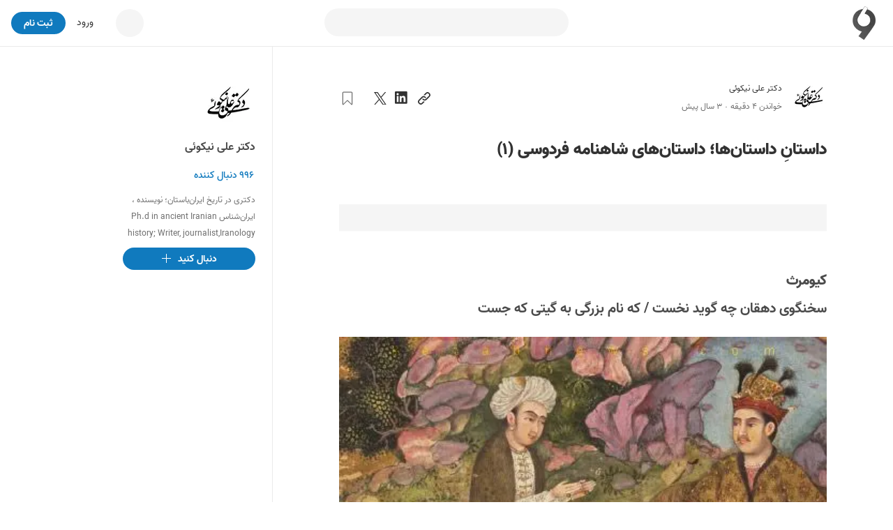

--- FILE ---
content_type: text/html; charset=utf-8
request_url: https://virgool.io/@ali.nikoei1981/%D8%AF%D8%A7%D8%B3%D8%AA%D8%A7%D9%86%D9%90-%D8%AF%D8%A7%D8%B3%D8%AA%D8%A7%D9%86-%D9%87%D8%A7-%D8%AF%D8%A7%D8%B3%D8%AA%D8%A7%D9%86-%D9%87%D8%A7%DB%8C-%D8%B4%D8%A7%D9%87%D9%86%D8%A7%D9%85%D9%87-%D9%81%D8%B1%D8%AF%D9%88%D8%B3%DB%8C-1-i0wftfsrjgec
body_size: 24637
content:
<!DOCTYPE html><html lang="fa" dir="rtl" class="vazir_32b80629-module__11AnbG__variable"><head><meta charSet="utf-8"/><meta name="viewport" content="width=device-width, initial-scale=1, minimum-scale=1, maximum-scale=1"/><link rel="preload" as="image" href="https://static.virgool.io/images/app/logo.webp?x-img=v1/format,type_webp/resize,w_50/optimize,q_75"/><link rel="preload" as="image" imageSrcSet="https://files.virgool.io/upload/users/15725/posts/i0wftfsrjgec/7feklgvklzva.jpg?x-img=v1/format,type_webp/resize,w_320/optimize,q_75 320w, https://files.virgool.io/upload/users/15725/posts/i0wftfsrjgec/7feklgvklzva.jpg?x-img=v1/format,type_webp/resize,w_480/optimize,q_75 480w, https://files.virgool.io/upload/users/15725/posts/i0wftfsrjgec/7feklgvklzva.jpg?x-img=v1/format,type_webp/resize,w_640/optimize,q_75 640w, https://files.virgool.io/upload/users/15725/posts/i0wftfsrjgec/7feklgvklzva.jpg?x-img=v1/format,type_webp/resize,w_768/optimize,q_75 768w, https://files.virgool.io/upload/users/15725/posts/i0wftfsrjgec/7feklgvklzva.jpg?x-img=v1/format,type_webp/resize,w_1024/optimize,q_75 1024w" imageSizes="(max-width: 500px) 50vw, (min-width: 1024px) 41.96vw, 56.64vw" fetchPriority="high"/><link rel="stylesheet" href="/_next/static/chunks/944c327627f3fd2d.css" data-precedence="next"/><link rel="stylesheet" href="/_next/static/chunks/000203f6ba47abdb.css" data-precedence="next"/><link rel="stylesheet" href="/_next/static/chunks/1603edcb6c695d60.css" data-precedence="next"/><link rel="stylesheet" href="/_next/static/chunks/d57b9d3acb9312f0.css" data-precedence="next"/><link rel="preload" as="script" fetchPriority="low" href="/_next/static/chunks/00f36a481ad1689d.js"/><script src="/_next/static/chunks/70d5e6639c535ab8.js" async=""></script><script src="/_next/static/chunks/e23128baa534bf30.js" async=""></script><script src="/_next/static/chunks/03fa0df86466ba1f.js" async=""></script><script src="/_next/static/chunks/5e79a51307ee4b28.js" async=""></script><script src="/_next/static/chunks/4821e33d08f034a6.js" async=""></script><script src="/_next/static/chunks/turbopack-2de9b5415bb8e619.js" async=""></script><script src="/_next/static/chunks/ecbf345483658ff9.js" async=""></script><script src="/_next/static/chunks/b59340e5e042fb68.js" async=""></script><script src="/_next/static/chunks/7dab0a7274f2cd3c.js" async=""></script><script src="/_next/static/chunks/28412853a724d9b8.js" async=""></script><script src="/_next/static/chunks/e85f358baf09530d.js" async=""></script><script src="/_next/static/chunks/62c4a30777bd238a.js" async=""></script><script src="/_next/static/chunks/82c2a40ce7fa6001.js" async=""></script><script src="/_next/static/chunks/6e39bb72c21e81b7.js" async=""></script><script src="/_next/static/chunks/c14326f9c527a71f.js" async=""></script><script src="/_next/static/chunks/f7d8018697d9d6f8.js" async=""></script><script src="/_next/static/chunks/26ee430aa73ab01f.js" async=""></script><script src="/_next/static/chunks/eefef533e0a5385c.js" async=""></script><script src="/_next/static/chunks/7b90a57473c9c47e.js" async=""></script><script src="/_next/static/chunks/c2c2580c0c303c23.js" async=""></script><script src="/_next/static/chunks/16b004618d03caf2.js" async=""></script><script src="/_next/static/chunks/f22e89394bae321d.js" async=""></script><script src="/_next/static/chunks/f509009ed74289ca.js" async=""></script><script src="/_next/static/chunks/5f0b387e671d5a72.js" async=""></script><script src="/_next/static/chunks/4703d0698b166f04.js" async=""></script><script src="/_next/static/chunks/812aa9a4f5a5ada8.js" async=""></script><script src="/_next/static/chunks/58958f7d36c57c2b.js" async=""></script><script src="/_next/static/chunks/04515c9967ef3477.js" async=""></script><script src="/_next/static/chunks/45cda3af5da40030.js" async=""></script><script src="/_next/static/chunks/11975acb3e42a493.js" async=""></script><link rel="preload" href="https://www.googletagmanager.com/gtag/js?id=GT-M398G7" as="script"/><link rel="preload" href="/_next/static/chunks/fd27d37d425508e1.js" as="script" fetchPriority="low"/><link rel="preload" href="/_next/static/chunks/0189c7e0b3d92a25.js" as="script" fetchPriority="low"/><meta name="next-size-adjust" content=""/><meta name="theme-color" content="#107ABE"/><title>داستانِ داستان‌ها؛ داستان‌های شاهنامه فردوسی (۱) - ویرگول</title><meta name="description" content="داستانِ داستان‌‌ها، قصه‌های شاهنامه فردوسی است به نثر / دکتر علی نیکویی"/><link rel="manifest" href="/manifest.json"/><meta name="referrer" content="strict-origin-when-cross-origin"/><meta name="robots" content="index, follow, max-image-preview:large"/><link rel="canonical" href="https://virgool.io/DastaneDastanhs/%D8%AF%D8%A7%D8%B3%D8%AA%D8%A7%D9%86%D9%90-%D8%AF%D8%A7%D8%B3%D8%AA%D8%A7%D9%86-%D9%87%D8%A7-%D8%AF%D8%A7%D8%B3%D8%AA%D8%A7%D9%86-%D9%87%D8%A7%DB%8C-%D8%B4%D8%A7%D9%87%D9%86%D8%A7%D9%85%D9%87-%D9%81%D8%B1%D8%AF%D9%88%D8%B3%DB%8C-1-i0wftfsrjgec"/><meta property="og:title" content="داستانِ داستان‌ها؛ داستان‌های شاهنامه فردوسی (۱) - ویرگول"/><meta property="og:description" content="داستانِ داستان‌‌ها، قصه‌های شاهنامه فردوسی است به نثر / دکتر علی نیکویی"/><meta property="og:url" content="https://virgool.io/DastaneDastanhs/%D8%AF%D8%A7%D8%B3%D8%AA%D8%A7%D9%86%D9%90-%D8%AF%D8%A7%D8%B3%D8%AA%D8%A7%D9%86-%D9%87%D8%A7-%D8%AF%D8%A7%D8%B3%D8%AA%D8%A7%D9%86-%D9%87%D8%A7%DB%8C-%D8%B4%D8%A7%D9%87%D9%86%D8%A7%D9%85%D9%87-%D9%81%D8%B1%D8%AF%D9%88%D8%B3%DB%8C-1-i0wftfsrjgec"/><meta property="og:site_name" content="ویرگول"/><meta property="og:locale" content="fa"/><meta property="og:image" content="https://files.virgool.io/upload/users/15725/posts/i0wftfsrjgec/7feklgvklzva.jpg"/><meta property="og:type" content="article"/><meta property="article:published_time" content="2023-06-04T08:36:36.000000Z"/><meta property="article:modified_time" content="2024-04-28T11:07:41.000000Z"/><meta property="article:author" content="ali.nikoei1981"/><meta name="twitter:card" content="summary"/><meta name="twitter:site" content="@virgool_io"/><meta name="twitter:creator" content="@virgool_io"/><meta name="twitter:title" content="داستانِ داستان‌ها؛ داستان‌های شاهنامه فردوسی (۱) - ویرگول"/><meta name="twitter:description" content="داستانِ داستان‌‌ها، قصه‌های شاهنامه فردوسی است به نثر / دکتر علی نیکویی"/><meta name="twitter:image" content="https://files.virgool.io/upload/users/15725/posts/i0wftfsrjgec/7feklgvklzva.jpg"/><link rel="shortcut icon" href="https://static.virgool.io/images/favicon.png"/><link rel="icon" href="https://static.virgool.io/images/favicon.png?x-img=v1/format,type_webp/resize,w_32/optimize,q_75"/><link rel="apple-touch-icon" href="https://static.virgool.io/images/favicon.png"/><script src="/_next/static/chunks/a6dad97d9634a72d.js" noModule=""></script></head><body><div hidden=""><!--$--><!--/$--></div><style data-emotion="css ug5g82">.css-ug5g82{background-color:var(--body-bg);position:relative;top:0;right:0;width:100%;-webkit-transition:top 0.5s ease-in-out;transition:top 0.5s ease-in-out;z-index:300;}</style><div id="navbar" class="py-2 no-print is-divider is-divider-bottom css-ug5g82"><style data-emotion="css zt71py">.css-zt71py{width:100%;margin-right:auto;margin-left:auto;}@media (min-width: 1200px){.css-zt71py{max-width:1440px;}}</style><div class="is-flex is-justify-content-space-between px-3 css-zt71py"><style data-emotion="css gqssyb">.css-gqssyb{min-width:200px;}</style><div class="is-flex is-align-items-center is-justify-content-flex-start css-gqssyb"><a style="height:50px" title="ویرگول" href="/"><img alt="ویرگول" width="50" height="50" decoding="async" data-nimg="1" style="color:transparent" src="https://static.virgool.io/images/app/logo.webp?x-img=v1/format,type_webp/resize,w_50/optimize,q_75"/></a></div><!--$!--><template data-dgst="BAILOUT_TO_CLIENT_SIDE_RENDERING"></template><style data-emotion="css 3eqqe2">.css-3eqqe2{display:block;background-color:var(--color-gray-100);height:12px;border-radius:100px;}</style><span class="mt-1 css-3eqqe2 e4iu0st0" style="width:350px;height:40px"></span><!--/$--><div class="is-flex is-align-items-center is-justify-content-flex-end css-gqssyb"><!--$!--><template data-dgst="BAILOUT_TO_CLIENT_SIDE_RENDERING"></template><span class="css-3eqqe2 e4iu0st0" style="width:40px;height:40px"></span><!--/$--><a class="ml-3 fs-3 color-gray-900 mr-5" href="/login">ورود</a><style data-emotion="css a93h0n">.css-a93h0n{display:-webkit-inline-box;display:-webkit-inline-flex;display:-ms-inline-flexbox;display:inline-flex;-webkit-align-items:center;-webkit-box-align:center;-ms-flex-align:center;align-items:center;-webkit-box-pack:center;-ms-flex-pack:center;-webkit-justify-content:center;justify-content:center;font-weight:bold;line-height:1.5;text-align:center;-webkit-text-decoration:none;text-decoration:none;vertical-align:middle;cursor:pointer;-webkit-user-select:none;-moz-user-select:none;-ms-user-select:none;user-select:none;white-space:nowrap;background-color:transparent;border-width:2px;border-style:solid;border-color:transparent;border-radius:30px;-webkit-transition:all 0.15s ease-in-out;transition:all 0.15s ease-in-out;min-width:74px;color:var(--color-gray-900);outline:none;background-color:var(--color-blue);color:var(--color-white);border-color:var(--color-blue);height:32px;padding:4px 16px;font-size:14px;}.css-a93h0n:disabled,.css-a93h0n.disabled{pointer-events:none;opacity:0.6;}.css-a93h0n svg{fill:var(--color-white);}.css-a93h0n:not(.no-hover):hover{background-color:var(--color-blue-100);border-color:var(--color-blue-100);}.css-a93h0n:disabled,.css-a93h0n.disabled{background-color:var(--color-blue);border-color:var(--color-blue);color:var(--color-white);fill:var(--color-white);}.css-a93h0n svg{width:16px;height:16px;}.css-a93h0n .btn-icon-loading{width:16px!important;height:16px!important;}</style><a class="direction-rtl css-a93h0n" id="js-register-button" href="/register"><span>ثبت نام</span></a><!--$!--><template data-dgst="BAILOUT_TO_CLIENT_SIDE_RENDERING"></template><!--/$--></div></div></div><section><style data-emotion="css zt71py">.css-zt71py{width:100%;margin-right:auto;margin-left:auto;}@media (min-width: 1200px){.css-zt71py{max-width:1440px;}}</style><div class="css-zt71py"><style data-emotion="css zz2iez">.css-zz2iez{display:-webkit-box;display:-webkit-flex;display:-ms-flexbox;display:flex;-webkit-box-flex-flow:row wrap;-webkit-flex-flow:row wrap;-ms-flex-flow:row wrap;flex-flow:row wrap;min-width:0;}.css-zz2iez::before,.css-zz2iez::after{display:-webkit-box;display:-webkit-flex;display:-ms-flexbox;display:flex;}</style><div class="is-justify-content-space-evenly app-layout-container css-zz2iez"><style data-emotion="css 1gjq69t">.css-1gjq69t{position:relative;max-width:100%;min-height:1px;display:block;display:block;-webkit-flex:0 0 100%;-ms-flex:0 0 100%;flex:0 0 100%;max-width:100%;-webkit-order:inherit;-ms-flex-order:inherit;order:inherit;}@media (min-width: 992px){.css-1gjq69t{display:block;-webkit-flex:0 0 58.333333333333336%;-ms-flex:0 0 58.333333333333336%;flex:0 0 58.333333333333336%;max-width:58.333333333333336%;}}</style><div class="vrgl-col app-layout-children px-4 pt-7 css-1gjq69t"><!--$?--><template id="B:0"></template><div class="my-5 is-flex is-justify-content-space-between is-fullwidth"><div class="is-flex"><style data-emotion="css 1shz7sd">.css-1shz7sd{display:block;background-color:var(--color-gray-100);height:12px;border-radius:50%;}</style><span class="mb-2 ml-3 css-1shz7sd e4iu0st0" style="width:48px;height:48px"></span><div><span class="mb-1 css-or5hou e4iu0st0" style="width:150px;height:20px"></span><span class="css-or5hou e4iu0st0" style="width:200px;height:20px"></span></div></div><span class="css-or5hou e4iu0st0" style="width:180px;height:32px"></span></div><span class="mb-6 css-or5hou e4iu0st0" style="height:80px"></span><span class="mb-2 css-or5hou e4iu0st0" style="height:30px"></span><span class="mb-2 css-or5hou e4iu0st0" style="height:30px"></span><span class="mb-2 css-or5hou e4iu0st0" style="height:30px"></span><span class="mb-2 css-or5hou e4iu0st0" style="height:30px"></span><span class="mb-2 css-or5hou e4iu0st0" style="height:30px"></span><span class="mb-2 css-or5hou e4iu0st0" style="height:30px"></span><span class="mb-2 css-or5hou e4iu0st0" style="height:30px"></span><span class="mb-2 css-or5hou e4iu0st0" style="height:30px"></span><span class="mb-2 css-or5hou e4iu0st0" style="height:30px"></span><span class="mb-2 css-or5hou e4iu0st0" style="height:30px"></span><span class="mb-2 css-or5hou e4iu0st0" style="height:30px"></span><!--/$--></div><style data-emotion="css 1xix583">.css-1xix583{position:relative;max-width:100%;min-height:1px;display:block;display:block;-webkit-flex:0 0 100%;-ms-flex:0 0 100%;flex:0 0 100%;max-width:100%;-webkit-order:inherit;-ms-flex-order:inherit;order:inherit;}@media (min-width: 992px){.css-1xix583{display:block;-webkit-flex:0 0 25%;-ms-flex:0 0 25%;flex:0 0 25%;max-width:25%;}}</style><div class="vrgl-col is-divider is-divider-right px-4 pt-7 no-print css-1xix583" style="min-height:100vh"><div class="is-position-sticky" style="top:20px"><aside class="is-flex is-flex-direction-column" style="max-width:70%"><a title="دکتر علی نیکوئی" href="https://virgool.io/@ali.nikoei1981"><div style="width:72px;height:72px" class="avatar-module-scss-module__gI_kvW__vrgl-avatar bg-color-gray-100 avatar-module-scss-module__gI_kvW__vrgl-avatar-circle undefined mb-2"><img alt="دکتر علی نیکوئی" loading="lazy" width="72" height="72" decoding="async" data-nimg="1" style="color:transparent" src="https://files.virgool.io/upload/users/15725/avatar/yF0sM6.jpg?x-img=v1/format,type_webp/resize,w_72,h_72/optimize,q_75"/></div></a><span class="direction-rtl vrgl-typography-ellipsis vrgl-typography-single-line vrgl-typography-ellipsis-single-line mb-2 color-gray-800 fw-bold css-1vt6a6r" style="max-width:250px"><a title="دکتر علی نیکوئی" href="https://virgool.io/@ali.nikoei1981">دکتر علی نیکوئی</a></span><button class="direction-rtl color-blue fs-3 mb-2 fw-600 text-right is-block css-1t8luqn"><span>۹۹۶<!-- --> دنبال کننده</span></button><span class="direction-rtl vrgl-typography-ellipsis vrgl-typography-ellipsis-multiple-line mb-2 fs-2 css-1vt6a6r" style="-webkit-line-clamp:3">دکتری در تاریخ ایران‌باستان؛ نویسنده ، ایران‌شناس Ph.d in ancient Iranian history; Writer, journalist,Iranology and Teacher</span><button class="no-hover direction-rtl css-a93h0n" name="follow"><span class="css-9cadgq"><svg width="18" height="18" viewBox="0 0 16 16" fill="currentColor" xmlns="http://www.w3.org/2000/svg"><path d="M14 7v1H8v6H7V8H1V7h6V1h1v6h6z"></path></svg></span><span>دنبال کنید</span></button></aside></div></div></div></div></section><!--$--><style data-emotion="css cus17m">.css-cus17m{z-index:99999;top:20px;left:50%;-webkit-transform:translateX(-50%);-moz-transform:translateX(-50%);-ms-transform:translateX(-50%);transform:translateX(-50%);position:fixed;padding:4px;width:320px;box-sizing:border-box;display:-webkit-box;display:-webkit-flex;display:-ms-flexbox;display:flex;-webkit-flex-direction:column;-ms-flex-direction:column;flex-direction:column;}</style><div class="css-cus17m"></div><style data-emotion="css 1sq1gba">.css-1sq1gba{line-height:1.5;}</style><!--/$--><div id="app-portal"></div><script>requestAnimationFrame(function(){$RT=performance.now()});</script><script src="/_next/static/chunks/00f36a481ad1689d.js" id="_R_" async=""></script><div hidden id="S:0"><!--$!--><template data-dgst="BAILOUT_TO_CLIENT_SIDE_RENDERING"></template><!--/$--><div class="no-print"><div class="is-flex is-justify-content-space-between is-align-items-center mb-4"><div class="is-flex is-align-items-center"><div class="is-flex is-align-items-center fs-2 undefined"><div class="is-position-relative"><a title="دکتر علی نیکوئی" href="https://virgool.io/@ali.nikoei1981"><div style="width:48px;height:48px" class="avatar-module-scss-module__gI_kvW__vrgl-avatar bg-color-gray-100 avatar-module-scss-module__gI_kvW__vrgl-avatar-circle undefined fs-4"><img alt="دکتر علی نیکوئی" loading="lazy" width="48" height="48" decoding="async" data-nimg="1" style="color:transparent" src="https://files.virgool.io/upload/users/15725/avatar/yF0sM6.jpg?x-img=v1/format,type_webp/resize,w_48,h_48/optimize,q_75"/></div></a></div><div class="is-flex is-flex-direction-column mr-3"><div class="is-flex is-align-items-center"><style data-emotion="css 1ejoh78">.css-1ejoh78{color:var(--color-gray-700);word-break:break-word;}.css-1ejoh78.vrgl-typography-ellipsis-single-line{overflow:hidden;text-overflow:ellipsis;}.css-1ejoh78.vrgl-typography-single-line{white-space:nowrap;}.css-1ejoh78.vrgl-typography-ellipsis{display:inline-block;max-width:100%;}.css-1ejoh78.vrgl-typography-ellipsis-multiple-line{display:-webkit-box;-webkit-line-clamp:3;-webkit-box-orient:vertical;overflow:hidden;}</style><style data-emotion="css 1vt6a6r">.css-1vt6a6r{color:var(--color-gray-700);word-break:break-word;color:var(--color-gray-700);word-break:break-word;}.css-1vt6a6r.vrgl-typography-ellipsis-single-line{overflow:hidden;text-overflow:ellipsis;}.css-1vt6a6r.vrgl-typography-single-line{white-space:nowrap;}.css-1vt6a6r.vrgl-typography-ellipsis{display:inline-block;max-width:100%;}.css-1vt6a6r.vrgl-typography-ellipsis-multiple-line{display:-webkit-box;-webkit-line-clamp:3;-webkit-box-orient:vertical;overflow:hidden;}.css-1vt6a6r.vrgl-typography-ellipsis-single-line{overflow:hidden;text-overflow:ellipsis;}.css-1vt6a6r.vrgl-typography-single-line{white-space:nowrap;}.css-1vt6a6r.vrgl-typography-ellipsis{display:inline-block;max-width:100%;}.css-1vt6a6r.vrgl-typography-ellipsis-multiple-line{display:-webkit-box;-webkit-line-clamp:3;-webkit-box-orient:vertical;overflow:hidden;}</style><span class="direction-rtl vrgl-typography-ellipsis vrgl-typography-single-line vrgl-typography-ellipsis-single-line color-gray-900 css-1vt6a6r" style="max-width:180px"><a title="دکتر علی نیکوئی" href="https://virgool.io/@ali.nikoei1981">دکتر علی نیکوئی</a></span></div><div class="is-flex is-align-items-center is-justify-content-flex-start color-gray-700"><span><div class="is-flex is-align-items-center is-justify-content-flex-start fs-2 color-gray-700"><span>خواندن <!-- -->۴<!-- --> دقیقه</span><span class="fs-3 color-gray-700 ff-default fw-400 mx-1">·</span><span>۳ سال پیش</span></div></span></div></div></div></div><div class="is-flex is-align-items-center"><div><style data-emotion="css 1t8luqn">.css-1t8luqn{display:-webkit-inline-box;display:-webkit-inline-flex;display:-ms-inline-flexbox;display:inline-flex;-webkit-align-items:center;-webkit-box-align:center;-ms-flex-align:center;align-items:center;-webkit-box-pack:center;-ms-flex-pack:center;-webkit-justify-content:center;justify-content:center;font-weight:bold;line-height:1.5;text-align:center;-webkit-text-decoration:none;text-decoration:none;vertical-align:middle;cursor:pointer;-webkit-user-select:none;-moz-user-select:none;-ms-user-select:none;user-select:none;white-space:nowrap;background-color:transparent;border-width:2px;border-style:solid;border-color:transparent;border-radius:30px;-webkit-transition:all 0.15s ease-in-out;transition:all 0.15s ease-in-out;min-width:74px;color:var(--color-gray-900);outline:none;font-weight:400;height:32px;padding:4px 16px;font-size:14px;font-weight:400;min-width:initial;padding:0;}.css-1t8luqn:disabled,.css-1t8luqn.disabled{pointer-events:none;opacity:0.6;}.css-1t8luqn svg{width:16px;height:16px;}.css-1t8luqn .btn-icon-loading{width:16px!important;height:16px!important;}.css-1t8luqn svg{width:initial;height:initial;}</style><button class="direction-rtl ml-2 css-1t8luqn"><span><svg width="20" height="20" viewBox="0 0 18 18" fill="currentColor" xmlns="http://www.w3.org/2000/svg"><path d="M15.85,2.15a3.588,3.588,0,0,0-5.074,0c-.1925.193-2.132,2.111-2.6755,2.6545A4.15349,4.15349,0,0,1,9.972,5.108c.2595-.26,1.784-1.763,1.8915-1.8705a2.05061,2.05061,0,1,1,2.9,2.9L11.204,9.695a2.30853,2.30853,0,0,1-1.686.65,1.97648,1.97648,0,0,1-1.35-.5545,2.07708,2.07708,0,0,1-.6205-.813,1.03342,1.03342,0,0,0-.214.159l-.8175.856a3.57187,3.57187,0,0,0,.613.8365,3.92429,3.92429,0,0,0,5.3385-.219L15.85,7.226a3.587,3.587,0,0,0,.00322-5.07278Z"></path><path d="M7.963,12.912c-.26.26-1.75,1.7735-1.8565,1.881a2.05061,2.05061,0,0,1-2.9-2.9L6.8,8.3a2.29,2.29,0,0,1,1.683-.646,2.1,2.1,0,0,1,1.892,1.391,1.03342,1.03342,0,0,0,.214-.159l.867-.8605a3.58269,3.58269,0,0,0-.613-.8365,3.6555,3.6555,0,0,0-5.13.024L2.1195,10.806a3.588,3.588,0,1,0,5.074,5.0745c.193-.193,2.097-2.1215,2.6405-2.665A4.15006,4.15006,0,0,1,7.963,12.912Z"></path></svg></span></button><button class="react-share__ShareButton" style="background-color:transparent;border:none;padding:0;font:inherit;color:inherit;cursor:pointer"><span class="direction-rtl ml-2 css-1t8luqn"><span><svg width="20" height="20" viewBox="0 0 18 18" fill="currentColor" xmlns="http://www.w3.org/2000/svg"><path d="M13.6328 13.633H11.2621V9.92029C11.2621 9.03498 11.2463 7.89529 10.0291 7.89529C8.79431 7.89529 8.60538 8.85991 8.60538 9.85585V13.6327H6.23475V5.99798H8.51056V7.04135H8.54244C8.77019 6.65192 9.09931 6.33155 9.49474 6.11436C9.89017 5.89718 10.3371 5.79131 10.7879 5.80804C13.1908 5.80804 13.6338 7.38854 13.6338 9.44466L13.6328 13.633ZM3.55975 4.95441C2.79994 4.95454 2.18387 4.33866 2.18375 3.57885C2.18362 2.81904 2.79944 2.20298 3.55925 2.20285C4.31906 2.20266 4.93512 2.81854 4.93525 3.57835C4.93532 3.94323 4.79044 4.29319 4.53248 4.55125C4.27453 4.80931 3.92463 4.95433 3.55975 4.95441ZM4.74512 13.633H2.37194V5.99798H4.74506V13.633L4.74512 13.633ZM14.8146 0.00116449H1.18069C0.536312 -0.00608551 0.007875 0.510102 0 1.15448V14.8453C0.007625 15.49 0.536 16.0067 1.18062 15.9999H14.8146C15.4606 16.0079 15.9911 15.4912 16 14.8453V1.15341C15.9908 0.507789 15.4603 -0.00833551 14.8146 0.000101993"></path></svg></span></span></button><button class="react-share__ShareButton" style="background-color:transparent;border:none;padding:0;font:inherit;color:inherit;cursor:pointer"><span class="direction-rtl ml-2 css-1t8luqn"><span><svg width="18" height="18" viewBox="0 0 18 18" fill="currentColor" xmlns="http://www.w3.org/2000/svg"><path d="M10.712 7.789 17.413 0h-1.588l-5.818 6.763L5.36 0H0l7.027 10.227L0 18.395h1.588l6.145 -7.142 4.907 7.142H18L10.712 7.789Zm-2.175 2.528 -0.712 -1.019 -5.665 -8.103h2.439l4.572 6.54 0.712 1.019 5.943 8.501h-2.44l-4.849 -6.937Z"></path></svg></span></span></button></div><div class="is-flex is-align-items-ceenter"><button class="direction-rtl mr-3 css-1t8luqn" name="bookmark"><span><svg width="20" height="20" viewBox="0 0 18 18" fill="none" xmlns="http://www.w3.org/2000/svg" stroke="var(--color-gray-700)"><path d="M14,1H4A.944.944,0,0,0,3,2V16.46c0,.4.5.7.8.4l5-4.987a.3.3,0,0,1,.4,0l5,4.987a.473.473,0,0,0,.8-.4V2A.944.944,0,0,0,14,1Z"></path></svg></span></button><!--$!--><template data-dgst="BAILOUT_TO_CLIENT_SIDE_RENDERING"></template><!--/$--></div></div></div></div><!--$!--><template data-dgst="BAILOUT_TO_CLIENT_SIDE_RENDERING"></template><!--/$--><div><div class="is-none header-print" data-url="https://vrgl.ir/QGlAh"></div><h1 class="direction-rtl fs-8 color-gray-900 fw-900 css-1vt6a6r">داستانِ داستان‌ها؛ داستان‌های شاهنامه فردوسی (۱)</h1><!--$!--><template data-dgst="BAILOUT_TO_CLIENT_SIDE_RENDERING"></template><span class="my-6 css-or5hou e4iu0st0" style="height:64px"></span><!--/$--><h4 class="md-block-header-four direction-rtl" dir="rtl"><strong class="md-inline-bold">        کیومرث</strong><br/> سخنگوی دهقان چه گوید نخست  /   که نام بزرگی به گیتی که جست</h4><figure class="md-block-image is-position-relative"><div aria-owns="rmiz-modal-" data-rmiz=""><div data-rmiz-content="not-found" style="visibility:visible"><img data-index="1" src="https://files.virgool.io/upload/users/15725/posts/i0wftfsrjgec/7feklgvklzva.jpg" alt="" srcSet="https://files.virgool.io/upload/users/15725/posts/i0wftfsrjgec/7feklgvklzva.jpg?x-img=v1/format,type_webp/resize,w_320/optimize,q_75 320w, https://files.virgool.io/upload/users/15725/posts/i0wftfsrjgec/7feklgvklzva.jpg?x-img=v1/format,type_webp/resize,w_480/optimize,q_75 480w, https://files.virgool.io/upload/users/15725/posts/i0wftfsrjgec/7feklgvklzva.jpg?x-img=v1/format,type_webp/resize,w_640/optimize,q_75 640w, https://files.virgool.io/upload/users/15725/posts/i0wftfsrjgec/7feklgvklzva.jpg?x-img=v1/format,type_webp/resize,w_768/optimize,q_75 768w, https://files.virgool.io/upload/users/15725/posts/i0wftfsrjgec/7feklgvklzva.jpg?x-img=v1/format,type_webp/resize,w_1024/optimize,q_75 1024w" sizes="(max-width: 500px) 50vw, (min-width: 1024px) 41.96vw, 56.64vw" fetchPriority="high" decoding="async"/></div></div><figcaption class="md-block-image-caption"></figcaption></figure><p class="md-block-unstyled direction-rtl" dir="rtl"> داستان کیومرث چنان کهن و دور است که کس را یاد نیست و تنها آنان این فسانه در یاد دارد که از  نیا به نیا برایش بازگفته‌اند؛ باری اول کسی که تاج بر سر نهاد و بر تخت شاهی تکه زد کیومرث بود، کیومرث کدخدای جهان شد و بر کوه خانه ساخت  و از پوست پلنگ برای خود  لباس آماده کرد که پیش از او پوشش در جهان نبود! او سی‌سال شاه بود و از خوبی بر او همتایی نبود، تمام حیوانات گیتی به پیشش به در کُرنش و اطاعت درآمدند و سروری وی را قبول نمودند.</p><p class="md-block-unstyled direction-rtl" dir="rtl">کیومرث پسری داشت سیامک نام که چون جان شیرین برایش عزیز بود، زیباروی و هنرمند بود؛ پدر را تنها اندیشه آن بود که مباد پسرش از او دور گردد. روزگاران بر کیومرث و سیامک به خوشی می‌گذشت و دولت ایشان به راه شکوه می‌رفت و کسی با ایشان بر سر دشمنی نبود مگر یکی از فرزندان اهریمن[1] که ریمن نام داشت؛ حسد روزگار اهریمن را سیاه کرد پس با سپاهی بزرگ از بدان و پلشتان و فرزندانش  به سمت درگاه کیومرث روان شدند؛ سروش[2] به نزد سیامک آمد و او را به جنگ اهریمن آگاه ساخت، سیامک  چرمی نهی از پوست پلنگ بر تن کرد و سپاهی آماده ساخت و به‌سوی اهریمن شتافت؛ سپاهیان در مقابل یکدگر صف کشیدند، سیامک به‌رسم پهلوانی به جنگ تن‌به‌تن با  یکی از پسران  اهریمن به نام خروزان رفت و تن عریان نمود و پور اهریمن سیامک را از جای بلند کرد و بر زمین کوبید و چنگال‌های خود بر سینهٔ شاهزاده فروبرد و سیامک را بکشت و سپاه کیومرث از پهلوان تهی ماند.</p><p class="md-block-unstyled direction-rtl" dir="rtl">خبر مرگ سیامک به بارگاه کیومرث رسید و شاه از مرگ فرزندش روزگارش تیره شد، از تخت شاهی به زیر آمد و اشک‌ریزان و مویه‌کنان شد؛ مردمان و لشکریان و حیوانات به‌سوی کوهی شدند که کیومرث آنجا خانه داشت و در آن کوه به ناله و گریه پرداختند، یک سال چنین بر مردمان به غم و اندوه گذشت؛ پس سروش از جانب دادار دادگر خبر آورد بر کیومرث که غم و غصه را بس کنند و به فرمان خداوندی سپاهی بسازند و پهلوانی بر سپاه بگمارند و سپاهیان اهریمن را شکست دهند. هنگامه‌ای که فرمان یزدان به کیومرث رسید، کیومرث نام یزدان بر لب برد و اشک‌ها پاک کرد و در دل کینهٔ سیامک را نگاه داشت و شب روز زین سبب خواب و آرام نداشت.</p><p class="md-block-unstyled direction-rtl" dir="rtl">از سیامک پسری به‌یادگارمانده بود با نام هوشنگ که نزد  پدربزرگ خود [کیومرث] بسیار عزیز بود و در پهلوانی چون ببر چالاک؛ کیومرث چون قصد جنگ با سپاه اهرِمَن نمود هوشنگ را فراخواند و بر نبیره[3] اسرار هویدا نمود و ناگفتنی‌ها گفت و فرمود من لشکری خواهم ساخت بزرگ که این لشکر خروشی خواهد ساخت بر جهان نامور گردد و تو که از خون منی  باید سپه‌سالار این لشکر باشی؛ زیرا که من پیرم و امید به بودنم کم و تو باید پس از من شاه جهان شوی؛ پس کیومرث سپاهی برانگیخت بزرگ از انسان و شیر و پلنگ و گرگ و ببر و پرندگان و پری و در دل تمامشان کینهٔ اهریمن بود. در پشت سپاه کیومرث به راه افتاد و در پیش سپاه هوشنگِ سپه‌سالار؛ خبر سپاه کیومرث به اهریمن رسید و اهریمن با لشکر دیوان به جنگ سپاه هوشنگ رفت، سپاهیان به هم آمیختند و هوشنگ فرماندهٔ سپاه اهریمن را بگرفت و سرش برید و سپاه کیومرث پیروز شد و اهریمن شکست خورد.</p><p class="md-block-unstyled direction-rtl" dir="rtl">چون کیومرث دلش آرام شد از کین سیامک، چشم از جهان بست و تاج‌وتخت بر نبیره‌اش هوشنگ ماند...</p><h3 class="md-block-header-three direction-rtl" dir="rtl">جهان سربه‌سر چون فسانست و بس  /  نماند  بد و نیک بر هیچ‌کس</h3><p class="md-block-unstyled direction-ltr" dir="ltr"><br/></p><p class="md-block-unstyled direction-rtl" dir="rtl">[1]  به معنی اهرمن است که راهنمای بدی‌ها باشد، چنان‌که یزدان راهنمای نیکی است؛ دیو و ابلیس. خرد خبیث. عقل پلید. شیطان.</p><p class="md-block-unstyled direction-rtl" dir="rtl">[2]  در کتب متأخر زرتشتی و فرهنگ‌های فارسی سروش پیک ایزدی و حامل وحی خوانده شده، ازاین‌رو در کتاب‌های فارسی او را با جبرائیل سامی یکی دانسته‌اند.</p><p class="md-block-unstyled direction-rtl" dir="rtl">[3]  به معنی فرزندزاده باشد عموماً، و پسرزاده را گویند خصوصاً، و بعضی دخترزاده را هم گفته‌اند.</p><figure class="md-block-image is-position-relative"><div aria-owns="rmiz-modal-" data-rmiz=""><div data-rmiz-content="not-found" style="visibility:visible"><img data-index="2" src="https://files.virgool.io/upload/users/15725/posts/i0wftfsrjgec/r0jzozlqojju.jpg" alt="" srcSet="https://files.virgool.io/upload/users/15725/posts/i0wftfsrjgec/r0jzozlqojju.jpg?x-img=v1/format,type_webp/resize,w_320/optimize,q_75 320w, https://files.virgool.io/upload/users/15725/posts/i0wftfsrjgec/r0jzozlqojju.jpg?x-img=v1/format,type_webp/resize,w_480/optimize,q_75 480w, https://files.virgool.io/upload/users/15725/posts/i0wftfsrjgec/r0jzozlqojju.jpg?x-img=v1/format,type_webp/resize,w_640/optimize,q_75 640w, https://files.virgool.io/upload/users/15725/posts/i0wftfsrjgec/r0jzozlqojju.jpg?x-img=v1/format,type_webp/resize,w_768/optimize,q_75 768w, https://files.virgool.io/upload/users/15725/posts/i0wftfsrjgec/r0jzozlqojju.jpg?x-img=v1/format,type_webp/resize,w_1024/optimize,q_75 1024w" sizes="(max-width: 500px) 50vw, (min-width: 1024px) 41.96vw, 56.64vw" loading="lazy" decoding="async"/></div></div><figcaption class="md-block-image-caption"></figcaption></figure><p class="md-block-unstyled direction-rtl" dir="rtl">▪️کتاب آفرینش رستم منتشر شد <br/>جلد اول از داستان‌های شاهنامه<br/><br/>همراهان  گرامی از داستان ۱ تا تا داستان ۶۰  به ترتیب روایت در نسخه اصلی شاهنامه  به همت انتشارات میراث‌ اهل‌قلم در ۱۷۶ صفحه منتشر شد. (قیمت با تخفیف ویژه  ۱۴۰ هزار تومان)<br/><br/>● کتاب آفرینش رستم<br/>● اثر علی نیکویی <br/>۰۰۰۰۰۰<br/><br/>🚩 پیامک و تلگرام:<br/>🔻<br/>09370770303<br/>🚩 برای خرید اینترنتی<br/>🔻</p><figure class="md-block-embed"><a href="https://miraspub.ir/product/%d8%a2%d9%81%d8%b1%db%8c%d9%86%d8%b4-%d8%b1%d8%b3%d8%aa%d9%85-%d8%af%d8%a7%d8%b3%d8%aa%d8%a7%d9%86%d9%87%d8%a7%db%8c-%d8%b4%d8%a7%d9%87%d9%86%d8%a7%d9%85%d9%87-%d8%ac%d9%84%d8%af-%db%8c/"> https://miraspub.ir/product/%d8%a2%d9%81%d8%b1%db%8c%d9%86%d8%b4-%d8%b1%d8%b3%d8%aa%d9%85-%d8%af%d8%a7%d8%b3%d8%aa%d8%a7%d9%86%d9%87%d8%a7%db%8c-%d8%b4%d8%a7%d9%87%d9%86%d8%a7%d9%85%d9%87-%d8%ac%d9%84%d8%af-%db%8c/ </a></figure><p class="md-block-unstyled direction-ltr" dir="ltr"><br/></p><figure class="md-block-embed"><a href="https://shenoto.com/album/podcast/222136/%D8%AF%D8%A7%D8%B3%D8%AA%D8%A7%D9%86-%DB%8C%DA%A9%D9%85-%D8%A7%D8%B2-%D8%B4%D8%A7%D9%87%D9%86%D8%A7%D9%85%D9%87-%D9%81%D8%B1%D8%AF%D9%88%D8%B3%DB%8C"> https://shenoto.com/album/podcast/222136/داستان-یکم-از-شاهنامه-فردوسی </a></figure><p class="md-block-unstyled direction-ltr" dir="ltr"><br/></p><p class="md-block-unstyled direction-ltr" dir="ltr"><br/></p><p class="md-block-unstyled direction-ltr" dir="ltr"><br/></p><p class="md-block-unstyled direction-ltr" dir="ltr"><br/></p><figure class="md-block-embed"><a href="https://vrgl.ir/3OqRW"> https://vrgl.ir/3OqRW </a></figure></div><!--$!--><template data-dgst="BAILOUT_TO_CLIENT_SIDE_RENDERING"></template><!--/$--><div class="mt-7 no-print"><div class="mb-4 is-max-width-full is-overflow-hidden"><style data-emotion="css 1vdk1tp">.css-1vdk1tp{-webkit-transition:all 0.2s ease-in-out;transition:all 0.2s ease-in-out;}.css-1vdk1tp:hover{background-color:var(--color-gray-100);}</style><span class="tag-module-scss-module__s9Qjua__vrgl-tag is-clickable tag-module-scss-module__s9Qjua__vrgl-tag-hasBorder direction-rtl mx-2 g-color-gray-100 border-color-gray-500 css-1vdk1tp"><a class="is-divider is-divider-left border-color-gray-500 pl-2" href="/tag/فردوسی">فردوسی</a><style data-emotion="css 1mysqsr">.css-1mysqsr{display:-webkit-inline-box;display:-webkit-inline-flex;display:-ms-inline-flexbox;display:inline-flex;-webkit-align-items:center;-webkit-box-align:center;-ms-flex-align:center;align-items:center;-webkit-box-pack:center;-ms-flex-pack:center;-webkit-justify-content:center;justify-content:center;font-weight:bold;line-height:1.5;text-align:center;-webkit-text-decoration:none;text-decoration:none;vertical-align:middle;cursor:pointer;-webkit-user-select:none;-moz-user-select:none;-ms-user-select:none;user-select:none;white-space:nowrap;background-color:transparent;border-width:2px;border-style:solid;border-color:transparent;border-radius:30px;-webkit-transition:all 0.15s ease-in-out;transition:all 0.15s ease-in-out;min-width:74px;color:var(--color-gray-900);outline:none;font-weight:400;height:28px;padding:5.3px 14px;font-size:12px;font-weight:400;min-width:initial;padding:0;}.css-1mysqsr:disabled,.css-1mysqsr.disabled{pointer-events:none;opacity:0.6;}.css-1mysqsr svg{width:14px;height:14px;}.css-1mysqsr .btn-icon-loading{width:14px!important;height:14px!important;}.css-1mysqsr svg{width:initial;height:initial;}</style><button class="no-hover direction-rtl pr-1 m-0 css-1mysqsr" style="height:auto" name="follow"><span><svg width="12" height="12" viewBox="0 0 16 16" fill="currentColor" xmlns="http://www.w3.org/2000/svg"><path d="M14 7v1H8v6H7V8H1V7h6V1h1v6h6z"></path></svg></span></button></span><span class="tag-module-scss-module__s9Qjua__vrgl-tag is-clickable tag-module-scss-module__s9Qjua__vrgl-tag-hasBorder direction-rtl mx-2 g-color-gray-100 border-color-gray-500 css-1vdk1tp"><a class="is-divider is-divider-left border-color-gray-500 pl-2" href="/tag/شاهنامه">شاهنامه</a><button class="no-hover direction-rtl pr-1 m-0 css-1mysqsr" style="height:auto" name="follow"><span><svg width="12" height="12" viewBox="0 0 16 16" fill="currentColor" xmlns="http://www.w3.org/2000/svg"><path d="M14 7v1H8v6H7V8H1V7h6V1h1v6h6z"></path></svg></span></button></span><span class="tag-module-scss-module__s9Qjua__vrgl-tag is-clickable tag-module-scss-module__s9Qjua__vrgl-tag-hasBorder direction-rtl mx-2 g-color-gray-100 border-color-gray-500 css-1vdk1tp"><a class="is-divider is-divider-left border-color-gray-500 pl-2" href="/tag/کیومرث">کیومرث</a><button class="no-hover direction-rtl pr-1 m-0 css-1mysqsr" style="height:auto" name="follow"><span><svg width="12" height="12" viewBox="0 0 16 16" fill="currentColor" xmlns="http://www.w3.org/2000/svg"><path d="M14 7v1H8v6H7V8H1V7h6V1h1v6h6z"></path></svg></span></button></span><span class="tag-module-scss-module__s9Qjua__vrgl-tag is-clickable tag-module-scss-module__s9Qjua__vrgl-tag-hasBorder direction-rtl mx-2 g-color-gray-100 border-color-gray-500 css-1vdk1tp"><a class="is-divider is-divider-left border-color-gray-500 pl-2" href="/tag/دکتر-علی-نیکویی">دکتر علی نیکویی</a><button class="no-hover direction-rtl pr-1 m-0 css-1mysqsr" style="height:auto" name="follow"><span><svg width="12" height="12" viewBox="0 0 16 16" fill="currentColor" xmlns="http://www.w3.org/2000/svg"><path d="M14 7v1H8v6H7V8H1V7h6V1h1v6h6z"></path></svg></span></button></span></div><div class="is-flex is-align-items-center is-justify-content-space-between pb-2 mb-4 is-divider is-divider-bottom"><aside class="is-flex is-align-items-center"><div class="is-inline-flex is-align-items-center"><button class="direction-rtl likeEffect-module-scss-module__4wuJGq__button-like css-1t8luqn" name="like"><span><div class="likeEffect-module-scss-module__4wuJGq__heart"><svg width="26" height="26" viewBox="0 0 18 18" fill="none" xmlns="http://www.w3.org/2000/svg" stroke="var(--color-gray-700)"><path d="M12.182,3.2545A4.00649,4.00649,0,0,0,9,5.1635a4.00649,4.00649,0,0,0-3.182-1.909A3.818,3.818,0,0,0,2,7.0725c0,3.646,7,8.273,7,8.273s7-4.578,7-8.273A3.818,3.818,0,0,0,12.182,3.2545Z"></path></svg></div></span></button><span style="min-width:10px" class="fs-3 mr-1 var(--color-gray-700) direction-ltr is-clickable">۸۲</span></div><div class="is-inline-flex is-align-items-center mx-4" data-action-quickcomments="true"><button class="direction-rtl css-1t8luqn"><span><svg width="22" height="22" viewBox="0 0 18 18" fill="none" xmlns="http://www.w3.org/2000/svg" stroke="var(--color-gray-700)"><path d="M3,2A2,2,0,0,0,1,4v7a2,2,0,0,0,2,2H4v4.3965a.25.25,0,0,0,.427.1765L9,13h6a2,2,0,0,0,2-2V4a2,2,0,0,0-2-2Z"></path></svg></span></button><span class="fs-3 mr-2 color-gray-700 direction-ltr">۷</span></div></aside><div class="is-flex is-align-items-center"><div><button class="direction-rtl css-1t8luqn"><span><svg width="21" height="21" viewBox="0 0 18 18" fill="currentColor" xmlns="http://www.w3.org/2000/svg"><path d="M12.238,3.5825,9,0,5.77,3.5825A.25.25,0,0,0,5.9555,4H8V9.75a.25.25,0,0,0,.25.25h1.5A.25.25,0,0,0,10,9.75V4h2.0525a.25.25,0,0,0,.1855-.4175Z"></path><path d="M16.5,5H13V6h3V16H2V6H5V5H1.5a.5.5,0,0,0-.5.5v11a.5.5,0,0,0,.5.5h15a.5.5,0,0,0,.5-.5V5.5A.5.5,0,0,0,16.5,5Z"></path></svg></span></button></div><div class="is-flex is-align-items-ceenter"><button class="direction-rtl mr-3 css-1t8luqn" name="bookmark"><span><svg width="20" height="20" viewBox="0 0 18 18" fill="none" xmlns="http://www.w3.org/2000/svg" stroke="var(--color-gray-700)"><path d="M14,1H4A.944.944,0,0,0,3,2V16.46c0,.4.5.7.8.4l5-4.987a.3.3,0,0,1,.4,0l5,4.987a.473.473,0,0,0,.8-.4V2A.944.944,0,0,0,14,1Z"></path></svg></span></button><!--$!--><template data-dgst="BAILOUT_TO_CLIENT_SIDE_RENDERING"></template><!--/$--></div></div></div></div><!--$!--><template data-dgst="BAILOUT_TO_CLIENT_SIDE_RENDERING"></template><!--/$--><div class="mt-3 no-print"><div class="css-zz2iez" style="margin-left:-30px;margin-right:-30px"><style data-emotion="css 19edfpe">.css-19edfpe{position:relative;max-width:100%;min-height:1px;display:block;display:block;-webkit-flex:0 0 100%;-ms-flex:0 0 100%;flex:0 0 100%;max-width:100%;-webkit-order:inherit;-ms-flex-order:inherit;order:inherit;}@media (min-width: 768px){.css-19edfpe{display:block;-webkit-flex:0 0 50%;-ms-flex:0 0 50%;flex:0 0 50%;max-width:50%;}}</style><div class="vrgl-col css-19edfpe" style="padding-left:30px;padding-right:30px"><div class="is-flex is-justify-content-flex-end py-3"><div style="flex:1"><div class="is-flex is-align-items-center fs-2 fw-600 fs-4"><div class="is-position-relative"><a title="دکتر علی نیکوئی" href="https://virgool.io/@ali.nikoei1981"><div class="avatar-module-scss-module__gI_kvW__vrgl-avatar bg-color-gray-100 avatar-module-scss-module__gI_kvW__vrgl-avatar-circle avatar-module-scss-module__gI_kvW__vrgl-avatar-lg"><img alt="دکتر علی نیکوئی" loading="lazy" width="40" height="40" decoding="async" data-nimg="1" style="color:transparent" src="https://files.virgool.io/upload/users/15725/avatar/yF0sM6.jpg?x-img=v1/format,type_webp/resize,w_40,h_40/optimize,q_75"/></div></a></div><div class="is-flex is-flex-direction-column mr-3"><div class="is-flex is-align-items-center"><span class="direction-rtl vrgl-typography-ellipsis vrgl-typography-single-line vrgl-typography-ellipsis-single-line color-gray-900 css-1vt6a6r" style="max-width:180px"><a title="دکتر علی نیکوئی" href="https://virgool.io/@ali.nikoei1981">دکتر علی نیکوئی</a></span></div></div></div><span class="direction-rtl vrgl-typography-ellipsis vrgl-typography-ellipsis-multiple-line mt-2 fs-2 css-1vt6a6r" style="-webkit-line-clamp:2">دکتری در تاریخ ایران‌باستان؛ نویسنده ، ایران‌شناس Ph.d in ancient Iranian history; Writer, journalist,Iranology and Teacher</span></div><style data-emotion="css a93h0n">.css-a93h0n{display:-webkit-inline-box;display:-webkit-inline-flex;display:-ms-inline-flexbox;display:inline-flex;-webkit-align-items:center;-webkit-box-align:center;-ms-flex-align:center;align-items:center;-webkit-box-pack:center;-ms-flex-pack:center;-webkit-justify-content:center;justify-content:center;font-weight:bold;line-height:1.5;text-align:center;-webkit-text-decoration:none;text-decoration:none;vertical-align:middle;cursor:pointer;-webkit-user-select:none;-moz-user-select:none;-ms-user-select:none;user-select:none;white-space:nowrap;background-color:transparent;border-width:2px;border-style:solid;border-color:transparent;border-radius:30px;-webkit-transition:all 0.15s ease-in-out;transition:all 0.15s ease-in-out;min-width:74px;color:var(--color-gray-900);outline:none;background-color:var(--color-blue);color:var(--color-white);border-color:var(--color-blue);height:32px;padding:4px 16px;font-size:14px;}.css-a93h0n:disabled,.css-a93h0n.disabled{pointer-events:none;opacity:0.6;}.css-a93h0n svg{fill:var(--color-white);}.css-a93h0n:not(.no-hover):hover{background-color:var(--color-blue-100);border-color:var(--color-blue-100);}.css-a93h0n:disabled,.css-a93h0n.disabled{background-color:var(--color-blue);border-color:var(--color-blue);color:var(--color-white);fill:var(--color-white);}.css-a93h0n svg{width:16px;height:16px;}.css-a93h0n .btn-icon-loading{width:16px!important;height:16px!important;}</style><button class="no-hover direction-rtl css-a93h0n" name="follow"><style data-emotion="css 9cadgq">.css-9cadgq{display:-webkit-inline-box;display:-webkit-inline-flex;display:-ms-inline-flexbox;display:inline-flex;-webkit-align-items:center;-webkit-box-align:center;-ms-flex-align:center;align-items:center;gap:8px;-webkit-order:1;-ms-flex-order:1;order:1;margin-right:8px;}</style><span class="css-9cadgq"><svg width="18" height="18" viewBox="0 0 16 16" fill="currentColor" xmlns="http://www.w3.org/2000/svg"><path d="M14 7v1H8v6H7V8H1V7h6V1h1v6h6z"></path></svg></span><span>دنبال کنید</span></button></div></div><div class="vrgl-col is-divider is-divider-right css-19edfpe" style="padding-left:30px;padding-right:30px"><div class="is-flex is-justify-content-flex-end py-3"><div style="flex:1"><div class="is-flex is-align-items-center fs-2 fw-600 fs-4"><div class="is-position-relative"><a title="داستان‌های شاهنامه فردوسی (کشور شاهنامه)" href="https://virgool.io/DastaneDastanhs"><div class="avatar-module-scss-module__gI_kvW__vrgl-avatar bg-color-gray-100 avatar-module-scss-module__gI_kvW__vrgl-avatar-circle avatar-module-scss-module__gI_kvW__vrgl-avatar-lg"><img alt="داستان‌های شاهنامه فردوسی (کشور شاهنامه)" loading="lazy" width="40" height="40" decoding="async" data-nimg="1" style="color:transparent" src="https://files.virgool.io/upload/publication/eammwl5hsv7t/ckukcw.jpg?x-img=v1/format,type_webp/resize,w_40,h_40/optimize,q_75"/></div></a></div><div class="is-flex is-flex-direction-column mr-3"><div class="is-flex is-align-items-center"><span class="direction-rtl vrgl-typography-ellipsis vrgl-typography-single-line vrgl-typography-ellipsis-single-line color-gray-900 css-1vt6a6r" style="max-width:180px"><a title="داستان‌های شاهنامه فردوسی (کشور شاهنامه)" href="https://virgool.io/DastaneDastanhs">داستان‌های شاهنامه فردوسی (کشور شاهنامه)</a></span></div></div></div><span class="direction-rtl vrgl-typography-ellipsis vrgl-typography-ellipsis-multiple-line mt-2 fs-2 css-1vt6a6r" style="-webkit-line-clamp:2">داستانِ داستان‌ها، قصه‌های شاهنامه فردوسی است به نثر دکتر علی نیکویی که در اینجا داستان به داستان اشتراک می‌گردد و مجموع چند داستان به شکل کتاب به بازار می‌آید.</span></div><button class="no-hover direction-rtl css-a93h0n" name="follow"><span class="css-9cadgq"><svg width="18" height="18" viewBox="0 0 16 16" fill="currentColor" xmlns="http://www.w3.org/2000/svg"><path d="M14 7v1H8v6H7V8H1V7h6V1h1v6h6z"></path></svg></span><span>دنبال کنید</span></button></div></div></div><div class="is-divider is-divider-top py-5"><section class=""><div class="fs-4 fw-600 text-center mb-3">شاید از این پست‌ها خوشتان بیاید</div><style data-emotion="css or5hou">.css-or5hou{display:block;background-color:var(--color-gray-100);height:12px;margin-top:0;margin-bottom:0;height:auto;transform-origin:0 55%;-webkit-transform:scale(1, 0.60);-moz-transform:scale(1, 0.60);-ms-transform:scale(1, 0.60);transform:scale(1, 0.60);}.css-or5hou:empty:before{content:"\00a0";}</style><span class="css-or5hou e4iu0st0" style="width:100%;height:240px;transform:initial"></span></section></div><div class="is-divider is-divider-top"><div class="pb-8"><div></div></div></div></div><!--$--><!--/$--></div><script>$RB=[];$RV=function(a){$RT=performance.now();for(var b=0;b<a.length;b+=2){var c=a[b],e=a[b+1];null!==e.parentNode&&e.parentNode.removeChild(e);var f=c.parentNode;if(f){var g=c.previousSibling,h=0;do{if(c&&8===c.nodeType){var d=c.data;if("/$"===d||"/&"===d)if(0===h)break;else h--;else"$"!==d&&"$?"!==d&&"$~"!==d&&"$!"!==d&&"&"!==d||h++}d=c.nextSibling;f.removeChild(c);c=d}while(c);for(;e.firstChild;)f.insertBefore(e.firstChild,c);g.data="$";g._reactRetry&&requestAnimationFrame(g._reactRetry)}}a.length=0};
$RC=function(a,b){if(b=document.getElementById(b))(a=document.getElementById(a))?(a.previousSibling.data="$~",$RB.push(a,b),2===$RB.length&&("number"!==typeof $RT?requestAnimationFrame($RV.bind(null,$RB)):(a=performance.now(),setTimeout($RV.bind(null,$RB),2300>a&&2E3<a?2300-a:$RT+300-a)))):b.parentNode.removeChild(b)};$RC("B:0","S:0")</script><script>(self.__next_f=self.__next_f||[]).push([0])</script><script>self.__next_f.push([1,"1:I[768017,[\"/_next/static/chunks/ecbf345483658ff9.js\",\"/_next/static/chunks/b59340e5e042fb68.js\"],\"HTTPAccessFallbackBoundary\"]\n4:\"$Sreact.fragment\"\n5:I[339756,[\"/_next/static/chunks/ecbf345483658ff9.js\",\"/_next/static/chunks/b59340e5e042fb68.js\"],\"default\"]\n6:I[837457,[\"/_next/static/chunks/ecbf345483658ff9.js\",\"/_next/static/chunks/b59340e5e042fb68.js\"],\"default\"]\n9:I[897367,[\"/_next/static/chunks/ecbf345483658ff9.js\",\"/_next/static/chunks/b59340e5e042fb68.js\"],\"OutletBoundary\"]\na:\"$Sreact.suspense\"\nc:I[352462,[\"/_next/static/chunks/7dab0a7274f2cd3c.js\",\"/_next/static/chunks/28412853a724d9b8.js\",\"/_next/static/chunks/e85f358baf09530d.js\",\"/_next/static/chunks/62c4a30777bd238a.js\",\"/_next/static/chunks/82c2a40ce7fa6001.js\",\"/_next/static/chunks/6e39bb72c21e81b7.js\",\"/_next/static/chunks/c14326f9c527a71f.js\",\"/_next/static/chunks/f7d8018697d9d6f8.js\",\"/_next/static/chunks/26ee430aa73ab01f.js\",\"/_next/static/chunks/eefef533e0a5385c.js\",\"/_next/static/chunks/7b90a57473c9c47e.js\",\"/_next/static/chunks/c2c2580c0c303c23.js\"],\"default\"]\n12:I[253348,[\"/_next/static/chunks/ecbf345483658ff9.js\",\"/_next/static/chunks/b59340e5e042fb68.js\"],\"default\"]\n13:I[806804,[\"/_next/static/chunks/7dab0a7274f2cd3c.js\",\"/_next/static/chunks/28412853a724d9b8.js\",\"/_next/static/chunks/e85f358baf09530d.js\",\"/_next/static/chunks/62c4a30777bd238a.js\",\"/_next/static/chunks/82c2a40ce7fa6001.js\",\"/_next/static/chunks/6e39bb72c21e81b7.js\",\"/_next/static/chunks/c14326f9c527a71f.js\",\"/_next/static/chunks/f7d8018697d9d6f8.js\",\"/_next/static/chunks/26ee430aa73ab01f.js\",\"/_next/static/chunks/eefef533e0a5385c.js\",\"/_next/static/chunks/7b90a57473c9c47e.js\",\"/_next/static/chunks/16b004618d03caf2.js\"],\"default\"]\n14:I[652157,[\"/_next/static/chunks/7dab0a7274f2cd3c.js\",\"/_next/static/chunks/28412853a724d9b8.js\",\"/_next/static/chunks/e85f358baf09530d.js\",\"/_next/static/chunks/62c4a30777bd238a.js\",\"/_next/static/chunks/82c2a40ce7fa6001.js\",\"/_next/static/chunks/6e39bb72c21e81b7.js\",\"/_next/static/chunks/c14326f9c527a71f.js\",\"/_next/static/chunks/f7d8018697d9d6f8.js\",\"/_next/static/chunks/26ee430aa73ab01f.js\",\"/_next/static/chunks/eefef533e0a5385c.js\",\"/_next/static/chunks/7b90a57473c9c47e.js\",\"/_next/static/chunks/f22e89394bae321d.js\"],\"PreloadChunks\"]\n15:I[797946,[\"/_next/static/chunks/7dab0a7274f2cd3c.js\",\"/_next/static/chunks/28412853a724d9b8.js\",\"/_next/static/chunks/e85f358baf09530d.js\",\"/_next/static/chunks/62c4a30777bd238a.js\",\"/_next/static/chunks/82c2a40ce7fa6001.js\",\"/_next/static/chunks/6e39bb72c21e81b7.js\",\"/_next/static/chunks/c14326f9c527a71f.js\",\"/_next/static/chunks/f7d8018697d9d6f8.js\",\"/_next/static/chunks/26ee430aa73ab01f.js\",\"/_next/static/chunks/eefef533e0a5385c.js\",\"/_next/static/chunks/7b90a57473c9c47e.js\",\"/_next/static/chunks/f22e89394bae321d.js\"],\"default\"]\n16:I[333776,[\"/_next/static/chunks/7dab0a7274f2cd3c.js\",\"/_next/static/chunks/28412853a724d9b8.js\",\"/_next/static/chunks/e85f358baf09530d.js\",\"/_next/static/chunks/62c4a30777bd238a.js\",\"/_next/static/chunks/82c2a40ce7fa6001.js\",\"/_next/static/chunks/6e39bb72c21e81b7.js\",\"/_next/static/chunks/c14326f9c527a71f.js\",\"/_next/static/chunks/f7d8018697d9d6f8.js\",\"/_next/static/chunks/26ee430aa73ab01f.js\",\"/_next/static/chunks/eefef533e0a5385c.js\",\"/_next/static/chunks/7b90a57473c9c47e.js\",\"/_next/static/chunks/f22e89394bae321d.js\"],\"default\"]\n17:I[897367,[\"/_next/static/chunks/ecbf345483658ff9.js\",\"/_next/static/chunks/b59340e5e042fb68.js\"],\"ViewportBoundary\"]\n19:I[897367,[\"/_next/static/chunks/ecbf345483658ff9.js\",\"/_next/static/chunks/b59340e5e042fb68.js\"],\"MetadataBoundary\"]\n1b:I[136134,[\"/_next/static/chunks/7dab0a7274f2cd3c.js\",\"/_next/static/chunks/28412853a724d9b8.js\",\"/_next/static/chunks/e85f358baf09530d.js\",\"/_next/static/chunks/62c4a30777bd238a.js\",\"/_next/static/chunks/82c2a40ce7fa6001.js\",\"/_next/static/chunks/6e39bb72c21e81b7.js\"],\"default\"]\n1c:I[501650,[\"/_next/static/chunks/7dab0a7274f2cd3c.js\",\"/_next/static/chunks/28412853a724d9b8.js\",\"/_next/static/chunks/e85f358baf09530d.js\",\"/_next/static/chunks/62c4a30777bd238a.js\",\"/_next/static/chunks/82c2a40ce7fa6001.js\",\"/_next/static/c"])</script><script>self.__next_f.push([1,"hunks/6e39bb72c21e81b7.js\"],\"LanguageProvider\"]\n20:I[96923,[\"/_next/static/chunks/7dab0a7274f2cd3c.js\",\"/_next/static/chunks/28412853a724d9b8.js\",\"/_next/static/chunks/e85f358baf09530d.js\",\"/_next/static/chunks/62c4a30777bd238a.js\",\"/_next/static/chunks/82c2a40ce7fa6001.js\",\"/_next/static/chunks/6e39bb72c21e81b7.js\"],\"Providers\"]\n21:I[378380,[\"/_next/static/chunks/7dab0a7274f2cd3c.js\",\"/_next/static/chunks/28412853a724d9b8.js\",\"/_next/static/chunks/e85f358baf09530d.js\",\"/_next/static/chunks/62c4a30777bd238a.js\",\"/_next/static/chunks/82c2a40ce7fa6001.js\",\"/_next/static/chunks/6e39bb72c21e81b7.js\"],\"default\"]\n22:I[408821,[\"/_next/static/chunks/7dab0a7274f2cd3c.js\",\"/_next/static/chunks/28412853a724d9b8.js\",\"/_next/static/chunks/e85f358baf09530d.js\",\"/_next/static/chunks/62c4a30777bd238a.js\",\"/_next/static/chunks/82c2a40ce7fa6001.js\",\"/_next/static/chunks/6e39bb72c21e81b7.js\",\"/_next/static/chunks/f509009ed74289ca.js\",\"/_next/static/chunks/5f0b387e671d5a72.js\"],\"default\"]\n23:I[498168,[\"/_next/static/chunks/7dab0a7274f2cd3c.js\",\"/_next/static/chunks/28412853a724d9b8.js\",\"/_next/static/chunks/e85f358baf09530d.js\",\"/_next/static/chunks/62c4a30777bd238a.js\",\"/_next/static/chunks/82c2a40ce7fa6001.js\",\"/_next/static/chunks/6e39bb72c21e81b7.js\",\"/_next/static/chunks/4703d0698b166f04.js\"],\"default\"]\n24:I[710735,[\"/_next/static/chunks/7dab0a7274f2cd3c.js\",\"/_next/static/chunks/28412853a724d9b8.js\",\"/_next/static/chunks/e85f358baf09530d.js\",\"/_next/static/chunks/62c4a30777bd238a.js\",\"/_next/static/chunks/82c2a40ce7fa6001.js\",\"/_next/static/chunks/6e39bb72c21e81b7.js\",\"/_next/static/chunks/812aa9a4f5a5ada8.js\",\"/_next/static/chunks/5f0b387e671d5a72.js\"],\"default\"]\n25:I[403344,[\"/_next/static/chunks/7dab0a7274f2cd3c.js\",\"/_next/static/chunks/28412853a724d9b8.js\",\"/_next/static/chunks/e85f358baf09530d.js\",\"/_next/static/chunks/62c4a30777bd238a.js\",\"/_next/static/chunks/82c2a40ce7fa6001.js\",\"/_next/static/chunks/6e39bb72c21e81b7.js\"],\"default\"]\n27:I[479520,[\"/_next/static/chunks/7dab0a7274f2cd3c.js\",\"/_next/static/chunks/28412853a724d9b8.js\",\"/_next/static/chunks/e85f358baf09530d.js\",\"/_next/static/chunks/62c4a30777bd238a.js\",\"/_next/static/chunks/82c2a40ce7fa6001.js\",\"/_next/static/chunks/6e39bb72c21e81b7.js\",\"/_next/static/chunks/c14326f9c527a71f.js\",\"/_next/static/chunks/f7d8018697d9d6f8.js\",\"/_next/static/chunks/26ee430aa73ab01f.js\",\"/_next/static/chunks/eefef533e0a5385c.js\",\"/_next/static/chunks/7b90a57473c9c47e.js\",\"/_next/static/chunks/58958f7d36c57c2b.js\",\"/_next/static/chunks/04515c9967ef3477.js\",\"/_next/static/chunks/45cda3af5da40030.js\",\"/_next/static/chunks/5f0b387e671d5a72.js\",\"/_next/static/chunks/11975acb3e42a493.js\"],\"\"]\n28:I[654576,[\"/_next/static/chunks/7dab0a7274f2cd3c.js\",\"/_next/static/chunks/28412853a724d9b8.js\",\"/_next/static/chunks/e85f358baf09530d.js\",\"/_next/static/chunks/62c4a30777bd238a.js\",\"/_next/static/chunks/82c2a40ce7fa6001.js\",\"/_next/static/chunks/6e39bb72c21e81b7.js\"],\"GoogleAnalytics\"]\n:HL[\"/_next/static/chunks/944c327627f3fd2d.css\",\"style\"]\n:HL[\"/_next/static/chunks/000203f6ba47abdb.css\",\"style\"]\n:HL[\"/_next/static/media/Vazir_Black-s.p.62e27c19.woff2\",\"font\",{\"crossOrigin\":\"\",\"type\":\"font/woff2\"}]\n:HL[\"/_next/static/media/Vazir_Bold-s.p.2faabb3f.woff2\",\"font\",{\"crossOrigin\":\"\",\"type\":\"font/woff2\"}]\n:HL[\"/_next/static/media/Vazir_Light-s.p.5bd37e67.woff2\",\"font\",{\"crossOrigin\":\"\",\"type\":\"font/woff2\"}]\n:HL[\"/_next/static/media/Vazir_Medium-s.p.fa110e1f.woff2\",\"font\",{\"crossOrigin\":\"\",\"type\":\"font/woff2\"}]\n:HL[\"/_next/static/media/Vazir_Regular-s.p.c5412dae.woff2\",\"font\",{\"crossOrigin\":\"\",\"type\":\"font/woff2\"}]\n:HL[\"/_next/static/chunks/1603edcb6c695d60.css\",\"style\"]\n:HL[\"/_next/static/chunks/d57b9d3acb9312f0.css\",\"style\"]\n"])</script><script>self.__next_f.push([1,"0:{\"P\":null,\"b\":\"FiiIcj5kMjcB6t_umkaM8\",\"c\":[\"\",\"@ali.nikoei1981\",\"%D8%AF%D8%A7%D8%B3%D8%AA%D8%A7%D9%86%D9%90-%D8%AF%D8%A7%D8%B3%D8%AA%D8%A7%D9%86-%D9%87%D8%A7-%D8%AF%D8%A7%D8%B3%D8%AA%D8%A7%D9%86-%D9%87%D8%A7%DB%8C-%D8%B4%D8%A7%D9%87%D9%86%D8%A7%D9%85%D9%87-%D9%81%D8%B1%D8%AF%D9%88%D8%B3%DB%8C-1-i0wftfsrjgec\"],\"q\":\"\",\"i\":false,\"f\":[[[\"\",{\"children\":[\"username-route-group\",{\"children\":[[\"username\",\"ali.nikoei1981\",\"d\"],{\"children\":[\"(single)\",{\"children\":[[\"slug\",\"%D8%AF%D8%A7%D8%B3%D8%AA%D8%A7%D9%86%D9%90-%D8%AF%D8%A7%D8%B3%D8%AA%D8%A7%D9%86-%D9%87%D8%A7-%D8%AF%D8%A7%D8%B3%D8%AA%D8%A7%D9%86-%D9%87%D8%A7%DB%8C-%D8%B4%D8%A7%D9%87%D9%86%D8%A7%D9%85%D9%87-%D9%81%D8%B1%D8%AF%D9%88%D8%B3%DB%8C-1-i0wftfsrjgec\",\"d\"],{\"children\":[\"__PAGE__\",{}]}]}]}]}],\"modal\":[\"__DEFAULT__\",{}],\"sidebar\":[\"(slot)\",{\"children\":[[\"catchAll\",\"username-route-group/ali.nikoei1981/%D8%AF%D8%A7%D8%B3%D8%AA%D8%A7%D9%86%D9%90-%D8%AF%D8%A7%D8%B3%D8%AA%D8%A7%D9%86-%D9%87%D8%A7-%D8%AF%D8%A7%D8%B3%D8%AA%D8%A7%D9%86-%D9%87%D8%A7%DB%8C-%D8%B4%D8%A7%D9%87%D9%86%D8%A7%D9%85%D9%87-%D9%81%D8%B1%D8%AF%D9%88%D8%B3%DB%8C-1-i0wftfsrjgec\",\"c\"],{\"children\":[\"__PAGE__\",{}]}]}]},\"$undefined\",\"$undefined\",true],[[\"$\",\"$L1\",\"c\",{\"notFound\":[[[\"$\",\"link\",\"0\",{\"rel\":\"stylesheet\",\"href\":\"/_next/static/chunks/944c327627f3fd2d.css\",\"precedence\":\"next\",\"crossOrigin\":\"$undefined\",\"nonce\":\"$undefined\"}],[\"$\",\"link\",\"1\",{\"rel\":\"stylesheet\",\"href\":\"/_next/static/chunks/000203f6ba47abdb.css\",\"precedence\":\"next\",\"crossOrigin\":\"$undefined\",\"nonce\":\"$undefined\"}],[\"$\",\"script\",\"script-0\",{\"src\":\"/_next/static/chunks/7dab0a7274f2cd3c.js\",\"async\":true,\"nonce\":\"$undefined\"}],[\"$\",\"script\",\"script-1\",{\"src\":\"/_next/static/chunks/28412853a724d9b8.js\",\"async\":true,\"nonce\":\"$undefined\"}],[\"$\",\"script\",\"script-2\",{\"src\":\"/_next/static/chunks/e85f358baf09530d.js\",\"async\":true,\"nonce\":\"$undefined\"}],[\"$\",\"script\",\"script-3\",{\"src\":\"/_next/static/chunks/62c4a30777bd238a.js\",\"async\":true,\"nonce\":\"$undefined\"}],[\"$\",\"script\",\"script-4\",{\"src\":\"/_next/static/chunks/82c2a40ce7fa6001.js\",\"async\":true,\"nonce\":\"$undefined\"}],[\"$\",\"script\",\"script-5\",{\"src\":\"/_next/static/chunks/6e39bb72c21e81b7.js\",\"async\":true,\"nonce\":\"$undefined\"}]],\"$L2\"],\"children\":[\"$0:f:0:1:0:props:notFound:0\",\"$L3\"]}],{\"children\":[[\"$\",\"$4\",\"c\",{\"children\":[null,[\"$\",\"$L5\",null,{\"parallelRouterKey\":\"children\",\"error\":\"$undefined\",\"errorStyles\":\"$undefined\",\"errorScripts\":\"$undefined\",\"template\":[\"$\",\"$L6\",null,{}],\"templateStyles\":\"$undefined\",\"templateScripts\":\"$undefined\",\"notFound\":\"$undefined\",\"forbidden\":\"$undefined\",\"unauthorized\":\"$undefined\"}]]}],{\"children\":[[\"$\",\"$4\",\"c\",{\"children\":[null,[\"$\",\"$L5\",null,{\"parallelRouterKey\":\"children\",\"error\":\"$undefined\",\"errorStyles\":\"$undefined\",\"errorScripts\":\"$undefined\",\"template\":[\"$\",\"$L6\",null,{}],\"templateStyles\":\"$undefined\",\"templateScripts\":\"$undefined\",\"notFound\":\"$undefined\",\"forbidden\":\"$undefined\",\"unauthorized\":\"$undefined\"}]]}],{\"children\":[[\"$\",\"$4\",\"c\",{\"children\":[null,[\"$\",\"$L5\",null,{\"parallelRouterKey\":\"children\",\"error\":\"$undefined\",\"errorStyles\":\"$undefined\",\"errorScripts\":\"$undefined\",\"template\":[\"$\",\"$L6\",null,{}],\"templateStyles\":\"$undefined\",\"templateScripts\":\"$undefined\",\"notFound\":\"$undefined\",\"forbidden\":\"$undefined\",\"unauthorized\":\"$undefined\"}]]}],{\"children\":[[\"$\",\"$4\",\"c\",{\"children\":[[[\"$\",\"script\",\"script-0\",{\"src\":\"/_next/static/chunks/c14326f9c527a71f.js\",\"async\":true,\"nonce\":\"$undefined\"}],[\"$\",\"script\",\"script-1\",{\"src\":\"/_next/static/chunks/f7d8018697d9d6f8.js\",\"async\":true,\"nonce\":\"$undefined\"}],[\"$\",\"script\",\"script-2\",{\"src\":\"/_next/static/chunks/26ee430aa73ab01f.js\",\"async\":true,\"nonce\":\"$undefined\"}],[\"$\",\"script\",\"script-3\",{\"src\":\"/_next/static/chunks/eefef533e0a5385c.js\",\"async\":true,\"nonce\":\"$undefined\"}],[\"$\",\"script\",\"script-4\",{\"src\":\"/_next/static/chunks/7b90a57473c9c47e.js\",\"async\":true,\"nonce\":\"$undefined\"}]],\"$L7\"]}],{\"children\":[[\"$\",\"$4\",\"c\",{\"children\":[\"$L8\",[[\"$\",\"link\",\"0\",{\"rel\":\"stylesheet\",\"href\":\"/_next/static/chunks/1603edcb6c695d60.css\",\"precedence\":\"next\",\"crossOrigin\":\"$undefined\",\"nonce\":\"$undefined\"}],[\"$\",\"link\",\"1\",{\"rel\":\"stylesheet\",\"href\":\"/_next/static/chunks/d57b9d3acb9312f0.css\",\"precedence\":\"next\",\"crossOrigin\":\"$undefined\",\"nonce\":\"$undefined\"}],[\"$\",\"script\",\"script-0\",{\"src\":\"/_next/static/chunks/58958f7d36c57c2b.js\",\"async\":true,\"nonce\":\"$undefined\"}],[\"$\",\"script\",\"script-1\",{\"src\":\"/_next/static/chunks/04515c9967ef3477.js\",\"async\":true,\"nonce\":\"$undefined\"}],[\"$\",\"script\",\"script-2\",{\"src\":\"/_next/static/chunks/45cda3af5da40030.js\",\"async\":true,\"nonce\":\"$undefined\"}],[\"$\",\"script\",\"script-3\",{\"src\":\"/_next/static/chunks/5f0b387e671d5a72.js\",\"async\":true,\"nonce\":\"$undefined\"}],[\"$\",\"script\",\"script-4\",{\"src\":\"/_next/static/chunks/11975acb3e42a493.js\",\"async\":true,\"nonce\":\"$undefined\"}]],[\"$\",\"$L9\",null,{\"children\":[\"$\",\"$a\",null,{\"name\":\"Next.MetadataOutlet\",\"children\":\"$@b\"}]}]]}],{},null,false,false]},[[\"$\",\"$Lc\",\"l\",{}],[],[[\"$\",\"script\",\"script-0\",{\"src\":\"/_next/static/chunks/c2c2580c0c303c23.js\",\"async\":true}]]],false,false]},null,false,false]},null,false,false]},null,false,false],\"modal\":[\"$Ld\",{},null,false,false],\"sidebar\":[\"$Le\",{\"children\":[\"$Lf\",{\"children\":[\"$L10\",{},null,false,false]},null,false,false]},null,false,false]},null,false,false],\"$L11\",false]],\"m\":\"$undefined\",\"G\":[\"$12\",[]],\"S\":false}\n"])</script><script>self.__next_f.push([1,"d:[\"$\",\"$4\",\"c\",{\"children\":[null,null,null]}]\ne:[\"$\",\"$4\",\"c\",{\"children\":[null,[\"$\",\"$L5\",null,{\"parallelRouterKey\":\"children\",\"error\":\"$13\",\"errorStyles\":[],\"errorScripts\":[[\"$\",\"script\",\"script-0\",{\"src\":\"/_next/static/chunks/c14326f9c527a71f.js\",\"async\":true}],[\"$\",\"script\",\"script-1\",{\"src\":\"/_next/static/chunks/f7d8018697d9d6f8.js\",\"async\":true}],[\"$\",\"script\",\"script-2\",{\"src\":\"/_next/static/chunks/26ee430aa73ab01f.js\",\"async\":true}],[\"$\",\"script\",\"script-3\",{\"src\":\"/_next/static/chunks/eefef533e0a5385c.js\",\"async\":true}],[\"$\",\"script\",\"script-4\",{\"src\":\"/_next/static/chunks/7b90a57473c9c47e.js\",\"async\":true}],[\"$\",\"script\",\"script-5\",{\"src\":\"/_next/static/chunks/16b004618d03caf2.js\",\"async\":true}]],\"template\":[\"$\",\"$L6\",null,{}],\"templateStyles\":\"$undefined\",\"templateScripts\":\"$undefined\",\"notFound\":\"$undefined\",\"forbidden\":\"$undefined\",\"unauthorized\":\"$undefined\"}]]}]\nf:[\"$\",\"$4\",\"c\",{\"children\":[null,[\"$\",\"$L5\",null,{\"parallelRouterKey\":\"children\",\"error\":\"$undefined\",\"errorStyles\":\"$undefined\",\"errorScripts\":\"$undefined\",\"template\":[\"$\",\"$L6\",null,{}],\"templateStyles\":\"$undefined\",\"templateScripts\":\"$undefined\",\"notFound\":\"$undefined\",\"forbidden\":\"$undefined\",\"unauthorized\":\"$undefined\"}]]}]\n10:[\"$\",\"$4\",\"c\",{\"children\":[[[\"$\",\"$L14\",null,{\"moduleIds\":[577077]}],[[\"$\",\"$L15\",null,{}],[\"$\",\"$L16\",null,{}]]],[[\"$\",\"script\",\"script-0\",{\"src\":\"/_next/static/chunks/c14326f9c527a71f.js\",\"async\":true,\"nonce\":\"$undefined\"}],[\"$\",\"script\",\"script-1\",{\"src\":\"/_next/static/chunks/f7d8018697d9d6f8.js\",\"async\":true,\"nonce\":\"$undefined\"}],[\"$\",\"script\",\"script-2\",{\"src\":\"/_next/static/chunks/26ee430aa73ab01f.js\",\"async\":true,\"nonce\":\"$undefined\"}],[\"$\",\"script\",\"script-3\",{\"src\":\"/_next/static/chunks/eefef533e0a5385c.js\",\"async\":true,\"nonce\":\"$undefined\"}],[\"$\",\"script\",\"script-4\",{\"src\":\"/_next/static/chunks/7b90a57473c9c47e.js\",\"async\":true,\"nonce\":\"$undefined\"}],[\"$\",\"script\",\"script-5\",{\"src\":\"/_next/static/chunks/f22e89394bae321d.js\",\"async\":true,\"nonce\":\"$undefined\"}]],null]}]\n11:[\"$\",\"$4\",\"h\",{\"children\":[null,[\"$\",\"$L17\",null,{\"children\":\"$L18\"}],[\"$\",\"div\",null,{\"hidden\":true,\"children\":[\"$\",\"$L19\",null,{\"children\":[\"$\",\"$a\",null,{\"name\":\"Next.Metadata\",\"children\":\"$L1a\"}]}]}],[\"$\",\"meta\",null,{\"name\":\"next-size-adjust\",\"content\":\"\"}]]}]\n"])</script><script>self.__next_f.push([1,"2:[\"$\",\"html\",null,{\"lang\":\"fa\",\"dir\":\"rtl\",\"className\":\"vazir_32b80629-module__11AnbG__variable\",\"children\":[[\"$\",\"body\",null,{\"suppressHydrationWarning\":true,\"children\":[[\"$\",\"$L1b\",null,{}],[\"$\",\"$L1c\",null,{\"locale\":\"fa\",\"messages\":{\"global\":{\"twitter\":\"اکس\"},\"splash\":{\"password\":\"رمز عبور\",\"passwordPageTitle\":\"رمز عبور را وارد نمایید\",\"loginToAccount\":\"ورود به حساب کاربری\",\"loginWithOtherOptions\":\"ورود با سایر روش‌ها\",\"backStep\":\"برگشت به مرحله قبل\",\"login\":{\"title\":\"ورود به حساب کاربری\",\"subTitle\":\"نام کاربری، پست الکترونیک یا شماره موبایل خود را وارد کنید\",\"placeholder\":\"نام کاربری، پست الکترونیک یا شماره موبایل\"},\"register\":{\"title\":\"ایجاد حساب کاربری\",\"subTitle\":\"شماره موبایل یا پست الکترونیک خود را وارد کنید\",\"placeholder\":\"شماره موبایل یا پست الکترونیک\"}},\"general\":{\"virgool\":\"ویرگول\",\"save\":\"ذخیره\",\"add\":\"افزودن\",\"delete\":\"حذف\",\"report\":\"گزارش تخلف\",\"modal\":{\"cancel\":\"منصرف شدم\",\"delete\":\"بله، حذف شود\"},\"startWriting\":\"شروع نوشتن\",\"createNewPost\":\"نوشتن پست جدید\",\"posts\":\"پست‌ها\",\"authors\":\"نویسندگان\",\"newests\":\"جدیدترین‌ها\",\"emptyPosts\":\"پستی برای نمایش وجود ندارد.\",\"post\":{\"impressions\":\"ایمپرشن\",\"addPromotionPost\":\"افزایش بازدید\",\"yourPosts\":\"پست‌های شما\",\"drafts\":\"پیش‌نویس‌ها\",\"published\":\"پست‌های منتشر‌شده\",\"lastEdit\":\"آخرین ویرایش\",\"word\":\"کلمه\",\"publishedAt\":\"منتشر شده در\",\"reading\":\"خواندن\",\"minutes\":\"دقیقه\"}},\"ReCaptcha\":{\"description\":\"برای ادامه فعالیت، تیک گزینه \u003cimportant\u003e«من ربات نیستم»\u003c/important\u003e را بزنید\",\"submit\":\"ادامه\"},\"postsAndPublished\":{\"emptyTitle\":\"بدون عنوان\",\"emptyPublished\":\"شما پستی منتشر نکرده‌اید.\",\"emptyDrafts\":\"شما هیچ پیش‌نویسی ندارید.\",\"edit\":\"ویرایش\",\"drafts\":\"پیش‌نویس\",\"published\":\"پست\",\"addSound\":\"افزودن نسخه صوتی\",\"copyLink\":\"لینک پست کپی شد\",\"copyShortUrl\":\"کپی لینک کوتاه\",\"postToDraft\":\"خارج کردن از حالت انشار\",\"deleteDraft\":\"حذف پیش‌نویس\"},\"tags\":{\"similar\":\"تگ‌های مرتبط\",\"topWriters\":\"نویسندگان برتر\"},\"otpVerification\":{\"title\":\"کد تائید را وارد کنید\",\"methodText\":{\"phone\":\"شماره موبایل\",\"email\":\"ایمیل\"},\"sendCodeText\":\"کد تائید برای {method} \u003cimportant\u003e{value}\u003c/important\u003e ارسال گردید\",\"resendTimerText\":\"ارسال مجدد کد تا \u003cimportant\u003e{value}\u003c/important\u003e دیگر\",\"resendCode\":\"ارسال مجدد کد\",\"submit\":\"تائید و ادامه\"},\"buttonConfirm\":{\"managePostPublication\":{\"add\":{\"title\":\"افزودن به انتشارات\"},\"remove\":{\"title\":\"حذف از انتشارات\",\"text\":\"آیا از حذف این پست از انتشارات مطمئن هستید؟\"}},\"report\":{\"post\":\"گزارش این پست\",\"comment\":\"گزارش این نظر\",\"submit\":\"ارسال گزارش\",\"values\":{\"spam\":\"اسپم\",\"offensive\":\"نوشته توهین آمیز\",\"rules_violation\":\"نقض قوانین ویرگول\",\"other\":\"موارد دیگر\"},\"otherPlaceholder\":\"علت گزارش این نوشته را توضیح دهید\"},\"deleteStory\":{\"posts\":{\"title\":\"خارج کردن پست از حالت انتشار\",\"text\":\"آیا از تصمیم خود مطمئن هستید؟ با خارج کردن پست از حالت انتشار، تمام نظرات و‌ لایک‌های آن حذف خواهد شد.\"},\"drafts\":{\"title\":\"حذف پیش‌نویس\",\"text\":\"آیا از پاک کردن این پیش‌نویس مطمئن هستید؟ در صورت حذف، پیش‌نویس شما قابل بازیابی نخواهد بود.\"},\"comments\":{\"title\":\"حذف نظر\",\"text\":\"آیا از پاک کردن این نظر مطمئن هستید؟ با حذف این نظر، تمام گفتگوها و‌ لایک‌های آن حذف خواهد شد.\"},\"sound\":{\"title\":\"حذف صدا\",\"text\":\"آیا از پاک کردن این صدا مطمئن هستید؟\"}}},\"settings\":{\"about\":{\"name\":{\"title\":\"نام نمایشی\",\"placeholder\":\"نام خود را وارد کنید\",\"description\":\"این نام در پروفایل شما نمایش داده می‌شود\"},\"bio\":{\"title\":\"درباره شما\",\"placeholder\":\"توضیحات خود را وارد کنید\",\"description\":\"بیوگرافی شما در صفحه پروفایل نمایش داده می شود. حداکثر ۲۰۰ کاراکتر\"},\"avatar\":{\"title\":\"عکس پروفایل\",\"description\":\"عکس شما در صفحه پروفایل و پست‌ها نمایش داده می‌شود.\"},\"gender\":{\"title\":\"جنسیت\",\"items\":{\"male\":\"مرد\",\"female\":\"زن\",\"other\":\"سایر\"}},\"birthdate\":{\"title\":\"تاریخ تولد\",\"description\":\"تاریخ تولد در پروفایل نمایش داده نمی‌شود.\"},\"twitter\":{\"title\":\"پروفایل اکس (x.com)\",\"description\":\"نام کاربری شما در اکس\"},\"linkedin\":{\"title\":\"پروفایل لینکدین\",\"description\":\"نام کاربری شما در لینکدین\"}},\"changePassword\":{\"title\":\"تغییر رمز عبور\",\"password\":\"رمز عبور\",\"currentPassword\":\"رمز عبور فعلی\",\"newPassword\":\"رمز عبور جدید\",\"placeholder\":\"{name} خود را وارد کنید\",\"submit\":\"ذخیره\"},\"resetPassword\":{\"title\":\"فراموشی رمز عبور\",\"methodText\":{\"phone\":\"شماره موبایل\",\"email\":\"ایمیل\"},\"placeholder\":\"ارسال رمز یکبار مصرف به {method}\"}},\"contactUs\":{\"title\":\"ارتباط با ویرگول\",\"description\":\"اگر سؤال یا پیشنهادی دارید، می‌توانید از طریق فرم زیر پیام خود را برای ما ارسال کنید.\",\"supportDescription\":\"شما می‌توانید از طریق آدرس ایمیل \u003cimportant\u003e{value}\u003c/important\u003e با ما در ارتباط باشید.\",\"form\":{\"name\":\"نام\",\"email\":\"ایمیل\",\"message\":\"متن پیغام\",\"submit\":\"ارسال پیغام\"}}},\"children\":\"$L1d\"}],\"$L1e\"]}],\"$L1f\"]}]\n"])</script><script>self.__next_f.push([1,"3:[\"$\",\"html\",null,{\"lang\":\"fa\",\"dir\":\"rtl\",\"className\":\"vazir_32b80629-module__11AnbG__variable\",\"children\":[[\"$\",\"body\",null,{\"suppressHydrationWarning\":true,\"children\":[[\"$\",\"$L1b\",null,{}],[\"$\",\"$L1c\",null,{\"locale\":\"fa\",\"messages\":\"$2:props:children:0:props:children:1:props:messages\",\"children\":[\"$\",\"$L20\",null,{\"sessionData\":{\"userAgent\":\"Mozilla/5.0 (Macintosh; Intel Mac OS X 10_15_7) AppleWebKit/537.36 (KHTML, like Gecko) Chrome/131.0.0.0 Safari/537.36; ClaudeBot/1.0; +claudebot@anthropic.com)\",\"authToken\":\"$undefined\"},\"children\":[[\"$\",\"$L21\",null,{\"children\":[[\"$\",\"$L5\",null,{\"parallelRouterKey\":\"children\",\"error\":\"$22\",\"errorStyles\":[],\"errorScripts\":[[\"$\",\"script\",\"script-0\",{\"src\":\"/_next/static/chunks/f509009ed74289ca.js\",\"async\":true}],[\"$\",\"script\",\"script-1\",{\"src\":\"/_next/static/chunks/5f0b387e671d5a72.js\",\"async\":true}]],\"template\":[\"$\",\"$L23\",null,{\"children\":[\"$\",\"$L6\",null,{}]}],\"templateStyles\":[],\"templateScripts\":[[\"$\",\"script\",\"script-0\",{\"src\":\"/_next/static/chunks/4703d0698b166f04.js\",\"async\":true}]],\"notFound\":[[\"$\",\"$L24\",null,{\"statusCode\":404}],[]],\"forbidden\":\"$undefined\",\"unauthorized\":\"$undefined\"}],[\"$\",\"$L25\",null,{}]],\"modal\":[\"$\",\"$L5\",null,{\"parallelRouterKey\":\"modal\",\"error\":\"$22\",\"errorStyles\":\"$3:props:children:0:props:children:1:props:children:props:children:0:props:children:0:props:errorStyles\",\"errorScripts\":\"$3:props:children:0:props:children:1:props:children:props:children:0:props:children:0:props:errorScripts\",\"template\":[\"$\",\"$L23\",null,{\"children\":[\"$\",\"$L6\",null,{}]}],\"templateStyles\":\"$3:props:children:0:props:children:1:props:children:props:children:0:props:children:0:props:templateStyles\",\"templateScripts\":\"$3:props:children:0:props:children:1:props:children:props:children:0:props:children:0:props:templateScripts\",\"notFound\":\"$undefined\",\"forbidden\":\"$undefined\",\"unauthorized\":\"$undefined\"}],\"sidebar\":[\"$\",\"$L5\",null,{\"parallelRouterKey\":\"sidebar\",\"error\":\"$22\",\"errorStyles\":\"$3:props:children:0:props:children:1:props:children:props:children:0:props:children:0:props:errorStyles\",\"errorScripts\":\"$3:props:children:0:props:children:1:props:children:props:children:0:props:children:0:props:errorScripts\",\"template\":[\"$\",\"$L23\",null,{\"children\":[\"$\",\"$L6\",null,{}]}],\"templateStyles\":\"$3:props:children:0:props:children:1:props:children:props:children:0:props:children:0:props:templateStyles\",\"templateScripts\":\"$3:props:children:0:props:children:1:props:children:props:children:0:props:children:0:props:templateScripts\",\"notFound\":\"$undefined\",\"forbidden\":\"$undefined\",\"unauthorized\":\"$undefined\"}],\"params\":\"$@26\"}],[\"$\",\"div\",null,{\"id\":\"app-portal\"}]]}]}],[\"$\",\"$L27\",null,{\"id\":\"schema-d8kug\",\"type\":\"application/ld+json\",\"dangerouslySetInnerHTML\":{\"__html\":\"{\\\"@context\\\":\\\"https://schema.org\\\",\\\"@type\\\":\\\"Corporation\\\",\\\"name\\\":\\\"Virgool\\\",\\\"alternateName\\\":\\\"ویرگول\\\",\\\"url\\\":\\\"https://virgool.io\\\",\\\"logo\\\":\\\"https://static.virgool.io/images/app/logo.webp\\\",\\\"sameAs\\\":[\\\"https://www.facebook.com/virgool.io\\\",\\\"https://twitter.com/virgool_io\\\",\\\"https://instagram.com/virgool.io\\\",\\\"https://www.linkedin.com/company/virgool.io\\\"],\\\"contactPoint\\\":[{\\\"@type\\\":\\\"ContactPoint\\\",\\\"email\\\":\\\"hi@virgool.io\\\",\\\"contactType\\\":\\\"customer service\\\"}]}\"}}]]}],[\"$\",\"$L28\",null,{\"gaId\":\"GT-M398G7\"}]]}]\n"])</script><script>self.__next_f.push([1,"1d:[\"$\",\"$L20\",null,{\"sessionData\":{\"userAgent\":\"Mozilla/5.0 (Macintosh; Intel Mac OS X 10_15_7) AppleWebKit/537.36 (KHTML, like Gecko) Chrome/131.0.0.0 Safari/537.36; ClaudeBot/1.0; +claudebot@anthropic.com)\",\"authToken\":\"$undefined\"},\"children\":[[\"$\",\"$L21\",null,{\"params\":\"$@26\",\"children\":[[\"$3:props:children:0:props:children:1:props:children:props:children:0:props:children:0:props:notFound:1\",\"$3:props:children:0:props:children:1:props:children:props:children:0:props:children:0:props:notFound\"],[\"$\",\"$L25\",null,{}]]}],[\"$\",\"div\",null,{\"id\":\"app-portal\"}]]}]\n1e:[\"$\",\"$L27\",null,{\"id\":\"schema-N9kfn\",\"type\":\"application/ld+json\",\"dangerouslySetInnerHTML\":{\"__html\":\"{\\\"@context\\\":\\\"https://schema.org\\\",\\\"@type\\\":\\\"Corporation\\\",\\\"name\\\":\\\"Virgool\\\",\\\"alternateName\\\":\\\"ویرگول\\\",\\\"url\\\":\\\"https://virgool.io\\\",\\\"logo\\\":\\\"https://static.virgool.io/images/app/logo.webp\\\",\\\"sameAs\\\":[\\\"https://www.facebook.com/virgool.io\\\",\\\"https://twitter.com/virgool_io\\\",\\\"https://instagram.com/virgool.io\\\",\\\"https://www.linkedin.com/company/virgool.io\\\"],\\\"contactPoint\\\":[{\\\"@type\\\":\\\"ContactPoint\\\",\\\"email\\\":\\\"hi@virgool.io\\\",\\\"contactType\\\":\\\"customer service\\\"}]}\"}}]\n1f:[\"$\",\"$L28\",null,{\"gaId\":\"GT-M398G7\"}]\n26:{}\n18:[[\"$\",\"meta\",\"0\",{\"charSet\":\"utf-8\"}],[\"$\",\"meta\",\"1\",{\"name\":\"viewport\",\"content\":\"width=device-width, initial-scale=1, minimum-scale=1, maximum-scale=1\"}],[\"$\",\"meta\",\"2\",{\"name\":\"theme-color\",\"content\":\"#107ABE\"}]]\n"])</script><script>self.__next_f.push([1,"29:I[772020,[\"/_next/static/chunks/7dab0a7274f2cd3c.js\",\"/_next/static/chunks/28412853a724d9b8.js\",\"/_next/static/chunks/e85f358baf09530d.js\",\"/_next/static/chunks/62c4a30777bd238a.js\",\"/_next/static/chunks/82c2a40ce7fa6001.js\",\"/_next/static/chunks/6e39bb72c21e81b7.js\",\"/_next/static/chunks/c14326f9c527a71f.js\",\"/_next/static/chunks/f7d8018697d9d6f8.js\",\"/_next/static/chunks/26ee430aa73ab01f.js\",\"/_next/static/chunks/eefef533e0a5385c.js\",\"/_next/static/chunks/7b90a57473c9c47e.js\",\"/_next/static/chunks/58958f7d36c57c2b.js\",\"/_next/static/chunks/04515c9967ef3477.js\",\"/_next/static/chunks/45cda3af5da40030.js\",\"/_next/static/chunks/5f0b387e671d5a72.js\",\"/_next/static/chunks/11975acb3e42a493.js\"],\"default\"]\n2d:I[609196,[\"/_next/static/chunks/7dab0a7274f2cd3c.js\",\"/_next/static/chunks/28412853a724d9b8.js\",\"/_next/static/chunks/e85f358baf09530d.js\",\"/_next/static/chunks/62c4a30777bd238a.js\",\"/_next/static/chunks/82c2a40ce7fa6001.js\",\"/_next/static/chunks/6e39bb72c21e81b7.js\",\"/_next/static/chunks/c14326f9c527a71f.js\",\"/_next/static/chunks/f7d8018697d9d6f8.js\",\"/_next/static/chunks/26ee430aa73ab01f.js\",\"/_next/static/chunks/eefef533e0a5385c.js\",\"/_next/static/chunks/7b90a57473c9c47e.js\"],\"default\"]\n2e:I[190009,[\"/_next/static/chunks/7dab0a7274f2cd3c.js\",\"/_next/static/chunks/28412853a724d9b8.js\",\"/_next/static/chunks/e85f358baf09530d.js\",\"/_next/static/chunks/62c4a30777bd238a.js\",\"/_next/static/chunks/82c2a40ce7fa6001.js\",\"/_next/static/chunks/6e39bb72c21e81b7.js\",\"/_next/static/chunks/c14326f9c527a71f.js\",\"/_next/static/chunks/f7d8018697d9d6f8.js\",\"/_next/static/chunks/26ee430aa73ab01f.js\",\"/_next/static/chunks/eefef533e0a5385c.js\",\"/_next/static/chunks/7b90a57473c9c47e.js\"],\"default\"]\n2f:I[136733,[\"/_next/static/chunks/7dab0a7274f2cd3c.js\",\"/_next/static/chunks/28412853a724d9b8.js\",\"/_next/static/chunks/e85f358baf09530d.js\",\"/_next/static/chunks/62c4a30777bd238a.js\",\"/_next/static/chunks/82c2a40ce7fa6001.js\",\"/_next/static/chunks/6e39bb72c21e81b7.js\",\"/_next/static/chunks/c14326f9c527a71f.js\",\"/_next/static/chunks/f7d8018697d9d6f8.js\",\"/_next/static/chunks/26ee430aa73ab01f.js\",\"/_next/static/chunks/eefef533e0a5385c.js\",\"/_next/static/chunks/7b90a57473c9c47e.js\"],\"default\"]\n30:I[27201,[\"/_next/static/chunks/ecbf345483658ff9.js\",\"/_next/static/chunks/b59340e5e042fb68.js\"],\"IconMark\"]\n2a:T1fd9,"])</script><script>self.__next_f.push([1,"\u003ch4 class=\"md-block-header-four\"\u003e\u003cstrong class=\"md-inline-bold\"\u003e        کیومرث\u003c/strong\u003e\u003cbr\u003e سخنگوی دهقان چه گوید نخست  /   که نام بزرگی به گیتی که جست\u003c/h4\u003e\u003cfigure class=\"md-block-image\"\u003e\u003cimg src=\"https://files.virgool.io/upload/users/15725/posts/i0wftfsrjgec/7feklgvklzva.jpg\" alt=\"\"\u003e\u003c/figure\u003e\u003cp class=\"md-block-unstyled\"\u003e داستان کیومرث چنان کهن و دور است که کس را یاد نیست و تنها آنان این فسانه در یاد دارد که از  نیا به نیا برایش بازگفته‌اند؛ باری اول کسی که تاج بر سر نهاد و بر تخت شاهی تکه زد کیومرث بود، کیومرث کدخدای جهان شد و بر کوه خانه ساخت  و از پوست پلنگ برای خود  لباس آماده کرد که پیش از او پوشش در جهان نبود! او سی‌سال شاه بود و از خوبی بر او همتایی نبود، تمام حیوانات گیتی به پیشش به در کُرنش و اطاعت درآمدند و سروری وی را قبول نمودند.\u003c/p\u003e\u003cp class=\"md-block-unstyled\"\u003eکیومرث پسری داشت سیامک نام که چون جان شیرین برایش عزیز بود، زیباروی و هنرمند بود؛ پدر را تنها اندیشه آن بود که مباد پسرش از او دور گردد. روزگاران بر کیومرث و سیامک به خوشی می‌گذشت و دولت ایشان به راه شکوه می‌رفت و کسی با ایشان بر سر دشمنی نبود مگر یکی از فرزندان اهریمن[1] که ریمن نام داشت؛ حسد روزگار اهریمن را سیاه کرد پس با سپاهی بزرگ از بدان و پلشتان و فرزندانش  به سمت درگاه کیومرث روان شدند؛ سروش[2] به نزد سیامک آمد و او را به جنگ اهریمن آگاه ساخت، سیامک  چرمی نهی از پوست پلنگ بر تن کرد و سپاهی آماده ساخت و به‌سوی اهریمن شتافت؛ سپاهیان در مقابل یکدگر صف کشیدند، سیامک به‌رسم پهلوانی به جنگ تن‌به‌تن با  یکی از پسران  اهریمن به نام خروزان رفت و تن عریان نمود و پور اهریمن سیامک را از جای بلند کرد و بر زمین کوبید و چنگال‌های خود بر سینهٔ شاهزاده فروبرد و سیامک را بکشت و سپاه کیومرث از پهلوان تهی ماند.\u003c/p\u003e\u003cp class=\"md-block-unstyled\"\u003eخبر مرگ سیامک به بارگاه کیومرث رسید و شاه از مرگ فرزندش روزگارش تیره شد، از تخت شاهی به زیر آمد و اشک‌ریزان و مویه‌کنان شد؛ مردمان و لشکریان و حیوانات به‌سوی کوهی شدند که کیومرث آنجا خانه داشت و در آن کوه به ناله و گریه پرداختند، یک سال چنین بر مردمان به غم و اندوه گذشت؛ پس سروش از جانب دادار دادگر خبر آورد بر کیومرث که غم و غصه را بس کنند و به فرمان خداوندی سپاهی بسازند و پهلوانی بر سپاه بگمارند و سپاهیان اهریمن را شکست دهند. هنگامه‌ای که فرمان یزدان به کیومرث رسید، کیومرث نام یزدان بر لب برد و اشک‌ها پاک کرد و در دل کینهٔ سیامک را نگاه داشت و شب روز زین سبب خواب و آرام نداشت.\u003c/p\u003e\u003cp class=\"md-block-unstyled\"\u003eاز سیامک پسری به‌یادگارمانده بود با نام هوشنگ که نزد  پدربزرگ خود [کیومرث] بسیار عزیز بود و در پهلوانی چون ببر چالاک؛ کیومرث چون قصد جنگ با سپاه اهرِمَن نمود هوشنگ را فراخواند و بر نبیره[3] اسرار هویدا نمود و ناگفتنی‌ها گفت و فرمود من لشکری خواهم ساخت بزرگ که این لشکر خروشی خواهد ساخت بر جهان نامور گردد و تو که از خون منی  باید سپه‌سالار این لشکر باشی؛ زیرا که من پیرم و امید به بودنم کم و تو باید پس از من شاه جهان شوی؛ پس کیومرث سپاهی برانگیخت بزرگ از انسان و شیر و پلنگ و گرگ و ببر و پرندگان و پری و در دل تمامشان کینهٔ اهریمن بود. در پشت سپاه کیومرث به راه افتاد و در پیش سپاه هوشنگِ سپه‌سالار؛ خبر سپاه کیومرث به اهریمن رسید و اهریمن با لشکر دیوان به جنگ سپاه هوشنگ رفت، سپاهیان به هم آمیختند و هوشنگ فرماندهٔ سپاه اهریمن را بگرفت و سرش برید و سپاه کیومرث پیروز شد و اهریمن شکست خورد.\u003c/p\u003e\u003cp class=\"md-block-unstyled\"\u003eچون کیومرث دلش آرام شد از کین سیامک، چشم از جهان بست و تاج‌وتخت بر نبیره‌اش هوشنگ ماند...\u003c/p\u003e\u003ch3 class=\"md-block-header-three\"\u003eجهان سربه‌سر چون فسانست و بس  /  نماند  بد و نیک بر هیچ‌کس\u003c/h3\u003e\u003cp class=\"md-block-unstyled\"\u003e\u003cbr\u003e\u003c/p\u003e\u003cp class=\"md-block-unstyled\"\u003e[1]  به معنی اهرمن است که راهنمای بدی‌ها باشد، چنان‌که یزدان راهنمای نیکی است؛ دیو و ابلیس. خرد خبیث. عقل پلید. شیطان.\u003c/p\u003e\u003cp class=\"md-block-unstyled\"\u003e[2]  در کتب متأخر زرتشتی و فرهنگ‌های فارسی سروش پیک ایزدی و حامل وحی خوانده شده، ازاین‌رو در کتاب‌های فارسی او را با جبرائیل سامی یکی دانسته‌اند.\u003c/p\u003e\u003cp class=\"md-block-unstyled\"\u003e[3]  به معنی فرزندزاده باشد عموماً، و پسرزاده را گویند خصوصاً، و بعضی دخترزاده را هم گفته‌اند.\u003c/p\u003e\u003cfigure class=\"md-block-image\"\u003e\u003cimg src=\"https://files.virgool.io/upload/users/15725/posts/i0wftfsrjgec/r0jzozlqojju.jpg\" alt=\"\"\u003e\u003c/figure\u003e\u003cp class=\"md-block-unstyled\"\u003e▪️کتاب آفرینش رستم منتشر شد \u003cbr\u003eجلد اول از داستان‌های شاهنامه\u003cbr\u003e\u003cbr\u003eهمراهان  گرامی از داستان ۱ تا تا داستان ۶۰  به ترتیب روایت در نسخه اصلی شاهنامه  به همت انتشارات میراث‌ اهل‌قلم در ۱۷۶ صفحه منتشر شد. (قیمت با تخفیف ویژه  ۱۴۰ هزار تومان)\u003cbr\u003e\u003cbr\u003e● کتاب آفرینش رستم\u003cbr\u003e● اثر علی نیکویی \u003cbr\u003e۰۰۰۰۰۰\u003cbr\u003e\u003cbr\u003e🚩 پیامک و تلگرام:\u003cbr\u003e🔻\u003cbr\u003e09370770303\u003cbr\u003e🚩 برای خرید اینترنتی\u003cbr\u003e🔻\u003c/p\u003e\u003cfigure class=\"md-block-embed\"\u003e\u003ca href=\"https://miraspub.ir/product/%d8%a2%d9%81%d8%b1%db%8c%d9%86%d8%b4-%d8%b1%d8%b3%d8%aa%d9%85-%d8%af%d8%a7%d8%b3%d8%aa%d8%a7%d9%86%d9%87%d8%a7%db%8c-%d8%b4%d8%a7%d9%87%d9%86%d8%a7%d9%85%d9%87-%d8%ac%d9%84%d8%af-%db%8c/\"\u003e https://miraspub.ir/product/%d8%a2%d9%81%d8%b1%db%8c%d9%86%d8%b4-%d8%b1%d8%b3%d8%aa%d9%85-%d8%af%d8%a7%d8%b3%d8%aa%d8%a7%d9%86%d9%87%d8%a7%db%8c-%d8%b4%d8%a7%d9%87%d9%86%d8%a7%d9%85%d9%87-%d8%ac%d9%84%d8%af-%db%8c/ \u003c/a\u003e\u003c/figure\u003e\u003cp class=\"md-block-unstyled\"\u003e\u003cbr\u003e\u003c/p\u003e\u003cfigure class=\"md-block-embed\"\u003e\u003ca href=\"https://shenoto.com/album/podcast/222136/%D8%AF%D8%A7%D8%B3%D8%AA%D8%A7%D9%86-%DB%8C%DA%A9%D9%85-%D8%A7%D8%B2-%D8%B4%D8%A7%D9%87%D9%86%D8%A7%D9%85%D9%87-%D9%81%D8%B1%D8%AF%D9%88%D8%B3%DB%8C\"\u003e https://shenoto.com/album/podcast/222136/داستان-یکم-از-شاهنامه-فردوسی \u003c/a\u003e\u003c/figure\u003e\u003cp class=\"md-block-unstyled\"\u003e\u003cbr\u003e\u003c/p\u003e\u003cp class=\"md-block-unstyled\"\u003e\u003cbr\u003e\u003c/p\u003e\u003cp class=\"md-block-unstyled\"\u003e\u003cbr\u003e\u003c/p\u003e\u003cp class=\"md-block-unstyled\"\u003e\u003cbr\u003e\u003c/p\u003e\u003cfigure class=\"md-block-embed\"\u003e\u003ca href=\"https://vrgl.ir/3OqRW\"\u003e https://vrgl.ir/3OqRW \u003c/a\u003e\u003c/figure\u003e"])</script><script>self.__next_f.push([1,"8:[[\"$\",\"$L29\",null,{\"postData\":{\"data\":{\"title\":\"داستانِ داستان‌ها؛ داستان‌های شاهنامه فردوسی (۱)\",\"hash\":\"i0wftfsrjgec\",\"description\":\"داستانِ داستان‌‌ها، قصه‌های شاهنامه فردوسی است به نثر / دکتر علی نیکویی\",\"slug\":\"داستانِ-داستان-ها-داستان-های-شاهنامه-فردوسی-1-i0wftfsrjgec\",\"image\":\"https://files.virgool.io/upload/users/15725/posts/i0wftfsrjgec/7feklgvklzva.jpg\",\"publishedAt\":\"2023-06-04T08:36:36.000000Z\",\"updatedAt\":\"2024-04-28T11:07:41.000000Z\",\"readingTime\":4,\"likesCount\":82,\"boostUrl\":null,\"features\":[\"sound\"],\"url\":\"https://virgool.io/DastaneDastanhs/%D8%AF%D8%A7%D8%B3%D8%AA%D8%A7%D9%86%D9%90-%D8%AF%D8%A7%D8%B3%D8%AA%D8%A7%D9%86-%D9%87%D8%A7-%D8%AF%D8%A7%D8%B3%D8%AA%D8%A7%D9%86-%D9%87%D8%A7%DB%8C-%D8%B4%D8%A7%D9%87%D9%86%D8%A7%D9%85%D9%87-%D9%81%D8%B1%D8%AF%D9%88%D8%B3%DB%8C-1-i0wftfsrjgec\",\"user\":{\"username\":\"ali.nikoei1981\",\"name\":\"دکتر علی نیکوئی\",\"hash\":\"cxuxfhfhwpic\",\"avatar\":\"https://files.virgool.io/upload/users/15725/avatar/yF0sM6.jpg\",\"bio\":\"دکتری در تاریخ ایران‌باستان؛ نویسنده ، ایران‌شناس Ph.d in ancient Iranian history; Writer, journalist,Iranology and Teacher\",\"feed\":\"https://virgool.io/feed/@ali.nikoei1981\",\"url\":\"https://virgool.io/@ali.nikoei1981\",\"followersCount\":996,\"followingCount\":15,\"socials\":[],\"birthdayParticipated\":true},\"publication\":{\"name\":\"DastaneDastanhs\",\"title\":\"داستان‌های شاهنامه فردوسی (کشور شاهنامه)\",\"description\":\"داستانِ داستان‌ها، قصه‌های شاهنامه فردوسی است به نثر دکتر علی نیکویی که در اینجا داستان به داستان اشتراک می‌گردد و مجموع چند داستان به شکل کتاب به بازار می‌آید.\",\"mainDomain\":null,\"customDomain\":null,\"hash\":\"eammwl5hsv7t\",\"color\":\"#8ed1fc\",\"textColor\":null,\"headerImage\":null,\"followers\":8,\"isPremium\":null,\"url\":\"https://virgool.io/DastaneDastanhs\",\"logo\":\"https://files.virgool.io/upload/publication/eammwl5hsv7t/ckukcw.jpg\",\"socials\":{\"twitter\":\"Dr_Ali_Nikoei?t=C2iSKl7Qym9JA2nEJknp-A\u0026s=09\",\"instagram\":null,\"telegram\":\"Shahnameh_Ferdowsii\"},\"direction\":\"rtl\",\"rssIcon\":1},\"topics\":[{\"name\":\"history\",\"description\":null,\"faName\":\"تاریخ\",\"image\":\"https://files.virgool.io/upload/topic/history.png\",\"followersCount\":117521}],\"commentsCount\":7,\"wordsCount\":735,\"tags\":[{\"name\":\"فردوسی\",\"slug\":\"فردوسی\",\"description\":null,\"isVisible\":true,\"followersCount\":4},{\"name\":\"شاهنامه\",\"slug\":\"شاهنامه\",\"description\":\"کشف داستان‌های جذاب شاهنامه، حماسه‌ای از دلاوری‌ها و فرهنگ پارسی با محتوای منحصربه‌فرد و تحلیل‌های عمیق در ویرگول.\",\"isVisible\":true,\"followersCount\":20},{\"name\":\"کیومرث\",\"slug\":\"کیومرث\",\"description\":null,\"isVisible\":true,\"followersCount\":1},{\"name\":\"دکتر علی نیکویی\",\"slug\":\"دکتر-علی-نیکویی\",\"description\":null,\"isVisible\":true,\"followersCount\":3}],\"canonicalUrl\":null,\"body\":\"$2a\",\"hasTOC\":false,\"shortUrl\":\"https://vrgl.ir/QGlAh\",\"callToAction\":null,\"sound\":{\"hash\":\"i0wftfsrjgec\",\"url\":\"https://files.virgool.io/upload/users/15725/posts/i0wftfsrjgec/audio/i0wftfsrjgec-gtgd.mp3\",\"duration\":407,\"name\":null,\"createdAt\":\"2023-12-13T18:45:33.000000Z\"}},\"meta\":{\"hasAd\":false,\"premiumRestriction\":false}}}],\"$L2b\",\"$L2c\"]\n"])</script><script>self.__next_f.push([1,"7:[\"$\",\"$L2d\",null,{\"data\":{\"postData\":\"$8:0:props:postData:data\",\"meta\":\"$8:0:props:postData:meta\"},\"children\":[\"$\",\"$L2e\",null,{\"sidebar\":[[\"$\",\"$L14\",null,{\"moduleIds\":[\"3142470400659894742\"]}],[\"$\",\"$L2f\",null,{\"post\":\"$8:0:props:postData:data\"}]],\"children\":[\"$\",\"$L5\",null,{\"parallelRouterKey\":\"children\",\"error\":\"$undefined\",\"errorStyles\":\"$undefined\",\"errorScripts\":\"$undefined\",\"template\":[\"$\",\"$L6\",null,{}],\"templateStyles\":\"$undefined\",\"templateScripts\":\"$undefined\",\"notFound\":\"$undefined\",\"forbidden\":\"$undefined\",\"unauthorized\":\"$undefined\"}]}]}]\nb:null\n"])</script><script>self.__next_f.push([1,"1a:[[\"$\",\"title\",\"0\",{\"children\":\"داستانِ داستان‌ها؛ داستان‌های شاهنامه فردوسی (۱) - ویرگول\"}],[\"$\",\"meta\",\"1\",{\"name\":\"description\",\"content\":\"داستانِ داستان‌‌ها، قصه‌های شاهنامه فردوسی است به نثر / دکتر علی نیکویی\"}],[\"$\",\"link\",\"2\",{\"rel\":\"manifest\",\"href\":\"/manifest.json\",\"crossOrigin\":\"$undefined\"}],[\"$\",\"meta\",\"3\",{\"name\":\"referrer\",\"content\":\"strict-origin-when-cross-origin\"}],[\"$\",\"meta\",\"4\",{\"name\":\"robots\",\"content\":\"index, follow, max-image-preview:large\"}],[\"$\",\"link\",\"5\",{\"rel\":\"canonical\",\"href\":\"https://virgool.io/DastaneDastanhs/%D8%AF%D8%A7%D8%B3%D8%AA%D8%A7%D9%86%D9%90-%D8%AF%D8%A7%D8%B3%D8%AA%D8%A7%D9%86-%D9%87%D8%A7-%D8%AF%D8%A7%D8%B3%D8%AA%D8%A7%D9%86-%D9%87%D8%A7%DB%8C-%D8%B4%D8%A7%D9%87%D9%86%D8%A7%D9%85%D9%87-%D9%81%D8%B1%D8%AF%D9%88%D8%B3%DB%8C-1-i0wftfsrjgec\"}],[\"$\",\"meta\",\"6\",{\"property\":\"og:title\",\"content\":\"داستانِ داستان‌ها؛ داستان‌های شاهنامه فردوسی (۱) - ویرگول\"}],[\"$\",\"meta\",\"7\",{\"property\":\"og:description\",\"content\":\"داستانِ داستان‌‌ها، قصه‌های شاهنامه فردوسی است به نثر / دکتر علی نیکویی\"}],[\"$\",\"meta\",\"8\",{\"property\":\"og:url\",\"content\":\"https://virgool.io/DastaneDastanhs/%D8%AF%D8%A7%D8%B3%D8%AA%D8%A7%D9%86%D9%90-%D8%AF%D8%A7%D8%B3%D8%AA%D8%A7%D9%86-%D9%87%D8%A7-%D8%AF%D8%A7%D8%B3%D8%AA%D8%A7%D9%86-%D9%87%D8%A7%DB%8C-%D8%B4%D8%A7%D9%87%D9%86%D8%A7%D9%85%D9%87-%D9%81%D8%B1%D8%AF%D9%88%D8%B3%DB%8C-1-i0wftfsrjgec\"}],[\"$\",\"meta\",\"9\",{\"property\":\"og:site_name\",\"content\":\"ویرگول\"}],[\"$\",\"meta\",\"10\",{\"property\":\"og:locale\",\"content\":\"fa\"}],[\"$\",\"meta\",\"11\",{\"property\":\"og:image\",\"content\":\"https://files.virgool.io/upload/users/15725/posts/i0wftfsrjgec/7feklgvklzva.jpg\"}],[\"$\",\"meta\",\"12\",{\"property\":\"og:type\",\"content\":\"article\"}],[\"$\",\"meta\",\"13\",{\"property\":\"article:published_time\",\"content\":\"2023-06-04T08:36:36.000000Z\"}],[\"$\",\"meta\",\"14\",{\"property\":\"article:modified_time\",\"content\":\"2024-04-28T11:07:41.000000Z\"}],[\"$\",\"meta\",\"15\",{\"property\":\"article:author\",\"content\":\"ali.nikoei1981\"}],[\"$\",\"meta\",\"16\",{\"name\":\"twitter:card\",\"content\":\"summary\"}],[\"$\",\"meta\",\"17\",{\"name\":\"twitter:site\",\"content\":\"@virgool_io\"}],[\"$\",\"meta\",\"18\",{\"name\":\"twitter:creator\",\"content\":\"@virgool_io\"}],[\"$\",\"meta\",\"19\",{\"name\":\"twitter:title\",\"content\":\"داستانِ داستان‌ها؛ داستان‌های شاهنامه فردوسی (۱) - ویرگول\"}],[\"$\",\"meta\",\"20\",{\"name\":\"twitter:description\",\"content\":\"داستانِ داستان‌‌ها، قصه‌های شاهنامه فردوسی است به نثر / دکتر علی نیکویی\"}],[\"$\",\"meta\",\"21\",{\"name\":\"twitter:image\",\"content\":\"https://files.virgool.io/upload/users/15725/posts/i0wftfsrjgec/7feklgvklzva.jpg\"}],[\"$\",\"link\",\"22\",{\"rel\":\"shortcut icon\",\"href\":\"https://static.virgool.io/images/favicon.png\"}],[\"$\",\"link\",\"23\",{\"rel\":\"icon\",\"href\":\"https://static.virgool.io/images/favicon.png?x-img=v1/format,type_webp/resize,w_32/optimize,q_75\"}],[\"$\",\"link\",\"24\",{\"rel\":\"apple-touch-icon\",\"href\":\"https://static.virgool.io/images/favicon.png\"}],[\"$\",\"$L30\",\"25\",{}]]\n"])</script><script>self.__next_f.push([1,"32:I[553297,[\"/_next/static/chunks/7dab0a7274f2cd3c.js\",\"/_next/static/chunks/28412853a724d9b8.js\",\"/_next/static/chunks/e85f358baf09530d.js\",\"/_next/static/chunks/62c4a30777bd238a.js\",\"/_next/static/chunks/82c2a40ce7fa6001.js\",\"/_next/static/chunks/6e39bb72c21e81b7.js\",\"/_next/static/chunks/c14326f9c527a71f.js\",\"/_next/static/chunks/f7d8018697d9d6f8.js\",\"/_next/static/chunks/26ee430aa73ab01f.js\",\"/_next/static/chunks/eefef533e0a5385c.js\",\"/_next/static/chunks/7b90a57473c9c47e.js\",\"/_next/static/chunks/58958f7d36c57c2b.js\",\"/_next/static/chunks/04515c9967ef3477.js\",\"/_next/static/chunks/45cda3af5da40030.js\",\"/_next/static/chunks/5f0b387e671d5a72.js\",\"/_next/static/chunks/11975acb3e42a493.js\"],\"default\"]\n31:T93b,"])</script><script>self.__next_f.push([1,"{\"@context\":\"https://schema.org\",\"@type\":\"NewsArticle\",\"image\":{\"@type\":\"ImageObject\",\"url\":\"https://files.virgool.io/upload/users/15725/posts/i0wftfsrjgec/7feklgvklzva.jpg\",\"width\":1920,\"height\":1280},\"url\":\"https://virgool.io/DastaneDastanhs/%D8%AF%D8%A7%D8%B3%D8%AA%D8%A7%D9%86%D9%90-%D8%AF%D8%A7%D8%B3%D8%AA%D8%A7%D9%86-%D9%87%D8%A7-%D8%AF%D8%A7%D8%B3%D8%AA%D8%A7%D9%86-%D9%87%D8%A7%DB%8C-%D8%B4%D8%A7%D9%87%D9%86%D8%A7%D9%85%D9%87-%D9%81%D8%B1%D8%AF%D9%88%D8%B3%DB%8C-1-i0wftfsrjgec\",\"dateCreated\":\"2023-06-04T08:36:36.000000Z\",\"datePublished\":\"2023-06-04T08:36:36.000000Z\",\"dateModified\":\"2024-04-28T11:07:41.000000Z\",\"headline\":\"داستانِ داستان‌ها؛ داستان‌های شاهنامه فردوسی (۱)\",\"name\":\"داستانِ داستان‌ها؛ داستان‌های شاهنامه فردوسی (۱)\",\"description\":\"داستانِ داستان‌‌ها، قصه‌های شاهنامه فردوسی است به نثر / دکتر علی نیکویی\",\"identifier\":\"i0wftfsrjgec\",\"commentCount\":7,\"author\":{\"@type\":\"Person\",\"name\":\"دکتر علی نیکوئی\",\"url\":\"https://virgool.io/@ali.nikoei1981\"},\"creator\":\"دکتر علی نیکوئی\",\"publisher\":{\"@type\":\"Organization\",\"name\":\"داستان‌های شاهنامه فردوسی (کشور شاهنامه)\",\"alternateName\":\"DastaneDastanhs\",\"url\":\"https://virgool.io/DastaneDastanhs\",\"sameAs\":[\"https://instagram.com/virgool.io\",\"https://x.com/virgool_io\",\"https://telegram.me/virgool_io\",\"https://www.linkedin.com/company/virgool.io\",\"https://www.youtube.com/channel/UCaimJ9mYlFHaU7KM6nqy4EQ\"],\"logo\":{\"@type\":\"ImageObject\",\"width\":50,\"height\":50,\"url\":\"https://files.virgool.io/upload/publication/eammwl5hsv7t/ckukcw.jpg\"}},\"mainEntityOfPage\":{\"@type\":\"WebPage\",\"@id\":\"https://virgool.io/DastaneDastanhs/%D8%AF%D8%A7%D8%B3%D8%AA%D8%A7%D9%86%D9%90-%D8%AF%D8%A7%D8%B3%D8%AA%D8%A7%D9%86-%D9%87%D8%A7-%D8%AF%D8%A7%D8%B3%D8%AA%D8%A7%D9%86-%D9%87%D8%A7%DB%8C-%D8%B4%D8%A7%D9%87%D9%86%D8%A7%D9%85%D9%87-%D9%81%D8%B1%D8%AF%D9%88%D8%B3%DB%8C-1-i0wftfsrjgec\"},\"audio\":{\"@type\":\"AudioObject\",\"name\":\"داستانِ داستان‌ها؛ داستان‌های شاهنامه فردوسی (۱)\",\"image\":\"https://files.virgool.io/upload/users/15725/posts/i0wftfsrjgec/7feklgvklzva.jpg\",\"url\":\"https://files.virgool.io/upload/users/15725/posts/i0wftfsrjgec/audio/i0wftfsrjgec-gtgd.mp3\"}}"])</script><script>self.__next_f.push([1,"2b:[\"$\",\"$L27\",null,{\"id\":\"schema-NhstO\",\"type\":\"application/ld+json\",\"dangerouslySetInnerHTML\":{\"__html\":\"$31\"}}]\n2c:[\"$\",\"$L32\",null,{\"items\":[{\"name\":\"داستانِ داستان‌ها؛ داستان‌های شاهنامه فردوسی (۱)\",\"path\":\"https://virgool.io/DastaneDastanhs/%D8%AF%D8%A7%D8%B3%D8%AA%D8%A7%D9%86%D9%90-%D8%AF%D8%A7%D8%B3%D8%AA%D8%A7%D9%86-%D9%87%D8%A7-%D8%AF%D8%A7%D8%B3%D8%AA%D8%A7%D9%86-%D9%87%D8%A7%DB%8C-%D8%B4%D8%A7%D9%87%D9%86%D8%A7%D9%85%D9%87-%D9%81%D8%B1%D8%AF%D9%88%D8%B3%DB%8C-1-i0wftfsrjgec\"}]}]\n"])</script></body></html>

--- FILE ---
content_type: text/css; charset=UTF-8
request_url: https://virgool.io/_next/static/chunks/944c327627f3fd2d.css
body_size: 5015
content:
html,body{margin:0;padding:0;font-family:Vazir,-apple-system,BlinkMacSystemFont,Segoe UI,Roboto,Oxygen,Ubuntu,Cantarell,Fira Sans,Droid Sans,Helvetica Neue,sans-serif}a{color:inherit;text-decoration:none}*{box-sizing:border-box}.com-tabs{box-shadow:var(--color-gray-400)0px -1px 0px inset}.com-tabs--item{cursor:pointer;padding:5px;font-size:14px;font-weight:100;display:inline-block}.com-tabs--item,.com-tabs--item>a{color:var(--color-gray-700)}.com-tabs--item.is-active{border-bottom:1px solid var(--color-gray-900);font-weight:600;position:relative}.com-tabs--item.is-active,.com-tabs--item.is-active>a{color:var(--color-gray-900)}.u-overflowHidden{overflow:hidden!important}[class*=md-block-]:not(.md-block-code):not(.md-block-image-caption),[class*=v-block-]:not(.v-block-code):not(.v-block-image-caption){display:block;margin:20px 0!important}.md-block-rtl{direction:rtl}[class*=md-block-]:not(.md-block-code).md-block-rtl{list-style-type:persian}[class*=md-block-header-]{color:var(--color-gray-800);font-size:20px;font-weight:700}.md-block-unordered-list-item{margin-top:20px;list-style:outside}.md-block-image,.v-block-image{max-width:100%}.md-block-image img,.v-block-image img{width:100%;margin:0 auto;display:block}.md-block-image .md-block-image-caption,.md-block-image .v-image-caption,.v-block-image .md-block-image-caption,.v-block-image .v-image-caption{color:var(--color-gray-800);letter-spacing:0;text-align:center;margin-top:12px;font-size:14px;font-style:normal;font-weight:200;line-height:1.4;display:block;position:relative}.md-block-hr,.v-hr{text-align:center;background:0 0;border:0;outline:none;height:40px;margin:0;display:block}.md-block-hr:before,.v-hr:before{letter-spacing:.7rem;content:"....";color:#858585;margin:0 auto;font-family:tahoma;font-size:18px;display:block}.v-bulletList{margin:16px 0;padding:0;list-style:none}.v-bulletList li *{margin:0;display:inline-block}.v-bulletList li{margin-bottom:10px;padding-right:32px;position:relative}.v-bulletList li:before{content:"";background-color:var(--color-gray-900);border-radius:50%;font-weight:700;display:inline-block;position:absolute;top:12px;right:13px;width:6px!important;height:6px!important}.v-bulletList.veditor-ltr li{padding-right:unset;padding-left:32px}.v-bulletList.veditor-ltr li:before{right:initial;left:13px}.md-block-blockquote,.v-blockquote{background-color:var(--color-gray-200);border:0 solid var(--color-gray-700);color:var(--color-gray-900);margin:0;padding:10px 20px;font-size:16px}.md-block-blockquote.direction-rtl,.md-block-blockquote.veditor-rtl,.v-blockquote.direction-rtl,.v-blockquote.veditor-rtl,.md-block-blockquote.direction-ltr,.md-block-blockquote.veditor-ltr,.v-blockquote.direction-ltr,.v-blockquote.veditor-ltr{border-right-width:4px}.md-inline-link,.v-link,[class*=v-] a{color:var(--color-blue)}.md-block-code,.v-codeBlock{background-color:var(--color-gray-100);text-align:left;direction:ltr;font-family:Consolas,Monaco,Andale Mono,Ubuntu Mono,monospace;font-size:16px;line-height:1.5;display:block;position:relative}.md-block-code .code-container,.v-codeBlock .code-container{tab-size:4;white-space:pre-wrap;word-break:normal;word-spacing:normal;word-wrap:normal;-webkit-hyphens:none;hyphens:none;max-width:700px;display:block;overflow-x:scroll}.image-zoom [data-rmiz-btn-unzoom]{display:none}.image-zoom{--modal-overlay-color:#fffffff2}.image-zoom [data-rmiz-modal-overlay]{background-color:var(--modal-overlay-color)}html[data-theme=dark] .image-zoom [data-rmiz-modal-overlay]{--modal-overlay-color:#2b2b2bf2}.v-block{margin-bottom:20px;display:block}.veditor-ltr{direction:ltr}.veditor-rtl{direction:rtl}.v-heading{font-weight:700}h3.v-heading{font-size:26px}h4.v-heading{font-size:22px}.v-codeInline{background-color:#0000000d;margin:0 2px;padding:3px 4px;font-family:Consolas,Liberation Mono,Menlo,Courier,monospace}.v-paragraph:empty{min-height:10px;line-height:10px}
html{-webkit-text-size-adjust:100%;line-height:1.15}body{margin:0}main{display:block}h1{margin:.67em 0;font-size:2em}hr{box-sizing:content-box;height:0;overflow:visible}pre{font-family:monospace;font-size:1em}a{background-color:#0000}abbr[title]{border-bottom:none;-webkit-text-decoration:underline dotted;text-decoration:underline dotted}b,strong{font-weight:bolder}code,kbd,samp{font-family:monospace;font-size:1em}small{font-size:80%}sub,sup{vertical-align:baseline;font-size:75%;line-height:0;position:relative}sub{bottom:-.25em}sup{top:-.5em}img{border-style:none}button,input,optgroup,select,textarea{margin:0;font-family:inherit;font-size:100%;line-height:1.15}button,input{overflow:visible}button,select{text-transform:none}button,[type=button],[type=reset],[type=submit]{-webkit-appearance:button}button::-moz-focus-inner{border-style:none;padding:0}[type=button]::-moz-focus-inner{border-style:none;padding:0}[type=reset]::-moz-focus-inner{border-style:none;padding:0}[type=submit]::-moz-focus-inner{border-style:none;padding:0}button:-moz-focusring{outline:1px dotted buttontext}[type=button]:-moz-focusring{outline:1px dotted buttontext}[type=reset]:-moz-focusring{outline:1px dotted buttontext}[type=submit]:-moz-focusring{outline:1px dotted buttontext}fieldset{padding:.35em .75em .625em}legend{box-sizing:border-box;color:inherit;white-space:normal;max-width:100%;padding:0;display:table}progress{vertical-align:baseline}textarea{overflow:auto}[type=checkbox],[type=radio]{box-sizing:border-box;padding:0}[type=number]::-webkit-inner-spin-button{height:auto}[type=number]::-webkit-outer-spin-button{height:auto}[type=search]{-webkit-appearance:textfield;outline-offset:-2px}[type=search]::-webkit-search-decoration{-webkit-appearance:none}::-webkit-file-upload-button{-webkit-appearance:button;font:inherit}details{display:block}summary{display:list-item}template,[hidden]{display:none}
:root{--color-white:#fff;--color-blue-light:#378ef0;--color-blue-light-100:#c1e3fa;--color-blue:#107abe;--color-blue-100:#0e6aa6;--color-green:#42b306;--color-green-100:#3ea605;--color-green-200:#33ab84;--color-green-300:#268e6c;--color-red:#d7373f;--color-yellow:#edcc00;--color-orange:#f29423;--color-charcoal:#36454f;--color-gray-50:#fff;--color-gray-75:#fafafa;--color-gray-100:#f5f5f5;--color-gray-200:#eaeaea;--color-gray-300:#e1e1e1;--color-gray-400:#cacaca;--color-gray-500:#b3b3b3;--color-gray-600:#8e8e8e;--color-gray-700:#6e6e6e;--color-gray-800:#4b4b4b;--color-gray-900:#323232;--body-bg:var(--color-gray-50);--body-bg-rgba:255,255,255;--body-bg-1:var(--body-bg)}[data-theme=dark]{--color-gray-50:#1a1a1a;--color-gray-75:#1f1f1f;--color-gray-100:#222;--color-gray-200:#2c2c2c;--color-gray-300:#393939;--color-gray-400:#494949;--color-gray-500:#5c5c5c;--color-gray-600:#7c7c7c;--color-gray-700:#a2a2a2;--color-gray-800:#c8c8c8;--color-gray-900:#efefef;--body-bg-rgba:26,26,26;--body-bg-1:#121212}.is-flex-direction-row{flex-direction:row!important}.is-flex-direction-row-reverse{flex-direction:row-reverse!important}.is-flex-direction-column{flex-direction:column!important}.is-flex-direction-column-reverse{flex-direction:column-reverse!important}.is-flex-wrap-nowrap{flex-wrap:nowrap!important}.is-flex-wrap-wrap{flex-wrap:wrap!important}.is-flex-wrap-wrap-reverse{flex-wrap:wrap-reverse!important}.is-justify-content-flex-start{justify-content:flex-start!important}.is-justify-content-flex-end{justify-content:flex-end!important}.is-justify-content-center{justify-content:center!important}.is-justify-content-space-between{justify-content:space-between!important}.is-justify-content-space-around{justify-content:space-around!important}.is-justify-content-space-evenly{justify-content:space-evenly!important}.is-justify-content-start{justify-content:start!important}.is-justify-content-end{justify-content:end!important}.is-justify-content-left{justify-content:left!important}.is-justify-content-right{justify-content:right!important}.is-align-content-flex-start{align-content:flex-start!important}.is-align-content-flex-end{align-content:flex-end!important}.is-align-content-center{align-content:center!important}.is-align-content-space-between{align-content:space-between!important}.is-align-content-space-around{align-content:space-around!important}.is-align-content-space-evenly{align-content:space-evenly!important}.is-align-content-stretch{align-content:stretch!important}.is-align-content-start{align-content:start!important}.is-align-content-end{align-content:end!important}.is-align-content-baseline{align-content:baseline!important}.is-align-items-stretch{align-items:stretch!important}.is-align-items-flex-start{align-items:flex-start!important}.is-align-items-flex-end{align-items:flex-end!important}.is-align-items-center{align-items:center!important}.is-align-items-baseline{align-items:baseline!important}.is-align-items-start{align-items:start!important}.is-align-items-end{align-items:end!important}.is-align-items-self-start{align-items:self-start!important}.is-align-items-self-end{align-items:self-end!important}.is-align-self-auto{align-self:auto!important}.is-align-self-flex-start{align-self:flex-start!important}.is-align-self-flex-end{align-self:flex-end!important}.is-align-self-center{align-self:center!important}.is-align-self-baseline{align-self:baseline!important}.is-align-self-stretch{align-self:stretch!important}.is-flex-grow-0{flex-grow:0!important}.is-flex-grow-1{flex-grow:1!important}.is-flex-grow-2{flex-grow:2!important}.is-flex-grow-3{flex-grow:3!important}.is-flex-grow-4{flex-grow:4!important}.is-flex-grow-5{flex-grow:5!important}.is-flex-grow-6{flex-grow:6!important}.is-flex-grow-7{flex-grow:7!important}.is-flex-grow-8{flex-grow:8!important}.is-flex-grow-9{flex-grow:9!important}.is-flex-shrink-0{flex-shrink:0!important}.is-flex-shrink-1{flex-shrink:1!important}.is-flex-shrink-2{flex-shrink:2!important}.is-flex-shrink-3{flex-shrink:3!important}.is-flex-shrink-4{flex-shrink:4!important}.is-flex-shrink-5{flex-shrink:5!important}.is-flex-shrink-6{flex-shrink:6!important}.is-flex-shrink-7{flex-shrink:7!important}.is-flex-shrink-8{flex-shrink:8!important}.is-flex-shrink-9{flex-shrink:9!important}.is-flex-1{flex:1}.is-flex-2{flex:2}.direction-rtl{direction:rtl!important}.direction-ltr{direction:ltr!important}.direction-revert{direction:revert!important}.direction-unset{direction:unset!important}.text-center{text-align:center!important}.text-right{text-align:right!important}.text-left{text-align:left!important}.text-unset{text-align:unset!important}.text-justify{text-align:justify!important}.fw-bold{font-weight:700!important}.fw-normal{font-weight:400!important}.fw-100{font-weight:100!important}.fw-200{font-weight:200!important}.fw-600{font-weight:600!important}.fw-900{font-weight:900!important}.fs-1{font-size:10px!important}.fs-2{font-size:12px!important}.fs-3{font-size:14px!important}.fs-4{font-size:16px!important}.fs-5{font-size:18px!important}.fs-6{font-size:20px!important}.fs-7{font-size:22px!important}.fs-8{font-size:24px!important}.fs-9{font-size:28px!important}.fs-10{font-size:32px!important}.fs-11{font-size:40px!important}.fs-12{font-size:48px!important}.ff-default{font-family:Arial,sans-serif}.is-marginAuto{margin:auto!important}.is-marginless{margin:0!important}.is-paddingless{padding:0!important}.m-0{margin:0!important}.mt-0{margin-top:0!important}.mr-0{margin-right:0!important}.mb-0{margin-bottom:0!important}.ml-0{margin-left:0!important}.mx-0{margin-left:0!important;margin-right:0!important}.my-0{margin-top:0!important;margin-bottom:0!important}.m-1{margin:4px!important}.mt-1{margin-top:4px!important}.mr-1{margin-right:4px!important}.mb-1{margin-bottom:4px!important}.ml-1{margin-left:4px!important}.mx-1{margin-left:4px!important;margin-right:4px!important}.my-1{margin-top:4px!important;margin-bottom:4px!important}.m-2{margin:8px!important}.mt-2{margin-top:8px!important}.mr-2{margin-right:8px!important}.mb-2{margin-bottom:8px!important}.ml-2{margin-left:8px!important}.mx-2{margin-left:8px!important;margin-right:8px!important}.my-2{margin-top:8px!important;margin-bottom:8px!important}.m-3{margin:16px!important}.mt-3{margin-top:16px!important}.mr-3{margin-right:16px!important}.mb-3{margin-bottom:16px!important}.ml-3{margin-left:16px!important}.mx-3{margin-left:16px!important;margin-right:16px!important}.my-3{margin-top:16px!important;margin-bottom:16px!important}.m-4{margin:24px!important}.mt-4{margin-top:24px!important}.mr-4{margin-right:24px!important}.mb-4{margin-bottom:24px!important}.ml-4{margin-left:24px!important}.mx-4{margin-left:24px!important;margin-right:24px!important}.my-4{margin-top:24px!important;margin-bottom:24px!important}.m-5{margin:32px!important}.mt-5{margin-top:32px!important}.mr-5{margin-right:32px!important}.mb-5{margin-bottom:32px!important}.ml-5{margin-left:32px!important}.mx-5{margin-left:32px!important;margin-right:32px!important}.my-5{margin-top:32px!important;margin-bottom:32px!important}.m-6{margin:40px!important}.mt-6{margin-top:40px!important}.mr-6{margin-right:40px!important}.mb-6{margin-bottom:40px!important}.ml-6{margin-left:40px!important}.mx-6{margin-left:40px!important;margin-right:40px!important}.my-6{margin-top:40px!important;margin-bottom:40px!important}.m-7{margin:48px!important}.mt-7{margin-top:48px!important}.mr-7{margin-right:48px!important}.mb-7{margin-bottom:48px!important}.ml-7{margin-left:48px!important}.mx-7{margin-left:48px!important;margin-right:48px!important}.my-7{margin-top:48px!important;margin-bottom:48px!important}.m-8{margin:64px!important}.mt-8{margin-top:64px!important}.mr-8{margin-right:64px!important}.mb-8{margin-bottom:64px!important}.ml-8{margin-left:64px!important}.mx-8{margin-left:64px!important;margin-right:64px!important}.my-8{margin-top:64px!important;margin-bottom:64px!important}.m-9{margin:80px!important}.mt-9{margin-top:80px!important}.mr-9{margin-right:80px!important}.mb-9{margin-bottom:80px!important}.ml-9{margin-left:80px!important}.mx-9{margin-left:80px!important;margin-right:80px!important}.my-9{margin-top:80px!important;margin-bottom:80px!important}.m-10{margin:96px!important}.mt-10{margin-top:96px!important}.mr-10{margin-right:96px!important}.mb-10{margin-bottom:96px!important}.ml-10{margin-left:96px!important}.mx-10{margin-left:96px!important;margin-right:96px!important}.my-10{margin-top:96px!important;margin-bottom:96px!important}.p-0{padding:0!important}.pt-0{padding-top:0!important}.pr-0{padding-right:0!important}.pb-0{padding-bottom:0!important}.pl-0{padding-left:0!important}.px-0{padding-left:0!important;padding-right:0!important}.py-0{padding-top:0!important;padding-bottom:0!important}.p-1{padding:4px!important}.pt-1{padding-top:4px!important}.pr-1{padding-right:4px!important}.pb-1{padding-bottom:4px!important}.pl-1{padding-left:4px!important}.px-1{padding-left:4px!important;padding-right:4px!important}.py-1{padding-top:4px!important;padding-bottom:4px!important}.p-2{padding:8px!important}.pt-2{padding-top:8px!important}.pr-2{padding-right:8px!important}.pb-2{padding-bottom:8px!important}.pl-2{padding-left:8px!important}.px-2{padding-left:8px!important;padding-right:8px!important}.py-2{padding-top:8px!important;padding-bottom:8px!important}.p-3{padding:16px!important}.pt-3{padding-top:16px!important}.pr-3{padding-right:16px!important}.pb-3{padding-bottom:16px!important}.pl-3{padding-left:16px!important}.px-3{padding-left:16px!important;padding-right:16px!important}.py-3{padding-top:16px!important;padding-bottom:16px!important}.p-4{padding:24px!important}.pt-4{padding-top:24px!important}.pr-4{padding-right:24px!important}.pb-4{padding-bottom:24px!important}.pl-4{padding-left:24px!important}.px-4{padding-left:24px!important;padding-right:24px!important}.py-4{padding-top:24px!important;padding-bottom:24px!important}.p-5{padding:32px!important}.pt-5{padding-top:32px!important}.pr-5{padding-right:32px!important}.pb-5{padding-bottom:32px!important}.pl-5{padding-left:32px!important}.px-5{padding-left:32px!important;padding-right:32px!important}.py-5{padding-top:32px!important;padding-bottom:32px!important}.p-6{padding:40px!important}.pt-6{padding-top:40px!important}.pr-6{padding-right:40px!important}.pb-6{padding-bottom:40px!important}.pl-6{padding-left:40px!important}.px-6{padding-left:40px!important;padding-right:40px!important}.py-6{padding-top:40px!important;padding-bottom:40px!important}.p-7{padding:48px!important}.pt-7{padding-top:48px!important}.pr-7{padding-right:48px!important}.pb-7{padding-bottom:48px!important}.pl-7{padding-left:48px!important}.px-7{padding-left:48px!important;padding-right:48px!important}.py-7{padding-top:48px!important;padding-bottom:48px!important}.p-8{padding:64px!important}.pt-8{padding-top:64px!important}.pr-8{padding-right:64px!important}.pb-8{padding-bottom:64px!important}.pl-8{padding-left:64px!important}.px-8{padding-left:64px!important;padding-right:64px!important}.py-8{padding-top:64px!important;padding-bottom:64px!important}.p-9{padding:80px!important}.pt-9{padding-top:80px!important}.pr-9{padding-right:80px!important}.pb-9{padding-bottom:80px!important}.pl-9{padding-left:80px!important}.px-9{padding-left:80px!important;padding-right:80px!important}.py-9{padding-top:80px!important;padding-bottom:80px!important}.p-10{padding:96px!important}.pt-10{padding-top:96px!important}.pr-10{padding-right:96px!important}.pb-10{padding-bottom:96px!important}.pl-10{padding-left:96px!important}.px-10{padding-left:96px!important;padding-right:96px!important}.py-10{padding-top:96px!important;padding-bottom:96px!important}.is-none{display:none!important}.is-inline{display:inline!important}.is-inline-block{display:inline-block!important}.is-block{display:block!important}.is-grid{display:grid!important}.is-table{display:table!important}.is-table-cell{display:table-cell!important}.is-table-row{display:table-row!important}.is-flex{display:flex!important}.is-inline-flex{display:inline-flex!important}.is-overflow-auto{overflow:auto!important}.is-overflow-hidden{overflow:hidden!important}.is-overflow-visible{overflow:visible!important}.is-position-initial{position:initial!important}.is-position-absolute{position:absolute!important}.is-position-relative{position:relative!important}.is-position-fixed{position:fixed!important}.is-position-sticky{position:sticky!important}.is-default-hover:hover{opacity:.9}.is-link-hover:hover{color:var(--color-blue);transition:all .2s ease-in-out}.bg-color-gray-50{background-color:var(--color-gray-50)!important}.color-gray-50{color:var(--color-gray-50)!important}.border-color-gray-50{border-color:var(--color-gray-50)!important}.stroke-color-gray-50{stroke:var(--color-gray-50)!important}.fill-color-gray-50{fill:var(--color-gray-50)!important}.bg-color-gray-75{background-color:var(--color-gray-75)!important}.color-gray-75{color:var(--color-gray-75)!important}.border-color-gray-75{border-color:var(--color-gray-75)!important}.stroke-color-gray-75{stroke:var(--color-gray-75)!important}.fill-color-gray-75{fill:var(--color-gray-75)!important}.bg-color-gray-100{background-color:var(--color-gray-100)!important}.color-gray-100{color:var(--color-gray-100)!important}.border-color-gray-100{border-color:var(--color-gray-100)!important}.stroke-color-gray-100{stroke:var(--color-gray-100)!important}.fill-color-gray-100{fill:var(--color-gray-100)!important}.bg-color-gray-200{background-color:var(--color-gray-200)!important}.color-gray-200{color:var(--color-gray-200)!important}.border-color-gray-200{border-color:var(--color-gray-200)!important}.stroke-color-gray-200{stroke:var(--color-gray-200)!important}.fill-color-gray-200{fill:var(--color-gray-200)!important}.bg-color-gray-300{background-color:var(--color-gray-300)!important}.color-gray-300{color:var(--color-gray-300)!important}.border-color-gray-300{border-color:var(--color-gray-300)!important}.stroke-color-gray-300{stroke:var(--color-gray-300)!important}.fill-color-gray-300{fill:var(--color-gray-300)!important}.bg-color-gray-400{background-color:var(--color-gray-400)!important}.color-gray-400{color:var(--color-gray-400)!important}.border-color-gray-400{border-color:var(--color-gray-400)!important}.stroke-color-gray-400{stroke:var(--color-gray-400)!important}.fill-color-gray-400{fill:var(--color-gray-400)!important}.bg-color-gray-500{background-color:var(--color-gray-500)!important}.color-gray-500{color:var(--color-gray-500)!important}.border-color-gray-500{border-color:var(--color-gray-500)!important}.stroke-color-gray-500{stroke:var(--color-gray-500)!important}.fill-color-gray-500{fill:var(--color-gray-500)!important}.bg-color-gray-600{background-color:var(--color-gray-600)!important}.color-gray-600{color:var(--color-gray-600)!important}.border-color-gray-600{border-color:var(--color-gray-600)!important}.stroke-color-gray-600{stroke:var(--color-gray-600)!important}.fill-color-gray-600{fill:var(--color-gray-600)!important}.bg-color-gray-700{background-color:var(--color-gray-700)!important}.color-gray-700{color:var(--color-gray-700)!important}.border-color-gray-700{border-color:var(--color-gray-700)!important}.stroke-color-gray-700{stroke:var(--color-gray-700)!important}.fill-color-gray-700{fill:var(--color-gray-700)!important}.bg-color-gray-800{background-color:var(--color-gray-800)!important}.color-gray-800{color:var(--color-gray-800)!important}.border-color-gray-800{border-color:var(--color-gray-800)!important}.stroke-color-gray-800{stroke:var(--color-gray-800)!important}.fill-color-gray-800{fill:var(--color-gray-800)!important}.bg-color-gray-900{background-color:var(--color-gray-900)!important}.color-gray-900{color:var(--color-gray-900)!important}.border-color-gray-900{border-color:var(--color-gray-900)!important}.stroke-color-gray-900{stroke:var(--color-gray-900)!important}.fill-color-gray-900{fill:var(--color-gray-900)!important}.bg-color-white{background-color:var(--color-white)!important}.color-white{color:var(--color-white)!important}.border-color-white{border-color:var(--color-white)!important}.stroke-color-white{stroke:var(--color-white)!important}.fill-color-white{fill:var(--color-white)!important}.bg-color-blue-light{background-color:var(--color-blue-light)!important}.color-blue-light{color:var(--color-blue-light)!important}.border-color-blue-light{border-color:var(--color-blue-light)!important}.stroke-color-blue-light{stroke:var(--color-blue-light)!important}.fill-color-blue-light{fill:var(--color-blue-light)!important}.bg-color-blue-light-100{background-color:var(--color-blue-light-100)!important}.color-blue-light-100{color:var(--color-blue-light-100)!important}.border-color-blue-light-100{border-color:var(--color-blue-light-100)!important}.stroke-color-blue-light-100{stroke:var(--color-blue-light-100)!important}.fill-color-blue-light-100{fill:var(--color-blue-light-100)!important}.bg-color-blue{background-color:var(--color-blue)!important}.color-blue{color:var(--color-blue)!important}.border-color-blue{border-color:var(--color-blue)!important}.stroke-color-blue{stroke:var(--color-blue)!important}.fill-color-blue{fill:var(--color-blue)!important}.bg-color-blue-100{background-color:var(--color-blue-100)!important}.color-blue-100{color:var(--color-blue-100)!important}.border-color-blue-100{border-color:var(--color-blue-100)!important}.stroke-color-blue-100{stroke:var(--color-blue-100)!important}.fill-color-blue-100{fill:var(--color-blue-100)!important}.bg-color-green{background-color:var(--color-green)!important}.color-green{color:var(--color-green)!important}.border-color-green{border-color:var(--color-green)!important}.stroke-color-green{stroke:var(--color-green)!important}.fill-color-green{fill:var(--color-green)!important}.bg-color-green-100{background-color:var(--color-green-100)!important}.color-green-100{color:var(--color-green-100)!important}.border-color-green-100{border-color:var(--color-green-100)!important}.stroke-color-green-100{stroke:var(--color-green-100)!important}.fill-color-green-100{fill:var(--color-green-100)!important}.bg-color-green-200{background-color:var(--color-green-200)!important}.color-green-200{color:var(--color-green-200)!important}.border-color-green-200{border-color:var(--color-green-200)!important}.stroke-color-green-200{stroke:var(--color-green-200)!important}.fill-color-green-200{fill:var(--color-green-200)!important}.bg-color-green-300{background-color:var(--color-green-300)!important}.color-green-300{color:var(--color-green-300)!important}.border-color-green-300{border-color:var(--color-green-300)!important}.stroke-color-green-300{stroke:var(--color-green-300)!important}.fill-color-green-300{fill:var(--color-green-300)!important}.bg-color-red{background-color:var(--color-red)!important}.color-red{color:var(--color-red)!important}.border-color-red{border-color:var(--color-red)!important}.stroke-color-red{stroke:var(--color-red)!important}.fill-color-red{fill:var(--color-red)!important}.bg-color-yellow{background-color:var(--color-yellow)!important}.color-yellow{color:var(--color-yellow)!important}.border-color-yellow{border-color:var(--color-yellow)!important}.stroke-color-yellow{stroke:var(--color-yellow)!important}.fill-color-yellow{fill:var(--color-yellow)!important}.bg-color-orange{background-color:var(--color-orange)!important}.color-orange{color:var(--color-orange)!important}.border-color-orange{border-color:var(--color-orange)!important}.stroke-color-orange{stroke:var(--color-orange)!important}.fill-color-orange{fill:var(--color-orange)!important}.bg-color-charcoal{background-color:var(--color-charcoal)!important}.color-charcoal{color:var(--color-charcoal)!important}.border-color-charcoal{border-color:var(--color-charcoal)!important}.stroke-color-charcoal{stroke:var(--color-charcoal)!important}.fill-color-charcoal{fill:var(--color-charcoal)!important}.is-radius-less{border-radius:0!important}.is-radius-small{border-radius:4px!important}.is-radius-large{border-radius:6px!important}.is-radius-rounded{border-radius:9999px!important}.is-pulled-left{float:left!important}.is-pulled-right{float:right!important}.is-clickable{cursor:pointer!important;pointer-events:all!important}.is-clickable-none{pointer-events:none!important}.is-fullwidth{width:100%}.is-max-width-full{max-width:100%!important}body,html{max-width:100%;min-height:100%;padding:0}html{scroll-behavior:smooth}button{background:0 0;border:none}body{letter-spacing:0;font-family:var(--font-main),roboto;background-color:var(--body-bg);color:var(--color-gray-900);word-wrap:break-word;-webkit-font-smoothing:antialiased;-moz-osx-font-smoothing:grayscale;font-size:16px;font-weight:400;line-height:2;overflow-x:hidden}svg{vertical-align:middle;outline:none}*,:after,:before{box-sizing:border-box}h1,h2,h3,h4,h5,h6{margin:0}ul{margin:0;padding:0;list-style:none}hr{background-color:var(--color-gray-200);border:none;height:1px;margin:0}::selection{color:#fff;background:#0f94e9}.is-divider{border:0 var(--color-gray-200)solid}.is-divider-full{border-width:1px!important}.is-divider-bottom{border-bottom-width:1px!important}.is-divider-top{border-top-width:1px!important}.is-divider-right{border-right-width:1px!important}.is-divider-left{border-left-width:1px!important}.is-backdrop{z-index:500;position:fixed;inset:0}.is-empty-section{color:var(--color-gray-700);text-align:center;border:1px dashed var(--color-gray-500);padding:32px 48px;font-size:16px}
@font-face{font-family:vazir;src:url(../media/Vazir_Light-s.p.5bd37e67.woff2)format("woff2");font-display:swap;font-weight:100}@font-face{font-family:vazir;src:url(../media/Vazir_Regular-s.p.c5412dae.woff2)format("woff2");font-display:swap;font-weight:400}@font-face{font-family:vazir;src:url(../media/Vazir_Medium-s.p.fa110e1f.woff2)format("woff2");font-display:swap;font-weight:600}@font-face{font-family:vazir;src:url(../media/Vazir_Bold-s.p.2faabb3f.woff2)format("woff2");font-display:swap;font-weight:700}@font-face{font-family:vazir;src:url(../media/Vazir_Black-s.p.62e27c19.woff2)format("woff2");font-display:swap;font-weight:900}@font-face{font-family:vazir Fallback;src:local(Arial);ascent-override:107.1%;descent-override:53.55%;line-gap-override:0.0%;size-adjust:100.3%}.vazir_32b80629-module__11AnbG__className{font-family:vazir,vazir Fallback}.vazir_32b80629-module__11AnbG__variable{--font-main:"vazir","vazir Fallback"}
/*# sourceMappingURL=62017503fc958b6e.css.map*/

--- FILE ---
content_type: application/javascript; charset=UTF-8
request_url: https://virgool.io/_next/static/chunks/7b90a57473c9c47e.js
body_size: 13677
content:
;!function(){try { var e="undefined"!=typeof globalThis?globalThis:"undefined"!=typeof global?global:"undefined"!=typeof window?window:"undefined"!=typeof self?self:{},n=(new e.Error).stack;n&&((e._debugIds|| (e._debugIds={}))[n]="936806ad-fc69-f82b-50d4-fdd05f1458e1")}catch(e){}}();
(globalThis.TURBOPACK||(globalThis.TURBOPACK=[])).push(["object"==typeof document?document.currentScript:void 0,621732,e=>{"use strict";var t=e.i(169163);e.s(["Checkbox",()=>t.default])},16750,58363,119300,e=>{"use strict";var t=e.i(857727),r=e.i(271645),i=e.i(844708),o=e.i(17010),n=e.i(343794),s=e.i(117148),a=e.i(144950);let l=({loop:e=1,className:r,isUser:i})=>(0,t.jsx)(t.Fragment,{children:(0,a.default)(e).map((e,o,a)=>(0,t.jsx)("div",{className:(0,n.default)("is-block mb-3",{"is-divider is-divider-bottom":a.length-1!==o},r),children:(0,t.jsxs)("div",{className:"is-flex is-align-items-center is-justify-content-space-between",children:[(0,t.jsxs)("div",{className:"is-flex is-align-items-center is-flex-grow-1",children:[(0,t.jsx)(s.Skeleton,{variant:i?"circular":"rectangular",width:40,height:40}),(0,t.jsxs)("div",{className:"is-flex is-flex-direction-column is-align-items-flex-start mr-3 fs-1",style:{flex:1},children:[(0,t.jsx)(s.Skeleton,{width:"20%"}),(0,t.jsx)(s.Skeleton,{width:"40%"})]})]}),(0,t.jsx)("div",{className:"mr-4",children:(0,t.jsx)(s.Skeleton,{variant:"rectangular",width:100,height:32})})]})},o))});e.s(["default",0,l],58363),e.s(["ListPaginationView",0,e=>{let{data:n,pagination:s,disableMoreButton:a,isLoading:c,renderList:u,onPageChange:f}=e,[d,p]=(0,r.useState)(n||[]),[m,h]=(0,r.useState)(s||void 0),{isFetchingPagination:b,setIsFetchingPagination:x,setCurrentPage:g,currentPage:y,maxPage:v,setMaxPage:j}=(0,i.usePaginationWithClick)(function(){n||f(y,d,p,h,x)});return((0,r.useEffect)(()=>{m&&(g(m.currentPage),j(m.lastPage))},[m]),c)?(0,t.jsx)(l,{loop:4}):(0,t.jsxs)(t.Fragment,{children:[u&&u(d,p),b&&(0,t.jsx)(l,{loop:2}),!a&&y<v&&(0,t.jsx)("div",{className:"text-center mt-3 mb-6",children:(0,t.jsx)(o.Button,{type:"primary",loading:b,disabled:b,onClick:()=>{g(y+1),x(!0)},children:"نمایش موارد بیشتر"})})]})}],16750);var c=e.i(884364),u=e.i(221082),f=e.i(960459),d=e.i(22533);e.s(["ListItem",0,e=>{let{avatar:r,title:i,description:o,children:s,className:a,showDivider:l}=e;return(0,t.jsx)("div",{className:(0,n.default)("is-block",{"py-3":!["p-","pt-","pb-","pr-","pl-"].some(e=>a?.startsWith(e)),"is-divider is-divider-bottom":l},a),children:(0,t.jsxs)("div",{className:"is-flex is-align-items-center is-justify-content-space-between",children:[(0,t.jsxs)("div",{className:"is-flex is-align-items-center",children:[r&&(0,t.jsx)(d.default,{href:r.href,title:r.name,children:(0,t.jsx)(u.Avatar,{shape:r.shape,size:"lg",src:r.image,alt:r.name})}),(0,t.jsxs)("div",{className:"is-flex is-flex-direction-column is-align-items-flex-start mr-3",children:[i&&(0,t.jsx)(d.default,{href:i.href,title:i.text,children:(0,t.jsx)(f.Typography.Title,{level:3,className:"fs-4",css:(0,c.css)("transition:all .2s ease-in-out;&:hover{color:var(--color-gray-900);}"),children:i.text})}),o&&(0,t.jsx)(f.Typography.Text,{className:"fs-3",ellipsis:{rows:o.rows},children:o.text})]})]}),(0,t.jsx)("div",{className:"mr-4",children:s})]})})}],119300)},65300,(e,t,r)=>{"use strict";var i,o=Symbol.for("react.element"),n=Symbol.for("react.portal"),s=Symbol.for("react.fragment"),a=Symbol.for("react.strict_mode"),l=Symbol.for("react.profiler"),c=Symbol.for("react.provider"),u=Symbol.for("react.context"),f=Symbol.for("react.server_context"),d=Symbol.for("react.forward_ref"),p=Symbol.for("react.suspense"),m=Symbol.for("react.suspense_list"),h=Symbol.for("react.memo"),b=Symbol.for("react.lazy"),x=Symbol.for("react.offscreen");function g(e){if("object"==typeof e&&null!==e){var t=e.$$typeof;switch(t){case o:switch(e=e.type){case s:case l:case a:case p:case m:return e;default:switch(e=e&&e.$$typeof){case f:case u:case d:case b:case h:case c:return e;default:return t}}case n:return t}}}i=Symbol.for("react.module.reference"),r.ContextConsumer=u,r.ContextProvider=c,r.Element=o,r.ForwardRef=d,r.Fragment=s,r.Lazy=b,r.Memo=h,r.Portal=n,r.Profiler=l,r.StrictMode=a,r.Suspense=p,r.SuspenseList=m,r.isAsyncMode=function(){return!1},r.isConcurrentMode=function(){return!1},r.isContextConsumer=function(e){return g(e)===u},r.isContextProvider=function(e){return g(e)===c},r.isElement=function(e){return"object"==typeof e&&null!==e&&e.$$typeof===o},r.isForwardRef=function(e){return g(e)===d},r.isFragment=function(e){return g(e)===s},r.isLazy=function(e){return g(e)===b},r.isMemo=function(e){return g(e)===h},r.isPortal=function(e){return g(e)===n},r.isProfiler=function(e){return g(e)===l},r.isStrictMode=function(e){return g(e)===a},r.isSuspense=function(e){return g(e)===p},r.isSuspenseList=function(e){return g(e)===m},r.isValidElementType=function(e){return"string"==typeof e||"function"==typeof e||e===s||e===l||e===a||e===p||e===m||e===x||"object"==typeof e&&null!==e&&(e.$$typeof===b||e.$$typeof===h||e.$$typeof===c||e.$$typeof===u||e.$$typeof===d||e.$$typeof===i||void 0!==e.getModuleId)||!1},r.typeOf=g},428383,(e,t,r)=>{"use strict";t.exports=e.r(65300)},935045,(e,t,r)=>{function i(e){return t.exports=i="function"==typeof Symbol&&"symbol"==typeof Symbol.iterator?function(e){return typeof e}:function(e){return e&&"function"==typeof Symbol&&e.constructor===Symbol&&e!==Symbol.prototype?"symbol":typeof e},t.exports.__esModule=!0,t.exports.default=t.exports,i(e)}t.exports=i,t.exports.__esModule=!0,t.exports.default=t.exports},216891,(e,t,r)=>{var i=e.r(935045).default;function o(e,r){if("function"==typeof WeakMap)var n=new WeakMap,s=new WeakMap;return(t.exports=o=function(e,t){if(!t&&e&&e.__esModule)return e;var r,o,a={__proto__:null,default:e};if(null===e||"object"!=i(e)&&"function"!=typeof e)return a;if(r=t?s:n){if(r.has(e))return r.get(e);r.set(e,a)}for(var l in e)"default"!==l&&({}).hasOwnProperty.call(e,l)&&((o=(r=Object.defineProperty)&&Object.getOwnPropertyDescriptor(e,l))&&(o.get||o.set)?r(a,l,o):a[l]=e[l]);return a},t.exports.__esModule=!0,t.exports.default=t.exports)(e,r)}t.exports=o,t.exports.__esModule=!0,t.exports.default=t.exports},106049,(e,t,r)=>{"use strict";var i=e.r(216891).default;Object.defineProperty(r,"__esModule",{value:!0}),r.default=function(e,t,r){var i=o.useRef({});return(!("value"in i.current)||r(i.current.condition,t))&&(i.current.value=e(),i.current.condition=t),i.current.value};var o=i(e.r(271645))},133455,(e,t,r)=>{"use strict";var i=e.r(13451).default;Object.defineProperty(r,"__esModule",{value:!0}),r.default=function(e){return e&&"object"===(0,o.default)(e)&&(e.$$typeof===n||e.$$typeof===s)&&e.type===a};var o=i(e.r(935045)),n=Symbol.for("react.element"),s=Symbol.for("react.transitional.element"),a=Symbol.for("react.fragment")},234318,(e,t,r)=>{"use strict";var i=e.r(13451).default;Object.defineProperty(r,"__esModule",{value:!0}),r.useComposeRef=r.supportRef=r.supportNodeRef=r.getNodeRef=r.fillRef=r.composeRef=void 0;var o=i(e.r(935045)),n=e.r(271645),s=e.r(428383),a=i(e.r(106049)),l=i(e.r(133455)),c=Number(n.version.split(".")[0]),u=r.fillRef=function(e,t){"function"==typeof e?e(t):"object"===(0,o.default)(e)&&e&&"current"in e&&(e.current=t)},f=r.composeRef=function(){for(var e=arguments.length,t=Array(e),r=0;r<e;r++)t[r]=arguments[r];var i=t.filter(Boolean);return i.length<=1?i[0]:function(e){t.forEach(function(t){u(t,e)})}};r.useComposeRef=function(){for(var e=arguments.length,t=Array(e),r=0;r<e;r++)t[r]=arguments[r];return(0,a.default)(function(){return f.apply(void 0,t)},t,function(e,t){return e.length!==t.length||e.every(function(e,r){return e!==t[r]})})};var d=r.supportRef=function(e){if(!e)return!1;if(p(e)&&c>=19)return!0;var t,r,i=(0,s.isMemo)(e)?e.type.type:e.type;return("function"!=typeof i||!!(null!=(t=i.prototype)&&t.render)||i.$$typeof===s.ForwardRef)&&("function"!=typeof e||!!(null!=(r=e.prototype)&&r.render)||e.$$typeof===s.ForwardRef)};function p(e){return(0,n.isValidElement)(e)&&!(0,l.default)(e)}r.supportNodeRef=function(e){return p(e)&&d(e)},r.getNodeRef=function(e){return e&&p(e)?e.props.propertyIsEnumerable("ref")?e.props.ref:e.ref:null}},85957,e=>{"use strict";var t=e.i(857727),r=e.i(271645),i=e.i(343794),o=e.i(234318),n=e.i(146972);let s=(0,e.i(884364).css)("color:var(--color-gray-700);word-break:break-word;&.vrgl-typography-ellipsis-single-line{overflow:hidden;text-overflow:ellipsis;}&.vrgl-typography-single-line{white-space:nowrap;}&.vrgl-typography-ellipsis{display:inline-block;max-width:100%;}&.vrgl-typography-ellipsis-multiple-line{display:-webkit-box;-webkit-line-clamp:3;-webkit-box-orient:vertical;overflow:hidden;}"),a=r.forwardRef(({component:e="article",className:o,children:a,...l},c)=>{let{getPrefixCls:u,direction:f}=r.useContext(n.ConfigContext);u("typography");let d=(0,i.default)({"direction-rtl":"rtl"===f},o);return(0,t.jsx)(e,{css:s,className:d,ref:c,...l,children:a})}),l=r.default.forwardRef((e,l)=>{let{className:c,ellipsis:u,component:f,children:d,style:p,...m}=e,{getPrefixCls:h}=r.default.useContext(n.ConfigContext),b=h("typography"),[x,g]=r.useMemo(()=>{let e=!!u;return[e,{...void 0,...e&&"object"==typeof u?u:null}]},[u]),{rows:y=1}=g,v=x&&1===y,j=x&&y>1,w=(0,i.default)({[`${b}-ellipsis`]:x,[`${b}-single-line`]:x&&1===y,[`${b}-ellipsis-single-line`]:v,[`${b}-ellipsis-multiple-line`]:j},c);return(0,t.jsx)(a,{css:s,className:w,style:{...p,WebkitLineClamp:j?y:void 0,maxWidth:g.width?g.width:void 0},component:f,ref:(0,o.composeRef)(l),...m,children:d})}),c=r.forwardRef(({ellipsis:e,...r},i)=>(0,t.jsx)(l,{ref:i,...r,ellipsis:e,component:"span"})),u=[1,2,3,4,5],f=r.forwardRef((e,r)=>{let i,{level:o=1,ellipsis:n,...s}=e;return i=u.includes(o)?`h${o}`:"h1",(0,t.jsx)(l,{ref:r,...s,ellipsis:n,component:i})});a.Text=c,a.Title=f,e.s(["default",0,a],85957)},960459,e=>{"use strict";var t=e.i(85957);e.s(["Typography",()=>t.default])},100236,(e,t,r)=>{t.exports=e.g&&e.g.Object===Object&&e.g},139088,(e,t,r)=>{var i=e.r(100236),o="object"==typeof self&&self&&self.Object===Object&&self;t.exports=i||o||Function("return this")()},630353,(e,t,r)=>{t.exports=e.r(139088).Symbol},243436,(e,t,r)=>{var i=e.r(630353),o=Object.prototype,n=o.hasOwnProperty,s=o.toString,a=i?i.toStringTag:void 0;t.exports=function(e){var t=n.call(e,a),r=e[a];try{e[a]=void 0;var i=!0}catch(e){}var o=s.call(e);return i&&(t?e[a]=r:delete e[a]),o}},223243,(e,t,r)=>{var i=Object.prototype.toString;t.exports=function(e){return i.call(e)}},377684,(e,t,r)=>{var i=e.r(630353),o=e.r(243436),n=e.r(223243),s=i?i.toStringTag:void 0;t.exports=function(e){return null==e?void 0===e?"[object Undefined]":"[object Null]":s&&s in Object(e)?o(e):n(e)}},12447,(e,t,r)=>{t.exports=function(e){var t=typeof e;return null!=e&&("object"==t||"function"==t)}},877289,(e,t,r)=>{t.exports=function(e){return null!=e&&"object"==typeof e}},361884,(e,t,r)=>{var i=e.r(377684),o=e.r(877289);t.exports=function(e){return"symbol"==typeof e||o(e)&&"[object Symbol]"==i(e)}},748891,(e,t,r)=>{var i=/\s/;t.exports=function(e){for(var t=e.length;t--&&i.test(e.charAt(t)););return t}},830364,(e,t,r)=>{var i=e.r(748891),o=/^\s+/;t.exports=function(e){return e?e.slice(0,i(e)+1).replace(o,""):e}},773759,(e,t,r)=>{var i=e.r(830364),o=e.r(12447),n=e.r(361884),s=0/0,a=/^[-+]0x[0-9a-f]+$/i,l=/^0b[01]+$/i,c=/^0o[0-7]+$/i,u=parseInt;t.exports=function(e){if("number"==typeof e)return e;if(n(e))return s;if(o(e)){var t="function"==typeof e.valueOf?e.valueOf():e;e=o(t)?t+"":t}if("string"!=typeof e)return 0===e?e:+e;e=i(e);var r=l.test(e);return r||c.test(e)?u(e.slice(2),r?2:8):a.test(e)?s:+e}},25172,(e,t,r)=>{t.exports=function(e,t){return e===t||e!=e&&t!=t}},771223,(e,t,r)=>{var i=e.r(377684),o=e.r(12447);t.exports=function(e){if(!o(e))return!1;var t=i(e);return"[object Function]"==t||"[object GeneratorFunction]"==t||"[object AsyncFunction]"==t||"[object Proxy]"==t}},98376,(e,t,r)=>{t.exports=function(e){return"number"==typeof e&&e>-1&&e%1==0&&e<=0x1fffffffffffff}},351095,(e,t,r)=>{var i=e.r(771223),o=e.r(98376);t.exports=function(e){return null!=e&&o(e.length)&&!i(e)}},66397,(e,t,r)=>{var i=/^(?:0|[1-9]\d*)$/;t.exports=function(e,t){var r=typeof e;return!!(t=null==t?0x1fffffffffffff:t)&&("number"==r||"symbol"!=r&&i.test(e))&&e>-1&&e%1==0&&e<t}},193440,(e,t,r)=>{var i=Math.ceil,o=Math.max;t.exports=function(e,t,r,n){for(var s=-1,a=o(i((t-e)/(r||1)),0),l=Array(a);a--;)l[n?a:++s]=e,e+=r;return l}},170237,(e,t,r)=>{var i=e.r(25172),o=e.r(351095),n=e.r(66397),s=e.r(12447);t.exports=function(e,t,r){if(!s(r))return!1;var a=typeof t;return("number"==a?!!(o(r)&&n(t,r.length)):"string"==a&&t in r)&&i(r[t],e)}},382560,(e,t,r)=>{var i=e.r(773759),o=1/0;t.exports=function(e){return e?(e=i(e))===o||e===-o?(e<0?-1:1)*17976931348623157e292:e==e?e:0:0===e?e:0}},369523,(e,t,r)=>{var i=e.r(193440),o=e.r(170237),n=e.r(382560);t.exports=function(e){return function(t,r,s){return s&&"number"!=typeof s&&o(t,r,s)&&(r=s=void 0),t=n(t),void 0===r?(r=t,t=0):r=n(r),s=void 0===s?t<r?1:-1:n(s),i(t,r,s,e)}}},144950,(e,t,r)=>{t.exports=e.r(369523)()},844708,e=>{"use strict";var t=e.i(271645);e.s(["usePaginationWithClick",0,e=>{let[r,i]=(0,t.useState)(!1),[o,n]=(0,t.useState)(1),[s,a]=(0,t.useState)(1);return(0,t.useEffect)(()=>{e?.()},[]),(0,t.useEffect)(()=>{o>s||0==s||e()},[o]),{isFetchingPagination:r,setIsFetchingPagination:i,currentPage:o,setCurrentPage:n,maxPage:s,setMaxPage:a}}],844708)},856533,e=>{"use strict";e.s(["default",()=>l]);var t=e.i(857727),r=e.i(271645),i=e.i(543476),o=e.i(973433),n=e.i(16750),s=e.i(119300),a=e.i(129050);let l=e=>{let{open:l,onClose:c,fetcher:u,buttonFollowClickCallback:f}=e,[d,p]=(0,r.useState)(!0);(0,r.useCallback)(()=>{m()},[]);let m=()=>{c(),p(!0)};return(0,t.jsx)(i.default,{children:(0,t.jsx)(o.Modal,{open:l,onCancel:m,backdropClose:!0,closable:!0,children:(0,t.jsx)("div",{className:"py-2",children:(0,t.jsx)(n.ListPaginationView,{isLoading:d,onPageChange:async(e,t,r,i,o)=>{u(e).then(e=>{r([...t,...e.data]),i(e.pagination),o(!1),p(!1)})},renderList:e=>(0,t.jsx)(t.Fragment,{children:e.map((r,i)=>(0,t.jsx)(s.ListItem,{showDivider:e.length-1!==i,avatar:{href:r.url,name:r.name,image:r.avatar},title:{href:r.url,text:r.name},children:(0,t.jsx)(a.default.Follow,{model:"users",identifier:r.username,isActive:r.isFollowed,onClick:()=>f?.(e,r,i)})},i))})})})})})}},793826,e=>{"use strict";e.s(["ModalUsersList",()=>t.default]);var t=e.i(856533)},39874,990642,e=>{"use strict";var t=e.i(857727),r=e.i(973433),i=e.i(17010),o=e.i(522016),n=e.i(523289);let s=()=>(0,t.jsxs)("svg",{xmlns:"http://www.w3.org/2000/svg",xmlnsXlink:"http://www.w3.org/1999/xlink",viewBox:"0 0 48 48",width:20,height:20,children:[(0,t.jsx)("defs",{children:(0,t.jsx)("path",{id:"a",d:"M44.5 20H24v8.5h11.8C34.7 33.9 30.1 37 24 37c-7.2 0-13-5.8-13-13s5.8-13 13-13c3.1 0 5.9 1.1 8.1 2.9l6.4-6.4C34.6 4.1 29.6 2 24 2 11.8 2 2 11.8 2 24s9.8 22 22 22c11 0 21-8 21-22 0-1.3-.2-2.7-.5-4z"})}),(0,t.jsx)("clipPath",{id:"b",children:(0,t.jsx)("use",{xlinkHref:"#a",overflow:"visible"})}),(0,t.jsx)("path",{clipPath:"url(#b)",fill:"#FBBC05",d:"M0 37V11l17 13z"}),(0,t.jsx)("path",{clipPath:"url(#b)",fill:"#EA4335",d:"M0 11l17 13 7-6.1L48 14V0H0z"}),(0,t.jsx)("path",{clipPath:"url(#b)",fill:"#34A853",d:"M0 37l30-23 7.9 1L48 0v48H0z"}),(0,t.jsx)("path",{clipPath:"url(#b)",fill:"#4285F4",d:"M48 48L17 24l-4-3 35-10z"})]}),a=e=>(0,t.jsx)(r.Modal,{centered:!0,className:"py-6",backdropClose:!0,closable:!0,...e,children:(0,t.jsxs)("div",{className:"is-marginAuto",style:{maxWidth:300},children:[(0,t.jsx)("h2",{className:"color-gray-900 fs-4 mb-3",children:"به اکانت خود لاگین کنید تا همه چیز همیشه در دسترستان باشد."}),(0,t.jsx)(i.Button,{type:"primary",href:"/api/login/google",className:"mt-3",block:!0,icon:(0,t.jsx)(s,{}),children:"ورود از طریق حساب کاربری گوگل"}),(0,t.jsx)(i.Button,{component:o.default,type:"primary",href:"/login",className:"mt-3",block:!0,icon:(0,t.jsx)(n.default,{name:"emailOutline"}),children:"ورود با شماره موبایل و آدرس ایمیل"}),(0,t.jsxs)(i.Button,{component:o.default,type:"text",href:"/register",className:"mt-4 color-gray-700",block:!0,children:["اکانت ندارم، ",(0,t.jsx)("span",{className:"color-blue",children:"ثبت‌نام"})," در سایت"]})]})});e.s(["default",0,a],990642),e.s(["LoginForGuestModal",0,a],39874)},475263,e=>{e.v({active:"likeEffect-module-scss-module__4wuJGq__active",bounceOut:"likeEffect-module-scss-module__4wuJGq__bounceOut","btn-like-campaign":"likeEffect-module-scss-module__4wuJGq__btn-like-campaign","button-like":"likeEffect-module-scss-module__4wuJGq__button-like",circles:"likeEffect-module-scss-module__4wuJGq__circles",heart:"likeEffect-module-scss-module__4wuJGq__heart","is--active":"likeEffect-module-scss-module__4wuJGq__is--active",ring:"likeEffect-module-scss-module__4wuJGq__ring",show:"likeEffect-module-scss-module__4wuJGq__show"})},129050,e=>{"use strict";e.s(["default",()=>$],129050);var t=e.i(857727),r=e.i(343794),i=e.i(271645),o=e.i(234875),n=e.i(217438),s=e.i(523289),a=e.i(793826),l=e.i(17010),c=e.i(24597),u=e.i(552727),f=e.i(39874);let d=i.default.forwardRef((e,r)=>{let{model:o,name:s,identifier:a,isActive:d,disableRequest:p,children:m,onClick:h,onCallback:b,onClose:x,buttonProps:g}=e,[y,v]=(0,i.useState)(!1),[j,w]=(0,i.useState)(!1),{isAuth:k}=(0,u.useAuth)(),S=(0,c.ToastApi)();return(0,i.useEffect)(()=>{},[]),(0,t.jsxs)(t.Fragment,{children:[(0,t.jsx)(l.Button,{ref:r,name:s,onClick:e=>{let t;if(!k){w(!0),e.preventDefault();return}if(v(!0),y)return void e.preventDefault();if(h?.(e),p){v(!1),e.preventDefault();return}t=d?`un${s}`:s,n.CommonAPI.doAction(o,a,t).then(e=>{b(e),v(!1)}).catch(e=>{let t=e.response.data;t.msg&&S.error(t.msg)})},disabled:y,...g,children:m}),(0,t.jsx)(f.LoginForGuestModal,{open:j,onCancel:()=>w(!1)})]})});var p=e.i(475263),m=e.i(635596),h=e.i(642778),b=e.i(160303),x=e.i(621732),g=e.i(890943),y=e.i(318960),v=e.i(618566),j=e.i(973433),w=e.i(884364),k=e.i(498894),S=e.i(22533);d.Like=({isActive:e,count:l,onClick:c,model:u="posts",identifier:f,iconSize:m=26,iconColor:h="var(--color-gray-700)",buttonProps:b,campaignLikeIcon:x,...g})=>{let[y,v]=(0,i.useState)(e),[j,w]=(0,i.useState)(!1),[k,S]=(0,i.useState)(l||0),[$,C]=(0,i.useState)(!1),[z,_]=(0,i.useState)(!1);return(0,i.useEffect)(()=>{v(e)},[e]),(0,i.useEffect)(()=>{S(l)},[l]),(0,t.jsxs)(t.Fragment,{children:[(0,t.jsxs)("div",{className:"is-inline-flex is-align-items-center",children:[(0,t.jsxs)(d,{name:"like",model:u,identifier:f,isActive:y,onCallback:()=>{},onClick:()=>{v(!y),w(!0),S(y?k-1:k+1),y||(_(!0),setTimeout(()=>_(!1),675)),c&&c()},...g,buttonProps:{isAutoSize:!0,className:(0,r.default)(p.default["button-like"],{[p.default["is--active"]]:y,[p.default.active]:j}),...b},children:[(0,t.jsx)("div",{className:p.default.heart,children:(0,t.jsx)(s.default,{name:"like",size:m,stroke:h,fill:"none"})}),x&&(0,t.jsx)("img",{src:x,alt:"like",className:(0,r.default)(p.default["btn-like-campaign"],{[p.default.show]:z})})]}),void 0!==l&&(0,t.jsx)("span",{onClick:()=>{l&&C(!0)},style:{minWidth:10},className:`fs-3 mr-1 ${h} direction-ltr is-clickable`,children:(0,o.latinToPersian)(k)})]}),(0,t.jsx)(a.ModalUsersList,{fetcher:e=>n.CommonAPI.getlikers(u,f,e),open:$,onClose:()=>C(!1)})]})},d.Bookmark=({identifier:e,isActive:r,onClick:o,iconSize:n=20,iconColor:a="var(--color-gray-700)",removeItemChecked:l,buttonProps:u,showActionMenu:f=!0,...p})=>{let v=(0,c.ToastApi)(),[j,w]=(0,i.useState)(r),[k,S]=(0,i.useState)(j),[$,C]=(0,i.useState)(!1),[z,_]=(0,i.useState)(!1),[P,O]=(0,i.useState)([]),[N,A]=(0,i.useState)(0),[E,M]=(0,i.useState)(!0),R=(0,i.useRef)(null),L=(0,i.useCallback)(()=>{let t=j?"unbookmark":"bookmark";b.ListsAPI.addPostToList(e,t,null).then(()=>{w(!j),l&&l(e,!j,"reading-list",[!1,_])}).catch(F)},[j,e,l]);(0,i.useEffect)(()=>{j==r||o&&o()},[j]),(0,i.useEffect)(()=>{w(r)},[r]),(0,i.useEffect)(()=>{S(j),z&&B()},[z]),(0,i.useEffect)(()=>{z&&w(0!==N)},[N]);let T=(0,i.useCallback)(()=>{_(!1),M(!0)},[]),F=e=>{let t=e.response.data;t.msg&&v.error(t.msg)},B=(0,i.useCallback)(()=>{b.ListsAPI.getListsPost(e).then(e=>{A(e.data.filter(e=>e.bookmarked).length),O(e.data),M(!1)}).catch(F)},[e]),[I,W]=(0,g.useModal)({type:"negative",title:"حذف از تمامی لیست‌ها",text:"در صورت حذف پست از پست‌های ذخیره شده، پست از کلیه لیست‌ها حذف می‌شود.",submitText:"بله، حذف شود",onSubmit:()=>{G(!1,null),O(P.map(e=>({...e,bookmarked:!1}))),w(!1),_(!1),W()}},[P]),D=(0,i.useCallback)((e,t)=>{let r;A(t=>e?t+1:t-1),G(e,t),O(-1!==(r=h.default.findIndex(P,{hash:t}))?h.default.map(P,(t,i)=>i===r?{...t,bookmarked:e}:t):P)},[P]),G=(0,i.useCallback)((t,r)=>{let i="reading-list"==r||null===r?null:r;b.ListsAPI.addPostToList(e,t?"bookmark":"unbookmark",i).catch(F),l&&(t&&null!=r||l(e,t,r,[z,_]))},[e,l,z,_]),q=(0,i.useCallback)(t=>{P.splice(1,0,t.data),O([...P]),b.ListsAPI.addPostToList(e,"bookmark",t.data.hash).catch(F)},[e,P]),J=(0,i.useMemo)(()=>P.map((e,r)=>(h.default.filter(P,{bookmarked:!0}).length>1&&e.hash,(0,t.jsxs)("li",{className:"is-flex is-justify-content-space-between is-align-items-center pb-3",children:[(0,t.jsx)(x.Checkbox,{color:"blue",defaultChecked:e.bookmarked,onChangeCallback:()=>!(h.default.filter(P,{bookmarked:!0}).length>1)||"reading-list"!=e.hash||!e.bookmarked||(I(),!1),getChecked:t=>D(t,e.hash),label:e.title}),e.isPrivate&&(0,t.jsx)(s.default,{name:"lockClosed",size:14,fill:"#5b5b5b"})]},r))),[P]);return(0,t.jsxs)(t.Fragment,{children:[(0,t.jsxs)(d,{ref:R,name:"bookmark",model:"posts",identifier:e,isActive:j,onCallback:()=>{w(!j)},onClick:()=>{if(!j||!z){if(!f)return void L();_(!z)}},disableRequest:k,...p,buttonProps:{isAutoSize:!0,...u},children:[(0,t.jsx)(s.default,{name:"bookmark",size:n,stroke:a,fill:j?a:"none"}),p.children]}),f&&(0,t.jsxs)(t.Fragment,{children:[(0,t.jsx)(y.CollectionsModal,{action:"create",openState:[$,C],onCallbackCreate:q}),(0,t.jsxs)(m.default,{ref:R,open:z,onClose:T,loading:E,width:248,children:[(0,t.jsx)("ul",{className:"p-3",style:{maxHeight:250,overflowY:"auto"},children:J}),(0,t.jsx)("hr",{}),(0,t.jsx)("div",{className:"is-block p-3",children:(0,t.jsx)("button",{onClick:()=>C(!0),className:"color-blue is-clickable",children:"ساخت لیست جدید"})})]})]})]})},d.Follow=({model:e,isActive:r,identifier:o,onClick:n,buttonProps:a})=>{let{user:l}=(0,u.useAuth)(),[c,f]=(0,i.useState)(r);return((0,i.useEffect)(()=>{f(r)},[r]),l&&l.username==o)?null:(0,t.jsx)(d,{name:"follow",model:e,identifier:o,isActive:c,onClick:n,onCallback:()=>{f(!c)},buttonProps:{type:`${c?"primary":"cta"}`,icon:(0,t.jsx)(s.default,{name:c?"checkmark":"pluse",size:18}),hoverDisabled:!0,...a},children:c?"دنبال شده":"دنبال کنید"})},d.Block=({model:e,isActive:r,buttonProps:o,onCallback:n,...s})=>{let a=(0,v.useRouter)(),[c,u]=(0,i.useState)(r),[f,p]=(0,i.useState)(!1),m=()=>{n?.(),p(!1),a.refresh()};return(0,t.jsxs)(t.Fragment,{children:[c?(0,t.jsx)(d,{...s,name:"block",model:e,isActive:c,onCallback:m,buttonProps:{hoverDisabled:!0,...o},children:"رفع بلاک کاربر"}):(0,t.jsx)(l.Button,{onClick:()=>p(!0),...o,children:"بلاک کاربر"}),(0,t.jsx)(j.Modal,{open:f,onCancel:()=>p(!1),title:"بلاک کاربر",text:"آیا این کاربر را بلاک می‌کنید؟ از این پس او نمی‌تواند پروفایل کاربری و پست‌های شما را ببیند.",children:(0,t.jsxs)("div",{className:"text-left",children:[(0,t.jsx)(l.Button,{onClick:()=>p(!1),type:"primary",className:"ml-3",children:"منصرف شدم"}),(0,t.jsx)(d,{...s,name:"block",model:e,isActive:c,onCallback:m,buttonProps:{type:"negative",hoverDisabled:!0},children:"بله، بلاک کن"})]})})]})},d.FollowTag=({tag:e,onClick:o,className:n})=>{let{isVisible:a,isFollowed:l,name:c,slug:u}=e,[f,p]=(0,i.useState)(l||!1),m=!a;(0,i.useEffect)(()=>{p(l||!1)},[l]);let h=(0,i.useMemo)(()=>m?{"data-tooltip-id":"vrgl-tooltip","data-tooltip-html":'<div style="max-width: 200px;">این تگ پس از انتشار چند پست دیگر توسط سایر نویسندگان فعال می‌شود.</div>'}:{},[m]);return(0,t.jsxs)(k.Tag,{outline:!0,className:(0,r.default)("mx-2 g-color-gray-100 border-color-gray-500",{"bg-color-gray-200":m},n),css:(0,w.css)("transition:all 0.2s ease-in-out;&:hover{background-color:var(--color-gray-100);}"),...h,children:[(0,t.jsx)(S.default,{href:`/tag/${u}`,onClick:e=>m&&e.preventDefault(),className:(0,r.default)("is-divider is-divider-left border-color-gray-500 pl-2",{"is-clickable-none":m}),children:c}),(0,t.jsx)(d,{name:"follow",model:"tags",identifier:c,isActive:f,onClick:o,onCallback:()=>{p(!f)},buttonProps:{type:"text",isAutoSize:!0,className:"pr-1 m-0",hoverDisabled:!0,style:{height:"auto"},size:"sm",disabled:m},children:(0,t.jsx)(s.default,{name:m?"lockClosed":f?"checkmark":"pluse",size:12})})]})};let $=d},169163,e=>{"use strict";var t=e.i(857727),r=e.i(271645),i=e.i(322013);let o={small:{boxSize:"12px",checkmarkSize:"8px",height:"24px",fontSize:"12px"},medium:{boxSize:"14px",checkmarkSize:"10px",height:"30px",fontSize:"14px"},large:{boxSize:"20px",checkmarkSize:"12px",height:"36px",fontSize:"16px"}},n={gray:{base:"var(--color-gray-800)",hover:"var(--color-gray-900)"},blue:{base:"var(--color-blue)",hover:"var(--color-blue-100)"},red:{base:"var(--color-red)",hover:"var(--color-red)"}},s=(0,i.default)("label",{target:"ec0jj3o0"})("display:inline-flex;align-items:center;position:relative;min-height:",e=>o[e.$size||"medium"].height,";max-width:100%;vertical-align:top;gap:5px;opacity:",e=>e.$disabled?.6:1,";"),a=(0,i.default)("span",{target:"ec0jj3o1"})("position:relative;box-sizing:border-box;width:",e=>o[e.$size||"medium"].boxSize,";height:",e=>o[e.$size||"medium"].boxSize,";margin:",e=>{let t=o[e.$size||"medium"].boxSize,r=o[e.$size||"medium"].height;return`calc((${r} - ${t}) / 2) 0`},';flex-grow:0;flex-shrink:0;&:before{content:"";display:block;z-index:0;box-sizing:border-box;position:absolute;width:',e=>o[e.$size||"medium"].boxSize,";height:",e=>o[e.$size||"medium"].boxSize,";border-radius:2px;border-width:2px;border-color:",e=>n[e.$color||"gray"].base,";border-style:solid;transition:border 0.13s ease-in-out,box-shadow 0.13s ease-in-out;}"),l=(0,i.default)("svg",{target:"ec0jj3o2"})("display:inline-block;color:inherit;fill:#fff;pointer-events:none;width:",e=>o[e.$size||"medium"].checkmarkSize,";height:",e=>o[e.$size||"medium"].checkmarkSize,";position:absolute;top:50%;left:50%;margin-top:",e=>`calc(${o[e.$size||"medium"].checkmarkSize} / -2)`,";margin-left:",e=>`calc(${o[e.$size||"medium"].checkmarkSize} / -2)`,";opacity:0;transform:scale(0);transition:opacity 0.13s ease-in-out,transform 0.13s ease-in-out;"),c=(0,i.default)("span",{target:"ec0jj3o3"})("font-size:",e=>o[e.$size||"medium"].fontSize,";font-weight:600;transition:color 130ms ease-in-out;color:var(--color-gray-800);line-height:2;"),u=(0,i.default)("input",{target:"ec0jj3o4"})("font-family:inherit;font-size:100%;line-height:1.15;margin:0;overflow:visible;box-sizing:border-box;padding:0;position:absolute;width:100%;height:100%;opacity:0.0001;z-index:1;cursor:",e=>e.$disabled?"not-allowed":"pointer",";&:checked + ",a,"{&:before{border-width:",e=>`calc(${o[e.$size||"medium"].boxSize} / 2)`,";border-color:",e=>n[e.$color||"gray"].base,";}",l,"{transform:scale(1);opacity:1;}}&:not(:disabled):hover ~ ",a,":before{border-color:",e=>n[e.$color||"gray"].hover,";}");e.s(["default",0,e=>{let{label:i,defaultChecked:o,getChecked:n,onChangeCallback:f,disabled:d=!1,className:p,color:m="gray",size:h="medium",...b}=e,[x,g]=(0,r.useState)(o);return(0,r.useEffect)(()=>{g(o)},[o]),(0,t.jsxs)(s,{className:p,$disabled:d,$color:m,$size:h,...b,children:[(0,t.jsx)(u,{onChange:e=>{if(f&&!f())return;let t=e.target.checked;n&&n(t),g(t)},checked:x,type:"checkbox",disabled:d,$color:m,$size:h}),(0,t.jsx)(a,{$disabled:d,$color:m,$size:h,children:(0,t.jsx)(l,{$size:h,viewBox:"0 0 10 9",children:(0,t.jsx)("path",{d:"M3.788 9A.999.999 0 0 1 3 8.615l-2.288-3a1 1 0 1 1 1.576-1.23l1.5 1.991 3.924-4.991a1 1 0 1 1 1.576 1.23l-4.712 6A.999.999 0 0 1 3.788 9z"})})}),i&&(0,t.jsx)(c,{$size:h,children:i})]})}])},634869,e=>{e.v({"vrgl-tag":"tag-module-scss-module__s9Qjua__vrgl-tag","vrgl-tag-hasBorder":"tag-module-scss-module__s9Qjua__vrgl-tag-hasBorder"})},735514,e=>{"use strict";var t=e.i(857727),r=e.i(343794),i=e.i(271645),o=e.i(146972),n=e.i(634869),s=e.i(523289);e.s(["default",0,({outline:e,className:a,children:l,icon:c,color:u,textColor:f="white",onClose:d,closeIcon:p,closable:m=!1,...h})=>{let{getPrefixCls:b,direction:x}=i.useContext(o.ConfigContext),g=b("tag"),y=(0,r.default)(n.default[g],"is-clickable",{[n.default[`${g}-hasBorder`]]:void 0!==e,[`border-color-${u} color-${u}`]:e&&u,[`bg-color-${u} color-${f}`]:!e&&u,"direction-rtl":"rtl"===x},a),v=c||null,j=v?(0,t.jsxs)(t.Fragment,{children:[v,(0,t.jsx)("span",{children:l})]}):l;return(0,t.jsxs)("span",{...h,className:y,children:[j,m?(0,t.jsx)("span",{className:"mr-2 is-clickable",onClick:e=>{e.stopPropagation(),d?.(e)},children:p||(0,t.jsx)(s.default,{name:"close",size:10,style:{verticalAlign:"middle"}})}):null]})}])},498894,e=>{"use strict";var t=e.i(735514);e.s(["Tag",()=>t.default])},217438,e=>{"use strict";var t=e.i(528212);e.s(["CommonAPI",0,{notifications:async(e,r=1)=>{let i={method:e,url:`/notifications?page=${r}`},o=await (0,t.apiConfig)(i);return await o.data},doAction:async(e,r,i)=>{let o=`/${e}/${r}/${i}`,n=await t.apiConfig.post(o);return await n.data},getlikers:async(e,r,i=1)=>{let o=`/${e}/${r}/likes?page=${i}`,n=await t.apiConfig.get(o);return await n.data},report:async(e,r,i)=>{let o=`/report/${e}/${r}`,n=await t.apiConfig.post(o,{...i});return await n.data},deleteStory:async(e,r)=>{let i="sound"===e?`/posts/${r}/${e}`:`/${e}/${r}`,o=await t.apiConfig.delete(i);return await o.data},storeContactUs:async(e="contact_us",r,i,o,n)=>{let s=await t.apiConfig.post("/users/contact-us",{message:r,type:e,...i&&{email:i},...o&&{name:o},...n&&{"ar-recaptcha-response":n}});return await s.data},search:async(e,r,i=1)=>{let o=`/search/${e}?q=${r}&page=${i}`,n=await t.apiConfig.get(o);return await n.data}}])},831458,e=>{"use strict";var t=e.i(306335);e.s(["useEventListener",()=>t.default])},635596,346007,e=>{"use strict";var t=e.i(857727),r=e.i(271645),i=e.i(884364),o=e.i(77047),n=e.i(831458),s=e.i(173081);let a=(0,i.css)("position:absolute;min-width:180px;background-color:var(--body-bg);box-shadow:0 1px 4px var(--color-gray-100);border:1px solid var(--color-gray-100);border-radius:4px;font-family:var(--font-vazir);text-align:right;font-size:14px;z-index:9991;top:0;left:0;"),l=(0,i.css)("position:fixed;background-color:var(--body-bg);box-shadow:0 1px 4px var(--color-gray-100);z-index:9991;bottom:0;left:0;right:0;box-shadow:0 1px 5px 0 var(--color-gray-500);max-height:80vh;overflow-y:auto;"),c=(0,i.css)('position:absolute;left:50%;transform:translateX(-50%);pointer-events:none;z-index:-1;&:after{content:"";background-color:var(--body-bg);height:14px;width:14px;display:block;}&.arrow--top{top:-14px;&:after{box-shadow:var(--color-gray-500) -1px -1px 1px -1px;transform:rotate(45deg) translate(6px,6px);}}&.arrow--bottom{bottom:-14px;&:after{transform:rotate(45deg) translate(-6px,-6px);box-shadow:var(--color-gray-500) 1px 1px 1px -1px;}}'),u=(0,i.css)("position:fixed;top:0;left:0;right:0;bottom:0;z-index:500;"),f=(0,i.css)(u,"  background-color:rgba(0,0,0,0);"),d=(0,i.css)(u,"  background-color:rgba(255,255,255,0.08);backdrop-filter:blur(5px);"),p=(0,i.css)("display:flex;justify-content:center;align-items:center;padding:1rem 0;");var m=e.i(543476),h=e.i(615246),b=e.i(343794),x=e.i(522016);let g=(0,r.memo)(e=>{let{items:r,className:o}=e,n=(0,b.default)("py-2",o);return(0,t.jsx)("ul",{className:n,css:(0,i.css)("& *{color:var(--color-gray-700);}"),children:r.map((e,r)=>{let{children:o,onClick:n,innerClassName:s,itemClassName:a,component:l,attrs:c,...u}=e,f=l||(e.href?x.default:"span"),d=(0,b.default)("is-clickable",{[a]:a});return(0,t.jsx)("li",{className:d,css:i.css`
                padding: 4px 20px;
              `,children:(0,t.jsx)(f,{className:(0,b.default)("is-clickable is-block",s),onClick:n,...u,children:o})},r)})})});e.s(["default",0,g],346007);var y=e.i(846932),v=e.i(88653);let j=e=>{let{open:u,onClose:m,width:b=180,placement:x="auto",className:j,style:w,children:k,items:S,ref:$,loading:C=!1,variant:z="menu"}=e,[_,P]=(0,r.useState)({top:0,left:0,bottom:0}),[O,N]=(0,r.useState)("top"),[A,E]=(0,r.useState)(null),[M,R]=(0,r.useState)(!1),[L,T]=(0,s.useLockedBody)(!1),F=(0,r.useRef)(null),B=(0,r.useRef)(null),I=(0,r.useCallback)(e=>{u&&F&&e&&F.current?.contains(e.target)&&("drawer-bottom"===z?(R(!0),setTimeout(m,300),T(!1)):m())},[z,m,u]);(0,o.useOnClickOutside)(B,I),(0,r.useEffect)(()=>{u?("drawer-bottom"===z&&T(!0),W(),R(!1)):T(!1)},[u,C,z]),(0,n.useEventListener)("scroll",()=>{u&&W()});let W=()=>{let e,t=(e=$.current?.getBoundingClientRect())?{width:e.width,height:e.height,top:e.top+window.pageYOffset,right:e.right+window.pageXOffset,bottom:e.bottom+window.pageYOffset,left:e.left+window.pageXOffset}:{width:0,height:0,top:0,right:0,bottom:0,left:0},r=B.current?.getBoundingClientRect();if(!r)return;let i=t.top-window.scrollY>window.innerHeight/2,o="auto"===x&&i||"top"===x;if("menu"===z){let e=o?t.top-r.height-10:t.top+t.height+10,i=t.left-r.width/2+t.width/2,n=t.left-r.width+t.width+10,s=r.width+t.left>window.innerWidth,a=s?window.innerWidth-r.width-t.width/2:t.left-4,l=i<0?a:i+r.width>window.innerWidth?n:i,c=i<0?s?t.left-6:(t.width+5)/2:i+r.width>window.innerWidth?r.width-t.width:r.width/2;P({top:e,left:l,bottom:0}),N(o?"bottom":"top"),E(c)}else"drawer-bottom"===z&&P({top:0,left:0,bottom:(t?.height||0)+16})};return u?(0,t.jsx)(v.AnimatePresence,{children:u&&(0,t.jsxs)(t.Fragment,{children:[(0,t.jsx)(y.motion.div,{ref:F,initial:"hidden",animate:"visible",exit:"hidden",variants:{hidden:{opacity:0},visible:{opacity:1}},transition:{duration:.2},css:"drawer-bottom"===z?d:f,onClick:I}),(0,t.jsxs)(y.motion.div,{css:["drawer-bottom"===z?l:a,"menu"===z?(0,i.css)("width:",b,"px;"):(0,i.css)("width:100%;")],className:j,style:{...w,..."menu"===z?{top:_.top,left:_.left}:{bottom:_.bottom}},ref:B,initial:"hidden",animate:M?"hidden":"visible",exit:"hidden",variants:{hidden:{opacity:0,y:"drawer-bottom"===z?"100%":0,transition:{duration:.2,ease:"easeInOut"}},visible:{opacity:1,y:0,transition:{duration:.2,ease:"easeInOut"}}},transition:{type:"spring",stiffness:300,damping:30},children:[(0,t.jsx)("div",{children:C?(0,t.jsx)("div",{css:p,children:(0,t.jsx)(h.SpinnerLoading,{})}):(0,t.jsxs)(t.Fragment,{children:[k,S&&(0,t.jsx)(g,{items:S})]})}),"menu"===z&&(0,t.jsx)("div",{css:c,className:`arrow--${O}`,style:{left:A}})]})]})}):null},w=(0,r.memo)(e=>(0,t.jsx)(m.default,{children:(0,t.jsx)(j,{...e})}));e.s(["default",0,w],635596)},234875,e=>{"use strict";let t=["1","2","3","4","5","6","7","8","9","0"],r=["۱","۲","۳","۴","۵","۶","۷","۸","۹","۰"],i=(e,i=!1)=>{if("number"!=typeof e&&!e)return;let n=e.toString();return i&&(n=o(n)),n=n.split("").map(e=>{let i=t.indexOf(e);return -1!==i?r[i]:e}).join("")},o=e=>e.toString().replace(/\B(?=(\d{3})+(?!\d))/g,",");e.s(["formatWithThousandSeparators",0,o,"latinToPersian",0,i,"persianToLatin",0,e=>{if(!e)return;let i=e.toString();for(let e=0;e<t.length;e++)i=i.replace(RegExp(r[e],"g"),t[e]);return i},"rialToTomanConverter",0,(e,t=!0)=>{if("number"!=typeof e||isNaN(e))return"";let r=o(e/10);return t?i(r):r}])},209428,410160,394257,211577,8211,392221,e=>{"use strict";function t(e){return(t="function"==typeof Symbol&&"symbol"==typeof Symbol.iterator?function(e){return typeof e}:function(e){return e&&"function"==typeof Symbol&&e.constructor===Symbol&&e!==Symbol.prototype?"symbol":typeof e})(e)}function r(e){var r=function(e,r){if("object"!=t(e)||!e)return e;var i=e[Symbol.toPrimitive];if(void 0!==i){var o=i.call(e,r||"default");if("object"!=t(o))return o;throw TypeError("@@toPrimitive must return a primitive value.")}return("string"===r?String:Number)(e)}(e,"string");return"symbol"==t(r)?r:r+""}function i(e,t,i){return(t=r(t))in e?Object.defineProperty(e,t,{value:i,enumerable:!0,configurable:!0,writable:!0}):e[t]=i,e}function o(e,t){var r=Object.keys(e);if(Object.getOwnPropertySymbols){var i=Object.getOwnPropertySymbols(e);t&&(i=i.filter(function(t){return Object.getOwnPropertyDescriptor(e,t).enumerable})),r.push.apply(r,i)}return r}function n(e){for(var t=1;t<arguments.length;t++){var r=null!=arguments[t]?arguments[t]:{};t%2?o(Object(r),!0).forEach(function(t){i(e,t,r[t])}):Object.getOwnPropertyDescriptors?Object.defineProperties(e,Object.getOwnPropertyDescriptors(r)):o(Object(r)).forEach(function(t){Object.defineProperty(e,t,Object.getOwnPropertyDescriptor(r,t))})}return e}function s(e,t){(null==t||t>e.length)&&(t=e.length);for(var r=0,i=Array(t);r<t;r++)i[r]=e[r];return i}function a(e,t){if(e){if("string"==typeof e)return s(e,t);var r=({}).toString.call(e).slice(8,-1);return"Object"===r&&e.constructor&&(r=e.constructor.name),"Map"===r||"Set"===r?Array.from(e):"Arguments"===r||/^(?:Ui|I)nt(?:8|16|32)(?:Clamped)?Array$/.test(r)?s(e,t):void 0}}function l(e){return function(e){if(Array.isArray(e))return s(e)}(e)||function(e){if("u">typeof Symbol&&null!=e[Symbol.iterator]||null!=e["@@iterator"])return Array.from(e)}(e)||a(e)||function(){throw TypeError("Invalid attempt to spread non-iterable instance.\nIn order to be iterable, non-array objects must have a [Symbol.iterator]() method.")}()}function c(e,t){return function(e){if(Array.isArray(e))return e}(e)||function(e,t){var r=null==e?null:"u">typeof Symbol&&e[Symbol.iterator]||e["@@iterator"];if(null!=r){var i,o,n,s,a=[],l=!0,c=!1;try{if(n=(r=r.call(e)).next,0===t){if(Object(r)!==r)return;l=!1}else for(;!(l=(i=n.call(r)).done)&&(a.push(i.value),a.length!==t);l=!0);}catch(e){c=!0,o=e}finally{try{if(!l&&null!=r.return&&(s=r.return(),Object(s)!==s))return}finally{if(c)throw o}}return a}}(e,t)||a(e,t)||function(){throw TypeError("Invalid attempt to destructure non-iterable instance.\nIn order to be iterable, non-array objects must have a [Symbol.iterator]() method.")}()}e.s(["default",()=>t],410160),e.s(["default",()=>r],394257),e.s(["default",()=>i],211577),e.s(["default",()=>n],209428),e.s(["default",()=>l],8211),e.s(["default",()=>c],392221)},703923,e=>{"use strict";function t(e,t){if(null==e)return{};var r,i,o=function(e,t){if(null==e)return{};var r={};for(var i in e)if(({}).hasOwnProperty.call(e,i)){if(-1!==t.indexOf(i))continue;r[i]=e[i]}return r}(e,t);if(Object.getOwnPropertySymbols){var n=Object.getOwnPropertySymbols(e);for(i=0;i<n.length;i++)r=n[i],-1===t.indexOf(r)&&({}).propertyIsEnumerable.call(e,r)&&(o[r]=e[r])}return o}e.s(["default",()=>t],703923)},914949,175066,174428,883110,e=>{"use strict";var t=e.i(392221),r=e.i(271645);function i(e){var t=r.useRef();return t.current=e,r.useCallback(function(){for(var e,r=arguments.length,i=Array(r),o=0;o<r;o++)i[o]=arguments[o];return null==(e=t.current)?void 0:e.call.apply(e,[t].concat(i))},[])}e.s(["default",()=>i],175066),e.i(247167);var o="u">typeof window&&window.document&&window.document.createElement?r.useLayoutEffect:r.useEffect,n=function(e,t){var i=r.useRef(!0);o(function(){return e(i.current)},t),o(function(){return i.current=!1,function(){i.current=!0}},[])},s=function(e,t){n(function(t){if(!t)return e()},t)};function a(e){var i=r.useRef(!1),o=r.useState(e),n=(0,t.default)(o,2),s=n[0],a=n[1];return r.useEffect(function(){return i.current=!1,function(){i.current=!0}},[]),[s,function(e,t){t&&i.current||a(e)}]}function l(e){return void 0!==e}function c(e,r){var o=r||{},n=o.defaultValue,c=o.value,u=o.onChange,f=o.postState,d=a(function(){return l(c)?c:l(n)?"function"==typeof n?n():n:"function"==typeof e?e():e}),p=(0,t.default)(d,2),m=p[0],h=p[1],b=void 0!==c?c:m,x=f?f(b):b,g=i(u),y=a([b]),v=(0,t.default)(y,2),j=v[0],w=v[1];return s(function(){var e=j[0];m!==e&&g(m,e)},[j]),s(function(){l(c)||h(c)},[c]),[x,i(function(e,t){h(e,t),w([b],t)})]}e.s(["default",0,n,"useLayoutUpdateEffect",()=>s],174428),e.s(["default",()=>c],914949);var u={},f=[];function d(e,t){}function p(e,t){}function m(e,t,r){t||u[r]||(e(!1,r),u[r]=!0)}function h(e,t){m(d,e,t)}h.preMessage=function(e){f.push(e)},h.resetWarned=function(){u={}},h.noteOnce=function(e,t){m(p,e,t)},e.s(["default",0,h],883110)},447214,e=>{"use strict";var t=e.i(763126);e.s(["Input",()=>t.default])},491835,e=>{"use strict";let t=e.i(797416).default;e.s(["default",0,t])},973433,e=>{"use strict";var t=e.i(491835);e.s(["Modal",()=>t.default])}]);

//# debugId=936806ad-fc69-f82b-50d4-fdd05f1458e1
//# sourceMappingURL=f8b5271cf483a5ce.js.map

--- FILE ---
content_type: application/javascript; charset=UTF-8
request_url: https://virgool.io/_next/static/chunks/11975acb3e42a493.js
body_size: 24258
content:
;!function(){try { var e="undefined"!=typeof globalThis?globalThis:"undefined"!=typeof global?global:"undefined"!=typeof window?window:"undefined"!=typeof self?self:{},n=(new e.Error).stack;n&&((e._debugIds|| (e._debugIds={}))[n]="26888cc0-7075-33f7-1ddd-5ed081f59806")}catch(e){}}();
(globalThis.TURBOPACK||(globalThis.TURBOPACK=[])).push(["object"==typeof document?document.currentScript:void 0,790156,e=>{"use strict";var o=e.i(271645),t=e.i(38418);e.s(["useMediaQuery",0,e=>{let a=t.responsiveMap[e],[i,c]=(0,o.useState)(!1),r=()=>c(window.matchMedia(a).matches);return(0,o.useEffect)(()=>{let e=window.matchMedia(a);return r(),e.addListener?e.addListener(r):e.addEventListener("change",r),()=>{e.removeListener?e.removeListener(r):e.removeEventListener("change",r)}},[a]),i}],790156)},250721,(e,o,t)=>{o.exports={toJalaali:function(e,o,t){return"[object Date]"===Object.prototype.toString.call(e)&&(t=e.getDate(),o=e.getMonth()+1,e=e.getFullYear()),n(l(e,o,t))},toGregorian:i,isValidJalaaliDate:function(e,o,t){return e>=-61&&e<=3177&&o>=1&&o<=12&&t>=1&&t<=r(e,o)},isLeapJalaaliYear:c,jalaaliMonthLength:r,jalCal:s,j2d:m,d2j:n,g2d:l,d2g:d,jalaaliToDateObject:u,jalaaliWeek:function(e,o,t){var a=u(e,o,t).getDay(),i=6==a?0:-(a+1);return{saturday:n(m(e,o,t+i)),friday:n(m(e,o,t+(6+i)))}}};var a=[-61,9,38,199,426,686,756,818,1111,1181,1210,1635,2060,2097,2192,2262,2324,2394,2456,3178];function i(e,o,t){return d(m(e,o,t))}function c(e){return 0===function(e){var o,t,i,c,r,s=a.length,m=a[0];if(e<m||e>=a[s-1])throw Error("Invalid Jalaali year "+e);for(r=1;r<s&&(t=(o=a[r])-m,!(e<o));r+=1)m=o;return t-(c=e-m)<6&&(c=c-t+33*function(e,o){return~~(e/o)}(t+4,33)),-1===(i=w(w(c+1,33)-1,4))&&(i=4),i}(e)}function r(e,o){return o<=6?31:o<=11||c(e)?30:29}function s(e,o){var t,i,c,r,s,m,n=a.length,l=e+621,d=-14,u=a[0];if(e<u||e>=a[n-1])throw Error("Invalid Jalaali year "+e);for(m=1;m<n&&(i=(t=a[m])-u,!(e<t));m+=1)d=d+8*~~(i/33)+~~(w(i,33)/4),u=t;return(d=d+8*~~((s=e-u)/33)+~~((w(s,33)+3)/4),4===w(i,33)&&i-s==4&&(d+=1),r=20+d-(~~(l/4)-~~((~~(l/100)+1)*3/4)-150),o)?{gy:l,march:r}:(i-s<6&&(s=s-i+33*~~((i+4)/33)),-1===(c=w(w(s+1,33)-1,4))&&(c=4),{leap:c,gy:l,march:r})}function m(e,o,t){var a=s(e,!0);return l(a.gy,3,a.march)+(o-1)*31-~~(o/7)*(o-7)+t-1}function n(e){var o,t,a=d(e).gy,i=a-621,c=s(i,!1);if((t=e-l(a,3,c.march))>=0)if(t<=185)return{jy:i,jm:o=1+~~(t/31),jd:w(t,31)+1};else t-=186;else i-=1,t+=179,1===c.leap&&(t+=1);return{jy:i,jm:o=7+~~(t/30),jd:w(t,30)+1}}function l(e,o,t){var a=~~((e+~~((o-8)/6)+100100)*1461/4)+~~((153*w(o+9,12)+2)/5)+t-0x2139f58;return a-~~(3*~~((e+100100+~~((o-8)/6))/100)/4)+752}function d(e){var o,t,a,i;return t=5*~~(w(o=(o=4*e+0x84e7d5f)+4*~~(3*~~((4*e+0xaeb3908)/146097)/4)-3908,1461)/4)+308,a=~~(w(t,153)/5)+1,{gy:~~(o/1461)-100100+~~((8-(i=w(~~(t/153),12)+1))/6),gm:i,gd:a}}function u(e,o,t,a,c,r,s){var m=i(e,o,t);return new Date(m.gy,m.gm-1,m.gd,a||0,c||0,r||0,s||0)}function w(e,o){return e-~~(e/o)*o}},559099,(e,o,t)=>{o.exports=A;var a,i,c=e.r(166540),r=e.r(250721),s=/(\[[^\[]*\])|(\\)?j(Mo|MM?M?M?|Do|DDDo|DD?D?D?|w[o|w]?|YYYYY|YYYY|YY|gg(ggg?)?|)|(\\)?(Mo|MM?M?M?|Do|DDDo|DD?D?D?|ddd?d?|do?|w[o|w]?|W[o|W]?|YYYYY|YYYY|YY|gg(ggg?)?|GG(GGG?)?|e|E|a|A|hh?|HH?|mm?|ss?|SS?S?|X|zz?|ZZ?|.)/g,m=/(\[[^\[]*\])|(\\)?(LTS?|LL?L?L?|l{1,4})/g,n=/\d\d?/,l=/\d{1,3}/,d=/\d{3}/,u=/\d{1,4}/,w=/[+\-]?\d{1,6}/,p=/[0-9]*['a-z\u00A0-\u05FF\u0700-\uD7FF\uF900-\uFDCF\uFDF0-\uFFEF]+|[\u0600-\u06FF\/]+(\s*?[\u0600-\u06FF]+){1,2}/i,h=/Z|[\+\-]\d\d:?\d\d/i,v=/T/i,f=/[\+\-]?\d+(\.\d{1,3})?/,g={1:"۱",2:"۲",3:"۳",4:"۴",5:"۵",6:"۶",7:"۷",8:"۸",9:"۹",0:"۰"},b={"۱":"1","۲":"2","۳":"3","۴":"4","۵":"5","۶":"6","۷":"7","۸":"8","۹":"9","۰":"0"},y={jm:"jmonth",jmonths:"jmonth",jy:"jyear",jyears:"jyear"},k={},_="DDD w M D".split(" "),j="M D w".split(" "),x={jM:function(){return this.jMonth()+1},jMMM:function(e){return this.localeData().jMonthsShort(this,e)},jMMMM:function(e){return this.localeData().jMonths(this,e)},jD:function(){return this.jDate()},jDDD:function(){return this.jDayOfYear()},jw:function(){return this.jWeek()},jYY:function(){return Y(this.jYear()%100,2)},jYYYY:function(){return Y(this.jYear(),4)},jYYYYY:function(){return Y(this.jYear(),5)},jgg:function(){return Y(this.jWeekYear()%100,2)},jgggg:function(){return this.jWeekYear()},jggggg:function(){return Y(this.jWeekYear(),5)}};function D(e,o){return function(t){return Y(e.call(this,t),o)}}for(;_.length;)x["j"+(a=_.pop())+"o"]=function(e,o){return function(t){return this.localeData().ordinal(e.call(this,t),o)}}(x["j"+a],a);for(;j.length;)x["j"+(a=j.pop())+a]=D(x["j"+a],2);function M(e,o){var t;for(t in o)o.hasOwnProperty(t)&&(e[t]=o[t]);return e}function Y(e,o){for(var t=e+"";t.length<o;)t="0"+t;return t}function z(e){if(e){var o=e.toLowerCase();e=y[o]||o}return e}function L(e,o,t,a){var i=e._d;isNaN(o)&&(e._isValid=!1),e._isUTC?e._d=new Date(Date.UTC(o,t,a,i.getUTCHours(),i.getUTCMinutes(),i.getUTCSeconds(),i.getUTCMilliseconds())):e._d=new Date(o,t,a,i.getHours(),i.getMinutes(),i.getSeconds(),i.getMilliseconds())}function P(e){function o(){}return o.prototype=e,new o}function T(e,o){switch(e){case"jDDDD":case"DDDD":return d;case"jYYYY":case"YYYY":return u;case"jYYYYY":case"YYYYY":return w;case"jDDD":case"S":case"SS":case"SSS":case"DDD":return l;case"jMMM":case"jMMMM":case"MMM":case"MMMM":case"dd":case"ddd":case"dddd":return p;case"jMM":case"jDD":case"jYY":case"jM":case"jD":case"MM":case"DD":case"YY":case"HH":case"hh":case"mm":case"ss":case"M":case"D":case"d":case"H":case"h":case"m":case"s":return n;case"a":case"A":return c.localeData(o._l)._meridiemParse;case"X":return f;case"Z":case"ZZ":return h;case"T":return v;default:return new RegExp(e.replace("\\",""))}}function S(e,o,t){var a,i=t-o,c=t-e.day();return c>i&&(c-=7),c<i-7&&(c+=7),{week:Math.ceil((a=A(e).add(c,"d")).jDayOfYear()/7),year:a.jYear()}}function N(e,o,t,a,i){"boolean"==typeof t&&(a=t,t=void 0),o&&"string"==typeof o&&(o=C(o,c));var r,m,n,l,d={_i:e,_f:o,_l:t,_strict:a,_isUTC:i},u=e,w=o;if(o){if(r=o,"[object Array]"===Object.prototype.toString.call(r))return function(e,o){var t,a,i,c,r,s,m=e._f.length;if(0===m)return N(new Date(NaN));for(t=0;t<m;t+=1)a=e._f[t],r=0,(i=N(e._i,a,e._l,e._strict,o)).isValid()&&(r+=i._jDiff,i._il&&(r+=i._il.length),(null==s||r<s)&&(s=r,c=i));return c}(d,i);m=function(e){var o,t,a,i,r,m,n,l,d=e._f.match(s),u=e._i+"",w=d.length;for(m=0,e._a=[];m<w;m+=1)(l=(T(n=d[m],e).exec(u)||[])[0])&&(u=u.slice(u.indexOf(l)+l.length)),x[n]&&function(e,o,t){var a,i=t._a;switch(e){case"jM":case"jMM":i[1]=null==o?0:~~o-1;break;case"jMMM":case"jMMMM":null!=(a=c.localeData(t._l).jMonthsParse(o))?i[1]=a:t._isValid=!1;break;case"jD":case"jDD":case"jDDD":case"jDDDD":null!=o&&(i[2]=~~o);break;case"jYY":i[0]=~~o+(~~o>47?1300:1400);break;case"jYYYY":case"jYYYYY":i[0]=~~o}null==o&&(t._isValid=!1)}(n,l,e);return u&&(e._il=u),a=e._a[0],i=e._a[1],r=e._a[2],null==a&&null==i&&null==r?[0,0,1]:(a=null!=a?a:0,i=null!=i?i:0,((r=null!=r?r:1)<1||r>A.jDaysInMonth(a,i)||i<0||i>11)&&(e._isValid=!1),t=F((o=O(a,i,r)).gy,o.gm,o.gd),isNaN(o.gy)&&(e._isValid=!1),e._jDiff=0,~~t.jy!==a&&(e._jDiff+=1),~~t.jm!==i&&(e._jDiff+=1),~~t.jd!==r&&(e._jDiff+=1),[o.gy,o.gm,o.gd])}(d),function(e){var o,t,a,i=e._i+"",c="",r="",m=e._f.match(s),n=m.length;for(o=0;o<n;o+=1)(a=(T(t=m[o],e).exec(i)||[])[0])&&(i=i.slice(i.indexOf(a)+a.length)),x[t]instanceof Function||(r+=t,a&&(c+=a));e._i=c,e._f=r}(d),o="YYYY-MM-DD-"+d._f,e=Y(m[0],4)+"-"+Y(m[1]+1,2)+"-"+Y(m[2],2)+"-"+d._i}return n=i?c.utc(e,o,t,a):c(e,o,t,a),!1===d._isValid&&(n._isValid=!1),n._jDiff=d._jDiff||0,M(l=P(A.fn),n),a&&o&&l.isValid()&&(l._isValid=l.format(w)===u),n._d.getTime()>0x34800446b13f&&(l._isValid=!1),l}function A(e,o,t,a){return N(e,o,t,a,!1)}function C(e,o){for(var t=5,a=function(e){return o.localeData().longDateFormat(e)||e};t>0&&m.test(e);)t-=1,e=e.replace(m,a);return e}function F(e,o,t){try{var a=r.toJalaali(e,o+1,t);return a.jm-=1,a}catch(e){return{jy:NaN,jm:NaN,jd:NaN}}}function O(e,o,t){try{var a=r.toGregorian(e,o+1,t);return a.gm-=1,a}catch(e){return{gy:NaN,gm:NaN,gd:NaN}}}x.jDDDD=D(x.jDDD,3),M((i=c.localeData(),Object.getPrototypeOf?Object.getPrototypeOf(i):"".__proto__?i.__proto__:i.constructor.prototype),{_jMonths:["Farvardin","Ordibehesht","Khordaad","Tir","Amordaad","Shahrivar","Mehr","Aabaan","Aazar","Dey","Bahman","Esfand"],jMonths:function(e){return this._jMonths[e.jMonth()]},_jMonthsShort:["Far","Ord","Kho","Tir","Amo","Sha","Meh","Aab","Aaz","Dey","Bah","Esf"],jMonthsShort:function(e){return this._jMonthsShort[e.jMonth()]},jMonthsParse:function(e){var o,t,a;for(this._jMonthsParse||(this._jMonthsParse=[]),o=0;o<12;o+=1)if(this._jMonthsParse[o]||(t=A([2e3,(2+o)%12,25]),a="^"+this.jMonths(t,"")+"|^"+this.jMonthsShort(t,""),this._jMonthsParse[o]=RegExp(a.replace(".",""),"i")),this._jMonthsParse[o].test(e))return o}});M(A,c),A.fn=P(c.fn),A.utc=function(e,o,t,a){return N(e,o,t,a,!0)},A.unix=function(e){return N(1e3*e)},A.fn.format=function(e){return e&&(k[e=C(e,this)]||(k[e]=function(e){var o,t=e.match(s),a=t.length;for(o=0;o<a;o+=1)x[t[o]]&&(t[o]=x[t[o]]);return function(i){var c="";for(o=0;o<a;o+=1)c+=t[o]instanceof Function?"["+t[o].call(i,e)+"]":t[o];return c}}(e)),e=k[e](this)),c.fn.format.call(this,e)},A.fn.jYear=function(e){var o,t,a;return"number"==typeof e?(o=Math.min((t=F(this.year(),this.month(),this.date())).jd,A.jDaysInMonth(e,t.jm)),L(this,(a=O(e,t.jm,o)).gy,a.gm,a.gd),c.updateOffset(this),this):F(this.year(),this.month(),this.date()).jy},A.fn.jMonth=function(e){var o,t,a,i,r;if(null==e)return F(this.year(),this.month(),this.date()).jm;if("string"==typeof e&&"number"!=typeof(e=this.localeData().jMonthsParse(e)))return this;return o=Math.min((t=F(this.year(),this.month(),this.date())).jd,A.jDaysInMonth(t.jy,e)),this.jYear(t.jy+~~(e/12)),r=12,(e=(i=e)-12*~~(i/12))<0&&(e+=12,this.jYear(this.jYear()-1)),L(this,(a=O(this.jYear(),e,o)).gy,a.gm,a.gd),c.updateOffset(this),this},A.fn.jDate=function(e){var o,t;return"number"==typeof e?(L(this,(t=O((o=F(this.year(),this.month(),this.date())).jy,o.jm,e)).gy,t.gm,t.gd),c.updateOffset(this),this):F(this.year(),this.month(),this.date()).jd},A.fn.jDayOfYear=function(e){var o=Math.round((A(this).startOf("day")-A(this).startOf("jYear"))/864e5)+1;return null==e?o:this.add(e-o,"d")},A.fn.jWeek=function(e){var o=S(this,this.localeData()._week.dow,this.localeData()._week.doy).week;return null==e?o:this.add((e-o)*7,"d")},A.fn.jWeekYear=function(e){var o=S(this,this.localeData()._week.dow,this.localeData()._week.doy).year;return null==e?o:this.add(e-o,"y")},A.fn.add=function(e,o){var t;return null===o||isNaN(+o)||(t=e,e=o,o=t),"jyear"===(o=z(o))?this.jYear(this.jYear()+e):"jmonth"===o?this.jMonth(this.jMonth()+e):(c.fn.add.call(this,e,o),isNaN(this.jYear())&&(this._isValid=!1)),this},A.fn.subtract=function(e,o){var t;return null===o||isNaN(+o)||(t=e,e=o,o=t),"jyear"===(o=z(o))?this.jYear(this.jYear()-e):"jmonth"===o?this.jMonth(this.jMonth()-e):c.fn.subtract.call(this,e,o),this},A.fn.startOf=function(e){return"jyear"===(e=z(e))||"jmonth"===e?("jyear"===e&&this.jMonth(0),this.jDate(1),this.hours(0),this.minutes(0),this.seconds(0),this.milliseconds(0),this):c.fn.startOf.call(this,e)},A.fn.endOf=function(e){return void 0===(e=z(e))||"milisecond"===e?this:this.startOf(e).add(1,"isoweek"===e?"week":e).subtract(1,"ms")},A.fn.isSame=function(e,o){return"jyear"===(o=z(o))||"jmonth"===o?c.fn.isSame.call(this.startOf(o),e.startOf(o)):c.fn.isSame.call(this,e,o)},A.fn.clone=function(){return A(this)},A.fn.jYears=A.fn.jYear,A.fn.jMonths=A.fn.jMonth,A.fn.jDates=A.fn.jDate,A.fn.jWeeks=A.fn.jWeek,A.jDaysInMonth=function(e,o){var t,a;return(e+=~~(o/12),a=12,(o=(t=o)-12*~~(t/12))<0&&(o+=12,e-=1),o<6)?31:o<11?30:A.jIsLeapYear(e)?30:29},A.jIsLeapYear=r.isLeapJalaaliYear,A.loadPersian=function(e){var o=!!(void 0!==e&&e.hasOwnProperty("usePersianDigits"))&&e.usePersianDigits,t=void 0!==e&&e.hasOwnProperty("dialect")?e.dialect:"persian";c.locale("fa"),c.updateLocale("fa",{months:"ژانویه_فوریه_مارس_آوریل_مه_ژوئن_ژوئیه_اوت_سپتامبر_اکتبر_نوامبر_دسامبر".split("_"),monthsShort:"ژانویه_فوریه_مارس_آوریل_مه_ژوئن_ژوئیه_اوت_سپتامبر_اکتبر_نوامبر_دسامبر".split("_"),weekdays:{persian:"یک‌شنبه_دوشنبه_سه‌شنبه_چهارشنبه_پنج‌شنبه_آدینه_شنبه".split("_"),"persian-modern":"یک‌شنبه_دوشنبه_سه‌شنبه_چهارشنبه_پنج‌شنبه_جمعه_شنبه".split("_")}[t],weekdaysShort:{persian:"یک‌شنبه_دوشنبه_سه‌شنبه_چهارشنبه_پنج‌شنبه_آدینه_شنبه".split("_"),"persian-modern":"یک‌شنبه_دوشنبه_سه‌شنبه_چهارشنبه_پنج‌شنبه_جمعه_شنبه".split("_")}[t],weekdaysMin:{persian:"ی_د_س_چ_پ_آ_ش".split("_"),"persian-modern":"ی_د_س_چ_پ_ج_ش".split("_")}[t],longDateFormat:{LT:"HH:mm",L:"jYYYY/jMM/jDD",LL:"jD jMMMM jYYYY",LLL:"jD jMMMM jYYYY LT",LLLL:"dddd، jD jMMMM jYYYY LT"},calendar:{sameDay:"[امروز ساعت] LT",nextDay:"[فردا ساعت] LT",nextWeek:"dddd [ساعت] LT",lastDay:"[دیروز ساعت] LT",lastWeek:"dddd [ی پیش ساعت] LT",sameElse:"L"},relativeTime:{future:"در %s",past:"%s پیش",s:"چند ثانیه",m:"1 دقیقه",mm:"%d دقیقه",h:"1 ساعت",hh:"%d ساعت",d:"1 روز",dd:"%d روز",M:"1 ماه",MM:"%d ماه",y:"1 سال",yy:"%d سال"},preparse:function(e){return o?e.replace(/[۰-۹]/g,function(e){return b[e]}).replace(/،/g,","):e},postformat:function(e){return o?e.replace(/\d/g,function(e){return g[e]}).replace(/,/g,"،"):e},ordinal:"%dم",week:{dow:6,doy:12},meridiem:function(e){return e<12?"ق.ظ":"ب.ظ"},jMonths:{persian:"فروردین_اردیبهشت_خرداد_تیر_امرداد_شهریور_مهر_آبان_آذر_دی_بهمن_اسفند".split("_"),"persian-modern":"فروردین_اردیبهشت_خرداد_تیر_مرداد_شهریور_مهر_آبان_آذر_دی_بهمن_اسفند".split("_")}[t],jMonthsShort:{persian:"فرو_ارد_خرد_تیر_امر_شهر_مهر_آبا_آذر_دی_بهم_اسف".split("_"),"persian-modern":"فرو_ارد_خرد_تیر_مرد_شهر_مهر_آبا_آذر_دی_بهم_اسف".split("_")}[t]})},A.loadPersian_dari=function(e){var o=!!(void 0!==e&&e.hasOwnProperty("usePersianDigits"))&&e.usePersianDigits,t=void 0!==e&&e.hasOwnProperty("dialect")?e.dialect:"persian-dari";c.locale("fa-af"),c.updateLocale("fa-af",{months:"جنوری_فبروری_مارچ_اپریل_می_جون_جولای_آگست_سپتمبر_اکتوبر_نومبر_دیسمبر".split("_"),monthsShort:"جنوری_فبروری_مارچ_اپریل_می_جون_جولای_آگست_سپتمبر_اکتوبر_نومبر_دیسمبر".split("_"),weekdays:{persian:"یک‌شنبه_دوشنبه_سه‌شنبه_چهارشنبه_پنج‌شنبه_آدینه_شنبه".split("_"),"persian-modern":"یک‌شنبه_دوشنبه_سه‌شنبه_چهارشنبه_پنج‌شنبه_جمعه_شنبه".split("_")}[t],weekdaysShort:{persian:"یک‌شنبه_دوشنبه_سه‌شنبه_چهارشنبه_پنج‌شنبه_آدینه_شنبه".split("_"),"persian-modern":"یک‌شنبه_دوشنبه_سه‌شنبه_چهارشنبه_پنج‌شنبه_جمعه_شنبه".split("_")}[t],weekdaysMin:{persian:"ی_د_س_چ_پ_آ_ش".split("_"),"persian-modern":"ی_د_س_چ_پ_ج_ش".split("_")}[t],longDateFormat:{LT:"HH:mm",L:"jYYYY/jMM/jDD",LL:"jD jMMMM jYYYY",LLL:"jD jMMMM jYYYY LT",LLLL:"dddd، jD jMMMM jYYYY LT"},calendar:{sameDay:"[امروز ساعت] LT",nextDay:"[فردا ساعت] LT",nextWeek:"dddd [ساعت] LT",lastDay:"[دیروز ساعت] LT",lastWeek:"dddd [ی پیش ساعت] LT",sameElse:"L"},relativeTime:{future:"در %s",past:"%s پیش",s:"چند ثانیه",m:"1 دقیقه",mm:"%d دقیقه",h:"1 ساعت",hh:"%d ساعت",d:"1 روز",dd:"%d روز",M:"1 ماه",MM:"%d ماه",y:"1 سال",yy:"%d سال"},preparse:function(e){return o?e.replace(/[۰-۹]/g,function(e){return b[e]}).replace(/،/g,","):e},postformat:function(e){return o?e.replace(/\d/g,function(e){return g[e]}).replace(/,/g,"،"):e},ordinal:"%dم",week:{dow:6,doy:12},meridiem:function(e){return e<12?"ق.ظ":"ب.ظ"},jMonths:{"persian-dari":"حمل_ثور_جوزا_سرطان_اسد_سنبله_میزان_عقرب_قوس_جدی_دلو_حوت".split("_"),"persian-modern-dari":"حمل_ثور_جوزا_سرطان_اسد_سنبله_میزان_عقرب_قوس_جدی_دلو_حوت".split("_")}[t],jMonthsShort:{"persian-dari":"حمل_ثور_جوزا_سرط_اسد_سنب_میز_عقر_قوس_جدی_دلو_حوت".split("_"),"persian-modern-dari":"حمل_ثور_جوزا_سرط_اسد_سنب_میز_عقر_قوس_جدی_دلو_حوت".split("_")}[t]})},A.loadPashto=function(e){var o=!!(void 0!==e&&e.hasOwnProperty("usePersianDigits"))&&e.usePersianDigits,t=void 0!==e&&e.hasOwnProperty("dialect")?e.dialect:"pashto";c.locale("ps-af"),c.updateLocale("ps-af",{months:"جنوری_فبروری_مارچ_اپریل_می_جون_جولای_آگست_سپتمبر_اکتوبر_نومبر_دیسمبر".split("_"),monthsShort:"جنوری_فبروری_مارچ_اپریل_می_جون_جولای_آگست_سپتمبر_اکتوبر_نومبر_دیسمبر".split("_"),weekdays:{pashto:"یک‌شنبه_دوشنبه_سه‌شنبه_چهارشنبه_پنج‌شنبه_آدینه_شنبه".split("_"),"pashto-modern":"یک‌شنبه_دوشنبه_سه‌شنبه_چهارشنبه_پنج‌شنبه_جمعه_شنبه".split("_")}[t],weekdaysShort:{pashto:"یک‌شنبه_دوشنبه_سه‌شنبه_چهارشنبه_پنج‌شنبه_آدینه_شنبه".split("_"),"pashto-modern":"یک‌شنبه_دوشنبه_سه‌شنبه_چهارشنبه_پنج‌شنبه_جمعه_شنبه".split("_")}[t],weekdaysMin:{pashto:"ی_د_س_چ_پ_آ_ش".split("_"),"pashto-modern":"ی_د_س_چ_پ_ج_ش".split("_")}[t],longDateFormat:{LT:"HH:mm",L:"jYYYY/jMM/jDD",LL:"jD jMMMM jYYYY",LLL:"jD jMMMM jYYYY LT",LLLL:"dddd، jD jMMMM jYYYY LT"},calendar:{sameDay:"[امروز ساعت] LT",nextDay:"[فردا ساعت] LT",nextWeek:"dddd [ساعت] LT",lastDay:"[دیروز ساعت] LT",lastWeek:"dddd [ی پیش ساعت] LT",sameElse:"L"},relativeTime:{future:"در %s",past:"%s پیش",s:"چند ثانیه",m:"1 دقیقه",mm:"%d دقیقه",h:"1 ساعت",hh:"%d ساعت",d:"1 روز",dd:"%d روز",M:"1 ماه",MM:"%d ماه",y:"1 سال",yy:"%d سال"},preparse:function(e){return o?e.replace(/[۰-۹]/g,function(e){return b[e]}).replace(/،/g,","):e},postformat:function(e){return o?e.replace(/\d/g,function(e){return g[e]}).replace(/,/g,"،"):e},ordinal:"%dم",week:{dow:6,doy:12},meridiem:function(e){return e<12?"ق.ظ":"ب.ظ"},jMonths:{pashto:"وری_غویی_غبرګولی_چنګاښ_زمری_وږی_تله_لړم_لیندی_مرغومی_سلواغه_کب".split("_"),"pashto-modern":"وری_غویی_غبرګولی_چنګاښ_زمری_وږی_تله_لړم_لیندی_مرغومی_سلواغه_کب".split("_")}[t],jMonthsShort:{pashto:"وری_غوی_غبر_چنګ_زمر_وږی_لړم_لین_مرغ_سلو_کب".split("_"),"pashto-modern":"وری_غوی_غبر_چنګ_زمر_وږی_لړم_لین_مرغ_سلو_کب".split("_")}[t]})},A.jConvert={toJalaali:F,toGregorian:O}},553925,e=>{"use strict";var o=e.i(581949),t=e.i(528212);e.s(["PostsAPI",0,{getUserAuthFeed:async e=>{let o=await t.apiConfig.get(`/feed?page=${e}`);return await o.data},getPosts:async(e,o=1)=>{let a=await t.apiConfig.get(`/posts/${e}?page=${o}`);return await a.data},getPost:async(e,o=!1)=>{let a=await t.apiConfig.get(`/posts/${e}${o?"?cacheable=true":""}`);return await a.data},getAd:async e=>{let o=await t.apiConfig.get(`/posts/${e}/ad`);return await o.data},getSuggests:async e=>{let o=await t.apiConfig.get(`/posts/${e}/suggests`);return await o.data},getSuggestsPublic:async()=>{let e=await t.apiConfig.get("/posts/suggests");return await e.data},soundActions:async({method:e,hash:t,data:a,duration:i,onUploadProgress:c})=>{let r={method:e,url:`/api2/app/posts/${t}/sound${"post"===e?"/upload":""}`};if("post"===e&&a){let e=new FormData;e.append("upload",a),"number"==typeof i&&e.append("duration",i.toString()),r={...r,headers:{"Content-Type":"multipart/form-data"},data:e,onUploadProgress:e=>{let o=Math.round(100*e.loaded/e.total);c?.(o)}}}else a&&(r={...r,data:a});return(await (0,o.default)(r)).data},canonical:async(e,t,a)=>{let i={method:e,url:`/api2/app/posts/${t}/canonical`,..."get"!==e?{data:a}:{}};return(await (0,o.default)(i)).data},updateCta:(e,o)=>t.apiConfig.put(`/posts/${e}/call-to-action`,{title:o.title,description:o.body,button_link:o.button.link,button_title:o.button.title,button_color:o.button.color,enable:o.enable}),addTopic:(e,o)=>t.apiConfig.put(`/posts/${e}/topics`,{topic_name:o}),deleteTopic:(e,o)=>t.apiConfig.delete(`/posts/${e}/topics`,{data:{topic_name:o}})}])},285051,e=>{"use strict";var o=e.i(857727),t=e.i(271645),a=e.i(22533),i=e.i(221082),c=e.i(960459),r=e.i(343794);e.s(["default",0,e=>{let{publication:s,user:m,items:n,className:l,usernameProps:d,avatarProps:u={size:"lg"}}=e,{slotAfter:w,...p}=u,h={...s&&{url:s.url,avatar:s.logo,name:s.title},...m&&{url:m.url,avatar:m.avatar,name:m.name}};return(0,o.jsxs)("div",{className:`is-flex is-align-items-center fs-2 ${l}`,children:[(0,o.jsx)("div",{className:"is-position-relative",children:(0,o.jsxs)(a.default,{href:h.url,title:h.name,children:[(0,o.jsx)(i.Avatar,{src:h.avatar,alt:h.name,...p}),w]})}),(0,o.jsxs)("div",{className:"is-flex is-flex-direction-column mr-3",children:[(0,o.jsxs)("div",{className:"is-flex is-align-items-center",children:[(0,o.jsx)(c.Typography.Text,{ellipsis:{width:180},className:(0,r.default)("color-gray-900",d?.className),children:(0,o.jsx)(a.default,{href:h.url,title:h.name,children:h.name})}),d?.slotAfter]}),n&&(0,o.jsx)("div",{className:"is-flex is-align-items-center is-justify-content-flex-start color-gray-700",children:n.map((e,a)=>(0,o.jsxs)(t.Fragment,{children:[(0,o.jsx)("span",{children:e.children}),n.length-1!==a&&(0,o.jsx)("span",{className:"color-gray-700 ff-default fw-400 mx-1",children:"·"})]},a))})]})]})}])},675045,e=>{"use strict";var o=e.i(285051);e.s(["UserAvatarInfo",()=>o.default])},240820,e=>{"use strict";e.s(["generateHash",0,(e,o="")=>{let t="",a="ABCDEFGHIJKLMNOPQRSTUVWXYZabcdefghijklmnopqrstuvwxyz0123456789",i=a.length;for(let o=0;o<e;o++)t+=a.charAt(Math.floor(Math.random()*i));return o+t}])},408612,e=>{"use strict";var o=e.i(857727),t=e.i(3303),a=e.i(240820);e.s(["default",0,({data:e})=>{let i=(0,a.generateHash)(5,"schema-");return(0,o.jsx)(t.default,{id:i,type:"application/ld+json",dangerouslySetInnerHTML:{__html:JSON.stringify(e)}})}])},553297,e=>{"use strict";var o=e.i(247167),t=e.i(857727),a=e.i(408612);e.s(["default",0,e=>{let{items:i}=e,c=[{"@type":"ListItem",position:1,name:"ویرگول",item:"https://virgool.io"}];return i?.length>0&&i?.forEach((e,t)=>{t+=1,c.push({"@type":"ListItem",position:t+1,name:e.name,item:e.path.includes(o.default.env.appUrl)?e.path:`https://virgool.io${e.path}`})}),(0,t.jsx)(a.default,{data:{"@context":"https://schema.org","@type":"BreadcrumbList",itemListElement:c}})}])},614892,e=>{"use strict";var o=e.i(346007);e.s(["ActionMenuItems",()=>o.default])},765633,e=>{"use strict";var o=e.i(271645);e.s(["default",0,function(){let[e,t]=(0,o.useState)(null);return[e,async e=>{if(!navigator?.clipboard)return console.warn("Clipboard not supported"),!1;try{return await navigator.clipboard.writeText(e),t(e),!0}catch(e){return console.warn("Copy failed",e),t(null),!1}}]}])},187023,e=>{"use strict";var o=e.i(765633);e.s(["useCopyToClipboard",()=>o.default])},386840,735135,e=>{"use strict";e.i(247167);var o=e.i(857727),t=e.i(271645),a=e.i(22533),i=e.i(3303),c=e.i(884364),r=e.i(960459),s=e.i(284351),m=e.i(790156),n=e.i(832263),l=e.i(581949);let d=["youtube.com","vimoe.com","spotify.com","twitter.com","x.com"],u=["gist.github.com","cdn.virgool.io"],w=["photos.google.com","docs.google.com","drive.google.com","vr.google.com","poly.google.com","www.youtube.com","*.facebook.com","*.yahoo.com","yahoo.com","*.amazon.com","*.twitter.com","*.tv.sohu.com","*.instagram.com","*.live.com","vk.com","reddit.com","video.yandex.ru","music.yandex.ru","fotki.yandex.ru","clips.twitch.tv","*.twitch.tv","linkedin.com","*.naver.com","forms.office.com","imdb.com","sway.office.com","*.itunes.apple.com","trailers.apple.com","apple.com","*.imgur.com","spark.adobe.com","stock.adobe.com","tv.adobe.com","video.tv.adobe.com","*.ok.ru","espn.com","*.pixnet.net","*.bbc.co.uk","cnn.com","money.cnn.com","edition.cnn.com","aparat.com","www.nicovideo.jp","*.spotify.com","blog.soundcloud.com","*.soundcloud.com","*.detik.com","*.nytimes.com","tw.iqiyi.com","www.dailymotion.com","vimeo.com","www.theguardian.com","video.fc2.com","video.vice.com","www.cnet.com","*.indiatimes.com","*.slideshare.net","deviantart.com","*.scribd.com","blog.scribd.com","amazon.es","yelp.com","www.canva.com","amazon.ca","kinopoisk.ru","video.latino.foxnews.com","archive.org","*.foxnews.com","tv.line.me","sketch.pixiv.net","video.varzesh3.com","actualidad.rt.com","*.gfycat.com","plus.kinopoisk.ru","timeline.line.me","pixiv.net","*.businessinsider.com","*.ign.com","video2.dkn.tv","*.zippyshare.com","*.flickr.com","docs.zoho.com","events.zoho.com","*.fiverr.com","videonuz.ensonhaber.com","www.behance.net","*.ndtv.com","playstation.com","www.rottentomatoes.com","tv.kaskus.co.id","www.crunchyroll.com","*.box.com","music.yandex.kz","esports.marca.com","www.marca.com","rutube.ru","videos.nur.kz","www.bloomberg.com","giphy.com","*.bandcamp.com","video.costco.com","tradingview.com","*.hatenablog.com","*.wsj.com","*.vidio.com","prezi.com","video.ibm.com","videos.pexels.com","*.tradingview.com","*.bild.de","knowledge.autodesk.com","video.udn.com","mediacenter.ibm.com","*.kakao.com","engadget.com","ieeetv.ieee.org","www.kickstarter.com","*.sputniknews.com","cbssports.com","*.reuters.com","www.bhphotovideo.com","*.chip.de","t-online.de","vesti.ru","*.nhk.or.jp","*.vesti.ru","*.gyazo.com","namasha.com","b.hatena.ne.jp","www.elmundo.es","bleacherreport.com","www.milliyet.com.tr","codepen.io","cnnindonesia.com","*.kp.ru","nbcnews.com","lemonde.fr","ec.europa.eu","nypost.com","music.yandex.by","video.corriere.it","independent.co.uk","www.express.co.uk","www.ivi.ru","voda.donga.com","issuu.com","purl.stanford.edu","marketwatch.com","realtor.com","1tv.ru","www.xe.com","*.nasa.gov","www.asahi.com","*.mynet.com","www.mathworks.com","meetup.com","www.allocine.fr","dribbble.com","prnt.sc","portocanal.sapo.pt","*.videos.sapo.pt","*.commentcamarche.net","vod.afreecatv.com","cbsnews.com","play.afreecatv.com","www.cbc.ca","cyber.sports.ru","streamable.com","*.ted.com","*.mediaset.it","*.time.com","worldstarhiphop.com","www.jeuxvideo.com","sporx.com","tv.idnes.cz","*.news18.com","video.idnes.cz","*.tnt-online.ru","*.intoday.in","www.mymovies.it","www.thesun.co.uk","givemesport.com","abcnews.go.com","indiatoday.in","mirror.co.uk","*.nbcsports.com","latimes.com","www.redbubble.com","tv.sozcu.com.tr","*.haberturk.com","*.smugmug.com","mashable.com","fivethirtyeight.com","vlog.xuite.net","www.novinky.cz","livetv.sx","*.elespanol.com","www.viki.com","deezer.com","tmz.com","*.haberler.com","coub.com","www.raiplay.it","tamasha.com","ranker.com","www.tagesschau.de","bhaskar.com","yourshot.nationalgeographic.com","lds.org","videohive.net","www.billboard.com","*.dreamstime.com","imagebam.com","video.haber7.com","www.fandango.com","www.20minutes.fr","iz.ru","video.sanook.com","webtv.un.org","v-s.mobi","timesnownews.com","donanimhaber.com","webcast.utm.utoronto.ca","*.mlb.com","mediaspace.illinois.edu","*.typeform.com","*.beinsports.com","www.hollywoodreporter.com","www.rtve.es","video.mirtesen.ru","*.ynet.co.il","video.bedbathandbeyond.com","events.sap.com","www.clubic.com","laprensagrafica.com","www.movieweb.com","zeenews.india.com","www.ifixit.com","img.theqoo.net","ft.com","moddb.com","www.ansa.it","lynda.com","*.islcollective.com","www.cars.com","videos.sapo.ao","screenshots.firefox.com","tv.aftonbladet.se","chefkoch.de","mover.uz","didestan.com","southpark.cc.com","500px.com","*.russia.tv","*.terra.com.br","storymaps.arcgis.com","www.si.com","*.louisvuitton.com","obozrevatel.com","*.pandora.tv","2.russia.tv","music.yandex.ua","metro.co.uk","dotabuff.com","www.eldiario.es","tvig.ig.com.br","share.insider.thomsonreuters.com","tv.sme.sk","teespring.com","www.adorocinema.com","areena.yle.fi","*.wwe.com","desmos.com","globalnews.ca","*.musescore.com","abplive.in","musescore.com","pscp.tv","meduza.io","*.iheart.com","player.oreilly.com","*.tvn24.pl","*.popsugar.com","video.mthai.com","public.tableau.com","tunein.com","*.fotor.com","sms.cam.ac.uk","*.voanews.com","*.mixcloud.com","embed.life.ru","zdnet.com","*.abplive.in","today.com","chomikuj.pl","video.sky.it","hln.be","www.ilgiornale.it","alamy.com","*.alamy.com","*.thechive.com","*.beatport.com","www.expressen.se","vsco.co","*.photobucket.com","ibb.co","*.sky.it","www.consumerreports.org","superanimes.site","www.aljazeera.net","*.ffm.to","skillshare.com","www.eltiempo.es","*.calameo.com","imgflip.com","producthunt.com","video.vietnamnet.vn","imgbox.com","arte.tv","www.picmonkey.com","english.alarabiya.net","www.sensacine.com","tf1.fr","fortune.com","*.nest.com","www.ntv.ru","*.roosterteeth.com","matchtv.ru","*.hatenablog.jp","befunky.com","news.sbs.co.kr","www.giga.de","gumroad.com","videos.doctissimo.fr","video.disney.com","www.gocomics.com","airtable.com","hbr.org","giantbomb.com","*.bigmir.net","bgr.com","sketchfab.com","theglobeandmail.com","mediathek.daserste.de","*.censor.net.ua","ifttt.com","*.myspace.com","video.buffer.com","vid.uptodate.com","independent.ie","*.snapchat.com","barstoolsports.com","siriusxm.com","mihanvideo.com","ibtimes.co.in","tenor.com","www.sherdog.com","*.ivoox.com","www.nzherald.co.nz","www.kanald.com.tr","rai.it","www.accorhotels.com","www.cnnturk.com","video.foxbusiness.com","www.digikey.com","*.jotform.com","gopro.com","www.expansion.com","quik.gopro.com","*.livestream.com","ctc.ru","*.fotolia.com","cimalight.tv","rfa.org","ren.tv","eiga.com","*.libsyn.com","*.perfil.com","videos.lesechos.fr","www.svoboda.org","me.me","makecode.adafruit.com","seattletimes.com","video.meta.ua","lexpress.fr","unesco.org","www.tv2.no","freesound.org","*.myschoolapp.com","*.smule.com","tvtime.com","film.ru","pcwelt.de","*.azureedge.net","*.fanpage.it","explosm.net","www.mako.co.il","www.netzwelt.de","*.tving.com","www.ndr.de","*.wistia.com","ahaber.com.tr","*.uservoice.com","formulatv.com","qobuz.com","www.pearltrees.com","beyazperde.com","video.sibnet.ru","www.internethaber.com","viuly.io","www.screencast.com","1plus1.ua","tv.gsp.ro","showtv.com.tr","*.mtv.com","*.hudl.com","www.sinemalar.com","library.creativecow.net","videomore.ru","*.blastingnews.com","hbo.com","br.de","*.thestreet.com","www.powtoon.com","bravotv.com","*.podbean.com","www.spitzer.caltech.edu","jabeh.com","www.hungama.com","sport1.de","tune.pk","*.rumble.com","common.tv2.dk","sta.sh","peru21.pe","*.slideserve.com","videos.jornada.com.mx","www.gamestar.de","video.golem.de","shindanmaker.com","videa.hu","video.ku.dk","tv.bisnis.com","kuaishou.com","www.health.com","*.islamway.net","caracoltv.com","figma.com","*.iflix.com","*.ufc.com","www.moviepilot.de","www.video.az","bursadabugun.com","www.filmstarts.de","media.msu.ru","*.jwplayer.com","ccma.cat","antena3.com","useloom.com","gidfilm.ru","tasty.co","dideo.ir","*.5-tv.ru","video.petco.com","www.m24.ru","nist.gov","repl.it","*.indavideo.hu","webstaurantstore.com","bigstockphoto.com","dilbert.com","promodj.com","bloomberght.com","mytube.uz","video.ap.org","cds.cern.ch","digital.library.unt.edu","*.playbuzz.com","tv.lrytas.lt","eda.ru","polki.pl","surfline.com","rainews.it","animoto.com","www.cinemagia.ro","www.investors.com","www.ufc.tv","*.rthk.hk","webtv.ac-versailles.fr","www.veoh.com","player.fm","www.reverbnation.com","floor.senate.gov","www.voici.fr","www.eatingwell.com","*.chatango.com","*.oper.ru","*.friday.ru","dom2.ru","www.dorkly.com","*.biteable.com","6play.fr","www.capital.fr","video.capital.fr","*.hackster.io","swr.de","mycujoo.tv","videos.neoseeker.com","*.panopto.com","*.univ-amu.fr","biteable.com","animedigitalnetwork.fr","crello.com","*.tidal.com","www.koreus.com","www.military.com","quotidiano.net","chabad.org","ici.radio-canada.ca","francebleu.fr","fbi.gov","www.filmon.com","meipai.com","play.nova.bg","spiritfanfiction.com","pcgameshardware.de","*.usertesting.com","graphics.deseretnews.com","sho.com","play.anghami.com","fimfiction.net","elimparcial.com","www.computerworld.com","www.vbox7.com","shonenjumpplus.com","rts.ch","app.seesaw.me","tvfun.ma","kizoa.com","ewn.co.za","prntscr.com","peru.com","spreaker.com","*.vhx.tv","parismatch.com","jigsawplanet.com","www.spacex.com","espn.com.mx","untappd.com","www.collegehumor.com","mma-core.com","winfuture.de","learningapps.org","video.uludagsozluk.com","dn.no","reason.com","*.beatstars.com","*.anchor.fm","toofab.com","www.chip.com.tr","www.ustream.tv","*.zenfolio.com","www.vestifinance.ru","tenor.co","tvkultura.ru","earthcam.com","plot.ly","la-croix.com","wittytv.it","www.yidio.com","barrons.com","mytube.ncku.edu.tw","sverigesradio.se","lostpic.net","www.rtl.be","*.sport5.co.il","xemvtv.net","sendvid.com","www.authorstream.com","videos.chessbase.com","www.cooperativa.cl","sportal.bg","*.picsart.com","multimedia.telesurtv.net","*.onisep.fr","morgenpost.de","stereo.nypl.org","*.getyarn.io","gestion.pe","watchlakorn.in","*.plnkr.co","*.band.uol.com.br","video.postjung.com","entretenimento.band.uol.com.br","bandsports.band.uol.com.br","tvnz.co.nz","www.bet.com","www.izlesene.com","deutschlandfunk.de","www.tvc.ru","*.plays.tv","*.videostreamlet.net","*.matterport.com","tv4play.se","video.tochka.net","*.blurb.com","tonarinoyj.jp","inet.ir","pluto.tv","volume.vox-cdn.com","cnews.fr","metube.id","watson.ch","periscope.tv","bpb.de","*.jsbin.com","marvelapp.com","www.globaltv.com","*.datpiff.com","mobile.datpiff.com","edpuzzle.com","globes.co.il","goodgame.ru","video.metrotvnews.com","topface.com","*.marvelapp.com","motionelements.com","video.online.ua","*.cl.ly","gillitv.net","yourupload.com","docdroid.net","www.cio.com","kit.com","*.telesurtv.net","my.notjustok.com","myvue.com","videos.ac-nancy-metz.fr","www.juno.co.uk","melty.fr","ucrazy.ru","www.viewbug.com","*.brightcove.com","2x2tv.ru","*.ozodi.org","www.yapfiles.ru","ga.vyond.com","stackblitz.com","weeb.tv","vtc.vn","myvideo.ge","*.knack.be","*.acunn.com","*.tv3.lt","sputnik.by","8tracks.com","pcgames.de","*.notjustok.com","*.univ-lille.fr","popsugar.co.uk","memecenter.com","cognitoforms.com","tvfanatic.com","docs.zoho.in","thedodo.com","play.umu.se","flipsnack.com","tvigle.ru","currenttime.tv","mixlr.com","*.sputnik.md","fxnetworks.com","actionnetwork.org","*.jyu.fi","*.vidyard.com","realtimes.real.com","speakerdeck.com","codesandbox.io","seyredelim.com","www.thinglink.com","visual.ly","stepik.org","hallmarkchannel.com","www.golfchannel.com","www.ina.fr","*.atresmedia.com","www.quickmeme.com","*.golfchannel.com","www.nascar.com","fresques.ina.fr","someecards.com","audiomack.com","*.kremlin.ru","video.babble.com","lanazione.it","www.cinetrafic.fr","cnbcindonesia.com","ah.nl","wdrv.it","*.genial.ly","hlamer.ru","cloud.highcharts.com","*.faithlife.com","golos-ameriki.ru","pusher.com","trthaber.com","www.photobox.fr","hypem.com","infogram.com","*.podomatic.com","deejayslounge.podomatic.com","animatron.com","www.joomag.com","view.joomag.com","mentimeter.com","*.ac-caen.fr","artchive.ru","deutschlandfunkkultur.de","daytube.az","*.magisto.com","vine.co","buffed.de","xem.vn","avaya.com","*.rferl.org","flipgrid.com","fancy.com","hearthis.at","video.acunn.com","www.essence.com","www.macleans.ca","photodune.net","newschoolers.com","thrashermagazine.com","makeagif.com","art19.com","www.trendhunter.com","www.noteflight.com","powr.io","video.khl.ru","*.disclose.tv","channel9.msdn.com","slide.ly","sites.ina.fr","www.indiedb.com","clyp.it","ivideon.com","snapwidget.com","tass.com","vimeopro.com","awesomescreenshot.com","mediaserveur.u-bourgogne.fr","documentcloud.org","1plus1.video","*.blogtalkradio.com","stackshare.io","www.documaniatv.com","*.krymr.com","www.interia.tv","*.rupress.org","radiocut.fm","*.voxmedia.com","www.eyeem.com","pxt.microbit.org","toornament.com","videos.mtb-news.de","fotos.mtb-news.de","laliga.es","online.anyflip.com","gym.openai.com","ondacero.es","*.ozodlik.org","yapx.ru","airvuz.com","videos.sapo.mz","pietsmiet.de","neatclip.com","hayvid.com","*.acast.com","makecode.microbit.org","*.d.pr","web.canlitvlive.io","*.jeuxactu.com","jeuxactu.com","runkeeper.com","*.web.tv","vier.be","webtv.parisnanterre.fr","www.ellentube.com","*.fulltv.tv","overcast.fm","polleverywhere.com","imperiya.by","www.godtube.com","jeuxonline.info","southfront.org","*.blubrry.com","*.thaipbs.or.th","mediatheque.justice.gouv.fr","castbox.fm","gamepro.de","mprnews.org","clip2net.com","tv.moneyweb.co.za","tv3.ru","mynewsdesk.com","tv2.hu","alhurra.com","*.myvi.ru","rtl.nl","kavkazr.com","webmshare.com","relive.cc","audiomicro.com","rookie.shonenjump.com","worldcosplay.net","cato.org","joxi.net","www.traileraddict.com","*.skoften.net","truthforlife.org","skoften.net","aviewfrommyseat.com","musiclab.chromeexperiments.com","tastingtable.com","teamcoco.com","zengatv.com","scrapbook.com","tbs.com","twicsy.com","audioboom.com","ruutu.fi","*.buzzsprout.com","prva.rs","newstube.ru","truffaut.com","*.wowza.com","stolaf.edu","*.univ-paris3.fr","popsugar.com.au","www.stocksy.com","zakerin.ir","ktvu.com","vitalmtb.com","lookbook.nu","wakelet.com","androidmafia.ru","tv-programme.com","moovly.com","www.ag.ru","www.fulltv.com.ar","trtspor.com.tr","voicethread.com","insideedition.com","deejay.de","simpsonsworld.com","www.mtv.co.uk","ujarani.com","gifs.com","*.gimletmedia.com","thesame.tv","showbar.ctitv.com.tw","film.edc.dk","www.studystack.com","videos.senat.fr","data.information.dk","dvidshub.net","greatbritishchefs.com","2plus2.ua","serialnet.pl","*.goabstract.com","mixupload.com","*.brainshark.com","univideo.uni-passau.de","www.metatube.com","media.ccc.de","vitalmx.com","*.univ-rouen.fr","*.instela.com","*.coda.io","reuters.tv","tickcounter.com","lovethispic.com","revolvermag.com","vidivodo.com","www.soundclick.com","podcastone.com","twitpic.com","canalnet.tv","p.widencdn.net","lookimg.com","flat.io","www.teachertube.com","metro.pr","*.ototoy.jp","verywed.com","btn2go.com","*.nana10.co.il","*.sermonaudio.com","www.ok.co.uk","tet.tv","www.sostav.ru","*.pingboard.com","openprocessing.org","thehollywoodgossip.com","iframe.dacast.com","youscribe.com","medibang.com","fast.wistia.net","oac.cdlib.org","radiomayak.ru","vidoevo.com","listennotes.com","clippituser.tv","planetary.org","svz.de","kesintisiztv.com","cloudup.com","video.ems.com","photos.dailynews.com","streetvoice.com","*.cincopa.com","*.granicus.com","*.wideo.co","driq.com","bandzoogle.com","omny.fm","sutori.com","cincopa.com","tvple.com","audiotool.com","*.colta.ru","*.simplecast.com","www.nrz.de","lelombrik.net","suzuri.jp","*.jamk.fi","svaboda.org","voxer.com","www.lasvegassun.com","www.hd-trailers.net","migrostv.migros.com.tr","productionhub.com","pac-12.com","mgoon.com","deco.fr","*.ceros.com","tv.dfb.de","pga.com","read.bookcreator.com","www.pledgemusic.com","full30.com","globalgiving.org","dopl3r.com","www.360cities.net","kizoa.es","watch.wibbitz.com","worshiphousemedia.com","*.cheddar.com","702.co.za","www.tv4.se","*.slacker.com","labs.data.world","www.beyazgazete.com","video.defence.gov.au","turbo.fr","beautiful.ai","www.mcdulll.com","*.carto.com","demodrop.com","riddles.com","uimovement.com","www.hulkshare.com","clara.io","viceland.com","wibbitz.com","swrmediathek.de","serialpodcast.org","*.wiredrive.com","*.hippovideo.io","videos.sapo.cv","mmacore.tv","ah.be","subrayado.com.uy","supload.com","hirtv.hu","imagechef.com","footage.framepool.com","rtl.it","*.paperform.co","*.edumedia-sciences.com","www.chilloutzone.net","delishkitchen.tv","mixkit.co","piter.tv","geo.fr","ots.at","www.yupiii.gr","www.mobypicture.com","frinkiac.com","cevapla.tv","scribblemaps.com","*.megaphone.fm","comedycentral.co.uk","www.extratv.com","vidodoo.com","panet.ma","runkit.com","*.gifyourgame.com","uploads.knightlab.com","audiostock.jp","quizz.biz","nick.de","multator.ru","news.met.police.uk","namayesh.com","www.circuitlab.com","bbcearth.com","invidio.us","billoreilly.com","talenthouse.com","otter.ai","trutv.com","huskers.com","goduke.com","seeme.me","www.mapmyride.com","lesdebiles.com","*.stream.co.jp","tvuol.uol.com.br","www.tradebit.com","tarreo.com","edumedia-sciences.com","veblr.com","rave.dj","gifyu.com","socialcompare.com","vzaar.com","www.singsnap.com","soonersports.com","vidlii.com","*.wizer.me","creektube.net","www.nfb.ca","*.ifremer.fr","magazines.stem.org.uk","www.wyng.com","*.data.gouv.fr","twitch.clips.gg","shoutengine.com","www.livingelectro.com","*.fragman-tv.com","spinrilla.com","videos.rennrad-news.de","video.disney.com.au","gamereactor.eu","*.flowpaper.com","truba.com","online.clickview.com.au","song.link","www.viddler.com","lahzenegar.com","*.zhdk.ch","www.haikudeck.com","showme.com","e.ggtimer.com","moneymorning.com","list.ly","www.jdsupra.com","*.truba.com","erf.de","veer.tv","www.imineo.com","www.mtvla.com","nowthisnews.com","playlists.net","metabase.com","documentarytube.com","kotikokki.net","smarterqueue.com","*.network.hu","facer.io","zello.com","edu.cospaces.io","suedostschweiz.ch","*.epictv.com","theartstack.com","*.radiopublic.com","onsizzle.com","*.pippa.io","video.ukrhome.net","wordwall.net","fite.tv","telemundo51.com","autonews.fr","player.castr.io","pasteapp.com","vijf.be","*.iono.fm","butenunbinnen.de","www.multivu.com","www.stiridecluj.ro","kuula.co","generatewp.com","kadenze.com","vidoal.com","iono.fm","www.keepcalm-o-matic.co.uk","radioradicale.it","kizoa.fr","www.tunescoop.com","keep4u.ru","takepart.com","show.co","audi-mediacenter.com","www.filmz.ru","vocadb.net","*.collect.chat","www.rightthisminute.com","www.baeblemusic.com","*.shoeboxapp.com","www.fandor.com","video.gamberorosso.it","theatre-contemporain.net","domradio.de","toonator.com","v.embedly.com","slobodnaevropa.org","*.one.org","capetalk.co.za","www.educreations.com","www.tikilive.com","videolectures.net","wanelo.com","lsusports.net","freeride.se","boom.tv","smashcast.tv","*.jwplatform.com","tv.samvirke.dk","services.brid.tv","prima-coffee.com","news.tv5.com.ph","audio-lingua.eu","www.ntn24.com","*.apester.com","www.23hq.com","*.datawrapper.de","safc.com","powr.com","contactmusic.com","www.220.ro","focusky.com","*.kuvat.fi","boomstarter.ru","video.monitorulsv.ro","www.monitorulsv.ro","wifflegif.com","video.bccampus.ca","mymixtapez.com","radio1.si","yourlisten.com","showturk.com.tr","webtv.u-paris10.fr","player.theplatform.com","www.onenewspage.com","deutschlandfunknova.de","webcamromania.ro","decorpad.com","*.podigee.io","rocketium.com","trojmiasto.tv","*.spryciarze.pl","tvplay.tv3.ee","sitegallery.ru","social.vidible.tv","tv.octo.com","my.playosmo.com","www.geograph.org.uk","ukathletics.com","aliez.me","kavimo.com","overflow.io","videopress.com","lemytheerrant.podcloud.fr","mensup.fr","corren.se","alhadath.net","www.ora.tv","vlipsy.com","journalism.co.uk","bonjoro.com","*.podfm.ru","qello.com","ow.ly","gamaniak.com","odnoklassniki.ru","sproutvideo.com","app.vidgrid.com","simplebooth.com","tv.diariodonordeste.com.br","kaltura.collierschools.com","akittv.com.tr","videakid.hu","www.cross.tv","www.gigapan.com","www.24video.com","*.revolt.tv","slideonline.com","medal.tv","dj.ru","tv.hautsdefrance.fr","video.pionline.com","media.abcnews.com","maps.vilnius.lt","march.es","peal.io","*.kumu.io","explee.com","*.vooplayer.com","sky.easypano.com","www.voiceamerica.com","*.whooshkaa.com","evropaelire.org","dashburst.com","viloud.tv","www.cutoutandkeep.net","wordpress.tv","mais.uol.com.br","upic.me","*.pivotshare.com","podcast.de","licensed.storyful.com","awwmemes.com","moneyish.com","culturepub.fr","*.simplecast.fm","memri.org","*.flourish.studio","rian.com.ua","93fm.co.il","www.n-joy.de","yt.ax","big12sports.com","media.heanet.ie","www.camdemy.com","www.zapkolik.com","trips.furkot.com","*.imajize.com","codebender.cc","play.soundsgood.co","aula.bg","*.zype.com","*.vids.io","unstoppable.vids.io","mirtv.ru","www.hiphopearly.com","europalibera.org","postergen.com","floptv.tv","flixel.com","*.buncee.com","musely.com","www.blurb.co.uk","*.worldnow.com","*.media.eagleplatform.com","thereal.com","idelreal.org","www.jeuxvideo.fr","mediazilla.com","pinecast.com","*.libsynpro.com","embed.droplr.com","younghollywood.com","veervr.tv","*.podster.fm","dotsub.com","gazeta.media.eagleplatform.com","jukebox.fr","p.allego.com","www.videodetective.com","dctp.tv","www.vitalbmx.com","www.blurb.ca","netsmartz.org","*.kroogi.com","walls.io","www.princesadosjogos.com","arkiv.radio24syv.dk","*.yarn.co","www.thisismyjam.com","www.hiper.fm","clips.wimbledon.com","memeful.com","nanoo.tv","megafun.vn","strana.ru","newspring.cc","*.23video.com","cookist.com","play.streamshark.io","selfie.goforward.com","idescat.cat","videos.telesurenglish.net","*.transistor.fm","computerworld.es","changelog.com","www.redmediatv.ru","makers.com","chew.tv","*.cookist.com","player.whooshkaa.com","www.gifbin.com","*.sporty.co.nz","mixch.tv","chartsbin.com","*.helloeko.com","*.fleeq.io","www.msgnetworks.com","www.clipcanvas.com","altizure.cn","roomshare.jp","upscri.be","djpod.com","sr-mediathek.de","*.sermon.net","blend.io","*.wirewax.com","esmemes.com","boxcast.tv","dreambroker.com","*.slateapp.com","video214.com","faktisk.no","conservativememes.com","*.makecode.com","creofuga.net","with.in","memecrunch.com","loom.com","podfanatic.com","dasding.de","youriguide.com","*.youriguide.com","upverter.com","nratv.com","*.stereokiller.com","steller.co","*.newseria.pl","breaker.audio","www.ferajogos.com.br","kompoz.com","*.qumucloud.com","www.reporterntv.ro","lacerca.com","vp.telvue.com","tech.io","pixeldra.in","skoletube.dk","www.dailymile.com","*.sendtonews.com","mltshp.com","cms.springboard.gorillanation.com","*.liquidplatform.com","radiocontact.be","*.walkinto.in","myvi.tv","walkinto.in","wingclips.com","*.solidtango.com","www.grapheine.com","appido.ir","vt.se","appstatesports.com","s.ch9.ms","elcapitulo.net","solidsport.com","littlstar.com","amerikaovozi.com","plicy.net","chirb.it","*.unreel.me","player.gfrvideo.com","www.broadjam.com","p3d.in","*.cnevids.com","www.canalplus.fr","public.chartblocks.com","kyso.io","*.evsuite.com","marketingconexito.evsuite.com","*.kpoint.com","universenetwork.tv","sni.ps","*.instructuremedia.com","piccsy.com","app.holobuilder.com","reelhouse.org","www.iplayerhd.com","rai.tv","fyu.se","app.ludus.one","cookpad-video.jp","wav.media","auclip.net","media.zencast.fm","tzr.io","huzzaz.com","mdstrm.com","player.piksel.com","*.lepodcast.fr","idaprikol.ru","kumanda.tv","create.visage.co","molodejj.tv","hapyak.com","*.ausha.co","highly.co","*.anvato.net","hci.org","www.vandal.net","tourmake.it","*.polldaddy.com","fotofabriek.nl","mta.tv","vizor.io","mediatheque.lindau-nobel.org","masters.com","buttondown.email","*.viewbook.com","popler.tv","redpineapplemedia.com","scalafiddle.io","*.events.thuzi.com","lustich.de","credit.kapilendo.de","mycloudplayers.com","sundaystreams.com","*.boxofficebuz.com","faithlifetv.com","www.tagtele.com","noti.st","tv.pic.fi","tomsk.fm","vedo.ir","www.now.ru","*.audioburst.com","*.archilogic.com","musicoin.org","megaphone.link","privesc.eu","www.peteava.ro","altizure.com","gitpitch.com","geobeats.com","vlare.tv","spee.ch","beet.tv","www.infox.tv","*.mediastorm.com","www.seditionart.com","play.ht","dermandar.com","morbotron.com","videoizle.co","share.snacktools.com","videos.sapo.tl","vialogues.com","music.ketnooi.com","tvaktuell.com","*.daylimovies.cz","elix-lsf.fr","*.video.ketnooi.com","broadcast.comdi.com","mpembed.com","wurrly.com","myownmusic.de","blueprintgenetics.com","dnbradio.com","*.podiant.co","*.libcast.com","*.bespotful.com","sessionlab.com","*.videolicious.com","tracks.roojoom.com","nchc.tv","soundbranch.com","newhive.com","keepgif.com","rarebits.io","play.afreeca.com","www.videogram.com","vimm.tv","streamio.com","expertise.tv","compass.pressekompass.net","www.easywebvideo.com","site.altizure.com","mdst.it","*.myvideoplace.tv","simmer.io","*.widgetic.com","vpix.net","dunyavid.com","ultiphotos.com","vid.ly","*.cappasity.com","moonytoony.com","slidepresenter.com","www.metacdn.com","*.vuevideo.net","sowndhaus.audio","topofart.com","videochart.net","tellagami.com","nickelodeon.dk","centralasian.org","infogr.am","*.ustudio.com","*.netcj.co.id","theaudienceawards.com","*.buto.tv","soundgine.com","votd.tv","www.podsnack.com","clutch.win","presentio.us","akc.tv","www.hdmedia.fr","pianopronto.com","verse.com","bulbul.kg","backtracks.fm","tppr.me","graphcommons.com","*.streamlike.com","*.public-i.tv","*.crdp-versailles.fr","themaninblue.com","kitchenbowl.com","sway.com","*.pitchdeck.io","onenewspage.us","sho.co","*.ozodlik.mobi","*.streammonkey.com","share.viewedit.com","arqspin.com","radiomedecinedouce.com","vibby.com","exif.co","moppu.com","citizencam.tv","reading.fm","pictoaccess.fr","*.fans.fm","artistic.io","naturalatlas.com","videoask.it","podpoint.com","viewbix.com","sr-mediathek.sr-online.de","panowalks.com","eddmaps.org","*.onlinetv.ru","www.tagstory.com","player.believe.fr","amberfile.com","dragdis.com","*.didacte.com","*.loxi.io","theysaidso.com","orbitvu.co","benchfly.com","mixtapemadness.com","relayto.com","andtheniwaslike.co","*.pinecast.co","bbcnordic.com","megafono.host","svrf.com","*.sicnoticias.pt","shortnote.jp","*.nfusz.com","*.galleria.fi","distrify.com","castro.fm","bon.se","geograph.ie","video.wmt.media","branchtrack.com","camera.plus","npmcharts.com","*.relayto.com","*.video-cdn.net","*.ning.com","tvfinance.fr","*.getwemap.com","vidbeo.com","*.bbvms.com","awesound.com","videosprout.com","onet.tv","www.winkball.com","doodle.ly","tsaboin.com","*.ilosvideos.com","*.gifglobe.com","360.io","ticker.tv","share.helpful.com","vvcap.com","explania.com","qwikvid.com","player.hihaho.com","orfium.com","www.zappinternet.com","*.wmaker.tv","ellie-app.com","packdog.com","epub-tw.com","santo-tirso.tv","*.gooru.live","watch.zentrick.com","vrchive.com","welo.tv","i.prettyinstant.com","seekbeak.com","*.gbox.com","www.clipcartel.com","www.wellcomemat.com","*.iframe.ly","dpa-video.com","*.wootag.com","*.ishowlife.com","*.comedydirect.com","sibl.pub","pad.ma","360pano.eu","mixposure.com","fyyd.de","sharalike.com","loopaway.com","www.karte.hr","*.actionbutton.co","reygif.com","harunyahya.org","*.diag.net","video.grindnetworks.com","share.glide.me","moveshelf.com","re.photos","jyskebank.tv","bookbuzzr.com","ethfiddle.com","boi-sport.ru","*.paratii.video","cms.springboardplatform.com","social.newsinc.com","tvpw.pl","www.nouvo.ch","bluenod.com","astridhaug.dk","*.vzaar.me","aviationphotocompany.com","pandagif.com","*.gifn.it","to.be","chickasaw.tv","*.ubicast.tv","pony.fm","bulldogsportsradio.com","btprt.dj","snippet.uilicious.com","gifsme.com","meltyxtrem.fr","video.cube365.net","undrtone.com","ello.tv","on.bubb.li","sport360.tv","videos.theconference.se","www.labourseetlavie.com","picsane.pl","injurymap.com","video.sezion.com","app.swurveys.com","portal.momindum.com","ceknito.sk","newlearningtimes.com","*.entale.co","app.plattar.com","dygvideo.dygdigital.com","alive-story.com","alugha.com","eventedmind.com","ense.nyc","filmix.me","jukebo.de","pictophile.com","*.videopath.com","*.voxsnap.com","vr3d.vn","snappd.tv","weipix.com","asset.tv","*.theatro360.com","videovalis.tv","masterofallscience.com","iltv.fr","*.showcache.io","*.aranova.es","musiqueapproximative.net","*.looplogic.com","uie.fm","*.livejournal.com","nr8.com","politeinpublic.com","mott.social","projections.io","gifed.net","revmediatv.com","*.expotv.com","*.truegod.tv","*.tumblr.com","trafficgenius.ai","soundy.top","*.cdnvideo.me","*.keshif.me","gfgf.io","*.vsporto.com","*.noise.fm","lut.im","my.panomoments.com","tehiku.nz","clipisode.co","content.streamonecloud.net","slidr.io","getwhichit.com","metr.at","*.presentations.ai","video.silverstream.tv","*.fightback.club","gorky.tv","*.freecaster.com","*.consider.it","*.viceops.net","123on.com","*.nowsender.com","*.cinetrailer.tv","lamscommunity.org","www.buzzmoica.fr","contentupgrade.me","quipvid.com","podcasts.cafe","open.audio","play.typecast.ai","spoken.co","ystv.co.uk","*.streamone.net","goaltime.org","open.firstory.me","sidetaker.com","firstonetv.eu","videos.liftconference.com","*.eberus.com","*.freecaster.tv","nabhub.com","3dusernet.com","channelfix.com","*.sporty.com.au","gifci.com","mapforenvironment.org","crimewatchdaily.com","*.cartodb.com","cowboyssportsradio.com","video.webcamp.si","view.stacker.cc","pollsify.com","politeinpublic.com.au","*.purevid.net","rekt.gg","quote.vukki.com","app.looplogic.com","joxi.ru","ria.ru","jukebo.com","*.twitcasting.tv","giffer.co","www.snappytv.com","alkislarlayasiyorum.com","coture.com","rifftrax.com","weheartit.com","www.cwtv.com","snapguide.com","theatre-video.net","*.tn.com.ar","*.kaltura.com","qwip.it","viki.mx","www.trillhd.com","*.twomargins.com","videos.bol.uol.com.br","ligtv.com.tr","*.tmgvideo.nl","nick.com.pl","akademiacpd.com","www.ivi.tv","qwip.in","sovetromantica.com","allrecipes.com","soundfaith.com","octo.tokyo","pensador.uol.com.br","maven.video","bccks.jp","wien.gv.at","peopo.org","link.bloomberg.fm","uploads.knilab.com","mantis.video","weekendsuperheroes.com","getclippy.co","yok.ee","deerhunter.tv","*.wistia.st","thelite.co","3dcrafts.net","dvd.qa","kumandatv.com","tokyo-calendar.jp","codepoints.net","*.talely.com","shenoto.com","ponga.com","rbc.ru","wikiloops.com","iffygif.com","*.maaap.it","creativebug.com","*.cerosdev.com","*.infoveave.net","oggl.in","dalfak.com","storyforj.com","*.squarespace.com","*.swivl.com","radiobrony.fr","astrologymemes.com","*.annoto.net","chamberofcommerce.org","*.ultimedia.com","namlik.me","sidearmsports.com"],p=async e=>{let o=e.includes("aparat.com")?e.replace("aparat.com/v/","aparat.com/_/v/"):e,t=s.UrlUtils.removeTrailingSlash(o.match(/%[0-9a-f]{2}/gi)?o:encodeURI(o)),a=`https://open.iframe.ly/api/oembed?url=${t}&origin=virgooll&consent=0`,i=await l.default.get(a);return await i.data},h=e=>{let o=e.match(/(?!(w+)\.)\w*(?:\w+\.)+\w+/gm)[0],t=({whitelist:w.toString(),limit:d.toString()}).whitelist.includes(o),a=u.includes(o);return!t&&!a};e.s(["checkVirgoolTemplate",0,h,"embedApi",0,p],735135);var v=e.i(259087);let f=e=>{let{isDarkTheme:t}=(0,n.useDarkmode)(),l=(0,m.useMediaQuery)("sm"),{url:d,type:u,title:w,description:p,provider_name:f,thumbnail_url:g,html:b}=e;if(!d)return(0,o.jsx)("div",{});let y={title:w||"بدون عنوان",description:p||"بدون توضیحات"};return(0,o.jsxs)(o.Fragment,{children:[f&&(0,o.jsx)(o.Fragment,{children:"Twitter"==f&&(0,o.jsx)(i.default,{id:"twitter-widgets",src:"//platform.twitter.com/widgets.js"})}),h(d)?(0,o.jsxs)(a.default,{target:"_blank",href:d,title:y.title,rel:"nofollow noopener",css:(0,c.css)("width:100%;position:relative;overflow:hidden;color:var(--color-gray-800);box-shadow:0 1px 4px rgba(0,0,0,.04),inset 0 0 0 1px var(--color-gray-200);background-color:",t?"var(--color-gray-100)":"var(--body-bg)",";display:block;",l&&`
              max-height: 280px;
            `),children:[(0,o.jsx)("div",{css:(0,c.css)("float:left;width:100%;height:200px;",l&&`
                width: 200px;
              `,"              & > img{width:100%;height:100%;object-fit:cover;}"),children:(0,o.jsx)("img",{src:g||"https://static.virgool.io/images/app/default-embed.jpg",alt:y.title})}),(0,o.jsxs)("div",{css:(0,c.css)("display:block;background:rgba(255,255,255,0);-webkit-tap-highlight-color:transparent;vertical-align:middle;padding:20px;margin-top:200px;",l&&`
                margin-top: initial;
                margin-left: 200px;
              `),children:[(0,o.jsxs)("div",{className:"is-block mb-3",dir:"auto",children:[(0,o.jsx)(r.Typography.Title,{level:5,ellipsis:{rows:l?1:2},className:"mb-1 fs-5 color-gray-900 fw-bold",children:y.title}),(0,o.jsx)(r.Typography.Text,{ellipsis:{rows:2},className:"fs-3",children:y.description})]}),(0,o.jsx)("div",{className:"direction-ltr fw-100",children:s.UrlUtils.getHostname(d)})]})]}):(0,o.jsx)(o.Fragment,{children:b?(0,v.default)(b):d})]})};e.s(["EmbedTemplate",0,f,"default",0,({children:e})=>{let a=(0,t.useRef)(null),[i,c]=(0,t.useState)(null);return(0,t.useEffect)(()=>{if(!a.current)return;let e=a.current;if(!e)return;let o=e.innerText;s.UrlUtils.isValidUrl(o)&&p(o).then(e=>{c(e)})},[a]),(0,o.jsx)("figure",{className:"md-block-embed",ref:a,children:i?(0,o.jsx)(f,{...i}):e})}],386840)},790229,e=>{"use strict";var o=e.i(857727),t=e.i(271645),a=e.i(129050),i=e.i(796360),c=e.i(76014),r=e.i(642778);e.s(["default",0,e=>{let{model:s,fullwidth:m}=e,{state:n,dispatch:l}=(0,t.useContext)(i.SinglePostContext),{user:d,publication:u}=n.postData,w={block:m};if(!d)return null;if("user"==s&&d.isBlocked)return(0,o.jsx)(a.default.Block,{model:"users",identifier:d.username,isActive:d.isBlocked,buttonProps:{type:"negative",...w},onCallback:()=>{let e=r.default.update(n.postData,"user.isBlocked",e=>!e);c.SingleAction.setPostData(l,{...e})}});let p="user"===s?d.username:u?.name,h="user"===s?d.isFollowed:u?.isFollowed;return(0,o.jsx)(a.default.Follow,{model:"user"==s?"users":"publications",identifier:p,isActive:h,buttonProps:{...w},onClick:()=>{let e=r.default.update(n.postData,[`${s}`,"isFollowed"],e=>!e);c.SingleAction.setPostData(l,{...e})}})}])},772020,e=>{"use strict";var o=e.i(857727),t=e.i(271645),a=e.i(770703),i=e.i(618566),c=e.i(642778),r=e.i(796360),s=e.i(76014),m=e.i(717292),n=e.i(553925),l=e.i(284351),d=e.i(343794),u=e.i(234875),w=e.i(675045),p=e.i(132836),h=e.i(670047),v=e.i(129050);let f=(0,a.default)(()=>e.A(824721),{loadableGenerated:{modules:[706733]},ssr:!1}),g=({dropdownShareButtons:e,hideBookmarkButton:a})=>{let{state:i,dispatch:c}=(0,t.useContext)(r.SinglePostContext);if(!i.postData)return(0,o.jsx)(p.default,{className:"mr-3",width:80,height:25});let{hash:m,bookmarked:n,shortUrl:l,title:d,user:u,url:w}=i.postData;return(0,o.jsxs)("div",{className:"is-flex is-align-items-center",children:[(0,o.jsx)("div",{children:(0,o.jsx)(h.default,{variant:e?"dropdown":"default",url:l||w,title:d})}),(0,o.jsxs)("div",{className:"is-flex is-align-items-ceenter",children:[!a&&(0,o.jsx)(v.default.Bookmark,{identifier:m,isActive:i.postData.bookmarked,onClick:()=>s.SinglePostAction.updatePostBookmark(c,i.postData),buttonProps:{className:"mr-3"}}),(0,o.jsx)(f,{})]})]})};var b=e.i(117148),y=e.i(790229),k=e.i(43114),_=e.i(300622);let j=(0,a.default)(()=>e.A(379775).then(e=>e.FeedAds),{loadableGenerated:{modules:[599619]},ssr:!1,loading:()=>(0,o.jsx)(b.Skeleton,{variant:"rectangular",animation:"wave",height:292})}),x=()=>{let{state:e,dispatch:a}=(0,t.useContext)(r.SinglePostContext),{client:i,isAuthToken:c}=(0,m.useUserSession)();return i.isMobile||i.isTablet?(0,o.jsxs)(o.Fragment,{children:[e.postData?(0,o.jsxs)(k.Row,{className:"mt-3 mb-5",gutter:16,children:[(0,o.jsx)(_.Col,{span:e.postData.user.isBlocked?12:8,children:(0,o.jsx)(y.default,{model:"user",fullwidth:!0})}),!e.postData.user.isBlocked&&(0,o.jsx)(_.Col,{span:4,children:(0,o.jsx)(v.default.Bookmark,{identifier:e.postData.hash,isActive:e.postData.bookmarked,onClick:()=>s.SinglePostAction.updatePostBookmark(a,e.postData),buttonProps:{isAutoSize:!1,block:!0,className:"border-color-gray-500 color-gray-700"},children:(0,o.jsx)("span",{className:"mr-2",children:"ذخیره"})})})]}):(0,o.jsx)(b.Skeleton,{height:40,className:"mt-3"}),e.meta.hasAd&&(0,o.jsx)("div",{className:"mb-5",style:{height:292},children:(0,o.jsx)(j,{sidebarType:!0,data:e.relatedAd})})]}):null};var D=e.i(559099);e.r(374902),D.default.loadPersian({usePersianDigits:!0});let M=e=>{let{client:t}=(0,m.useUserSession)(),a=t.isMobile||t.isTablet,{readingTime:i,publishedAt:c,user:r}=e;return(0,o.jsxs)("div",{className:"no-print",children:[(0,o.jsxs)("div",{className:(0,d.default)("is-flex is-justify-content-space-between is-align-items-center mb-4"),children:[(0,o.jsx)("div",{className:"is-flex is-align-items-center",children:(0,o.jsx)(w.UserAvatarInfo,{user:r,avatarProps:{size:48,className:"fs-4"},items:[{children:(0,o.jsxs)("div",{className:"is-flex is-align-items-center is-justify-content-flex-start fs-2 color-gray-700",children:[(0,o.jsxs)("span",{children:["خواندن ",(0,u.latinToPersian)(i)," دقیقه"]}),(0,o.jsx)("span",{className:"fs-3 color-gray-700 ff-default fw-400 mx-1",children:"·"}),(0,o.jsx)("span",{children:(0,D.default)(c).fromNow()})]})}]})}),!(r.isBlocked||r.isBlocking)&&(0,o.jsx)(g,{dropdownShareButtons:a,hideBookmarkButton:a})]}),a&&(0,o.jsx)(x,{})]})};var Y=e.i(17010),z=e.i(523289),L=e.i(884364),P=e.i(960459);let T=e=>{let{data:t,className:a}=e;return(0,o.jsxs)("aside",{className:(0,d.default)("is-flex is-flex-direction-column is-align-items-center",a),css:(0,L.css)("background-color:var(--color-gray-100);border-radius:10px;padding:1rem 2rem;box-shadow:0 0 3px 0 rgba(0,0,0,0.08);"),children:[(0,o.jsx)(P.Typography.Title,{level:2,className:"color-gray-900 fw-bold fs-6",children:t.title}),(0,o.jsx)(P.Typography.Text,{className:"color-gray-700 fs-4 text-center mt-2 mb-4",children:t.description}),(0,o.jsx)(Y.Button,{href:t.buttonLink,target:"_blank",type:"cta",size:"lg",hoverDisabled:!0,className:"mb-2",css:(0,L.css)("background-color:",t.buttonColor,";border-color:",t.buttonColor,";"),children:t.buttonTitle})]})};var S=e.i(552727);let N=e=>{let{hash:a,tags:i,liked:c,likesCount:m,commentsCount:n,user:l}=e,{state:d,dispatch:w}=(0,t.useContext)(r.SinglePostContext),{user:p}=(0,S.useAuth)();return(0,o.jsxs)("div",{className:"mt-7 no-print",children:[d.postData?.callToAction&&(0,o.jsx)(T,{className:"mb-8",data:d.postData.callToAction}),d.postData&&d.postData.tags.length>0&&(0,o.jsx)("div",{className:"mb-4 is-max-width-full is-overflow-hidden",children:d.postData.tags.filter(e=>e.isVisible||!e.isVisible&&p?.hash==l.hash).map((e,t)=>(0,o.jsx)(v.default.FollowTag,{tag:e},t))}),(0,o.jsxs)("div",{className:"is-flex is-align-items-center is-justify-content-space-between pb-2 mb-4 is-divider is-divider-bottom",children:[(0,o.jsx)("aside",{className:"is-flex is-align-items-center",children:d.postData?(0,o.jsxs)(o.Fragment,{children:[(0,o.jsx)(v.default.Like,{model:"posts",identifier:a,isActive:d.postData?.liked,count:d.postData?.likesCount,campaignLikeIcon:d.meta.campaignBanner?.likeIcon,onClick:()=>s.SinglePostAction.updatePostLike(w,d.postData)}),(0,o.jsxs)("div",{className:"is-inline-flex is-align-items-center mx-4","data-action-quickcomments":!0,children:[(0,o.jsx)(Y.Button,{isAutoSize:!0,children:(0,o.jsx)(z.default,{name:"comment",size:22,stroke:"var(--color-gray-700)",fill:"none"})}),(0,o.jsx)("span",{className:"fs-3 mr-2 color-gray-700 direction-ltr",children:(0,u.latinToPersian)(d.postData.commentsCount)})]})]}):(0,o.jsx)(b.Skeleton,{width:150})}),(0,o.jsx)(g,{dropdownShareButtons:!0})]})]})};var A=e.i(882769),C=e.i(760306);let F=(0,a.default)(()=>e.A(341400),{loadableGenerated:{modules:[975310]},ssr:!1}),O=(0,a.default)(()=>e.A(216804),{loadableGenerated:{modules:[723534]},ssr:!1,loading:()=>(0,o.jsx)(b.Skeleton,{height:64,className:"my-6"})}),U=e=>{let{title:a,body:i,hasTOC:c,shortUrl:m}=e,{state:n,dispatch:l}=(0,t.useContext)(r.SinglePostContext),u=(0,t.useRef)(null);return(0,t.useEffect)(()=>{u.current&&s.SingleAction.setPostContentRef(l,u.current)},[]),(0,o.jsxs)("div",{ref:u,children:[(0,o.jsx)("div",{className:"is-none header-print","data-url":m}),(0,o.jsx)(P.Typography.Title,{level:1,className:(0,d.default)("fs-8 color-gray-900 fw-900",{"direction-ltr":!(0,A.isRtlDirection)(a)}),children:a}),c&&(0,o.jsx)(F,{contentRef:u.current}),n.postData?.sound&&(0,o.jsx)(O,{url:n.postData.sound.url,duration:n.postData.sound.duration}),(0,C.renderPost)(i)]})},q=()=>(0,o.jsx)("div",{className:"px-7 py-5 text-center color-gray-700 fs-4",css:(0,L.css)("border:1px dashed var(--color-gray-500);"),children:"متاسفانه شما اجازه مشاهده این پست را ندارید."}),B=(0,a.default)(()=>e.A(696400),{loadableGenerated:{modules:[16509]}}),E=(0,a.default)(()=>e.A(446641),{loadableGenerated:{modules:[132271]},ssr:!1}),I=(0,a.default)(()=>e.A(784317),{loadableGenerated:{modules:[400316]},ssr:!1}),H=(0,a.default)(()=>e.A(369460),{loadableGenerated:{modules:[856538]},ssr:!1}),G=(0,a.default)(()=>e.A(724034),{loadableGenerated:{modules:[276063]},ssr:!1}),V=({postData:e})=>{let{data:a,meta:d}=e,u=(0,i.usePathname)(),{isAuthToken:w}=(0,m.useUserSession)(),{state:p,dispatch:h}=(0,t.useContext)(r.SinglePostContext);(0,t.useEffect)(()=>{v(),f()},[]),(0,t.useEffect)(()=>{c.default.delay(()=>{window.history.replaceState(null,"",a.url)},500,"later")},[a.url]);let v=async()=>{if(!w)return;let e=await n.PostsAPI.getPost(l.UrlUtils.findPostHash(u));s.SingleAction.setPostData(h,e.data),s.SingleAction.setPostMeta(h,e.meta)},f=async()=>{if(!p.meta.hasAd)return;let e=await n.PostsAPI.getAd(l.UrlUtils.findPostHash(u));e.data&&s.SingleAction.setAd(h,e.data)};return(0,o.jsxs)(o.Fragment,{children:[(0,o.jsx)(I,{}),(0,o.jsx)(M,{...a}),p.postData?.user.isBlocked||p.postData?.user.isBlocking?(0,o.jsx)(q,{}):(0,o.jsxs)(o.Fragment,{children:[(0,o.jsx)(E,{}),(0,o.jsx)(U,{...a}),(0,o.jsx)(G,{}),(0,o.jsx)(N,{...a}),(0,o.jsx)(H,{})]}),(0,o.jsx)(B,{...a})]})};e.s(["default",0,({postData:e})=>(0,o.jsx)(V,{postData:e})],772020)},824721,e=>{e.v(o=>Promise.all(["static/chunks/97ef946588d844bd.js","static/chunks/000203f6ba47abdb.css"].map(o=>e.l(o))).then(()=>o(706733)))},341400,e=>{e.v(o=>Promise.all(["static/chunks/4dab6d5786ba550a.js"].map(o=>e.l(o))).then(()=>o(975310)))},216804,e=>{e.v(o=>Promise.all(["static/chunks/000203f6ba47abdb.css","static/chunks/1fb04c2703d3a35a.js","static/chunks/25c2fcf7f57a7d70.js"].map(o=>e.l(o))).then(()=>o(723534)))},696400,e=>{e.v(o=>Promise.all(["static/chunks/fd27d37d425508e1.js","static/chunks/0189c7e0b3d92a25.js","static/chunks/000203f6ba47abdb.css"].map(o=>e.l(o))).then(()=>o(16509)))},446641,e=>{e.v(o=>Promise.all(["static/chunks/e01a84a189c77eee.js"].map(o=>e.l(o))).then(()=>o(132271)))},784317,e=>{e.v(o=>Promise.all(["static/chunks/42b7d1a9304703e0.js"].map(o=>e.l(o))).then(()=>o(400316)))},369460,e=>{e.v(o=>Promise.all(["static/chunks/ae5cf2fd7eaa248b.js"].map(o=>e.l(o))).then(()=>o(856538)))},724034,e=>{e.v(o=>Promise.all(["static/chunks/322e12df1dd0f311.js"].map(o=>e.l(o))).then(()=>o(276063)))}]);

//# debugId=26888cc0-7075-33f7-1ddd-5ed081f59806
//# sourceMappingURL=e40f6fa5b2537725.js.map

--- FILE ---
content_type: application/javascript; charset=UTF-8
request_url: https://virgool.io/_next/static/chunks/ecbf345483658ff9.js
body_size: 8876
content:
;!function(){try { var e="undefined"!=typeof globalThis?globalThis:"undefined"!=typeof global?global:"undefined"!=typeof window?window:"undefined"!=typeof self?self:{},n=(new e.Error).stack;n&&((e._debugIds|| (e._debugIds={}))[n]="0371a8d0-a4c3-334a-4132-2feafc5ca6cf")}catch(e){}}();
(globalThis.TURBOPACK||(globalThis.TURBOPACK=[])).push(["object"==typeof document?document.currentScript:void 0,66511,e=>{"use strict";function t(e){var t=Object.create(null);return function(r){return void 0===t[r]&&(t[r]=e(r)),t[r]}}e.s(["default",()=>t])},552210,(e,t,r)=>{"use strict";var n="function"==typeof Symbol&&Symbol.for,a=n?Symbol.for("react.element"):60103,s=n?Symbol.for("react.portal"):60106,o=n?Symbol.for("react.fragment"):60107,i=n?Symbol.for("react.strict_mode"):60108,c=n?Symbol.for("react.profiler"):60114,u=n?Symbol.for("react.provider"):60109,l=n?Symbol.for("react.context"):60110,f=n?Symbol.for("react.async_mode"):60111,d=n?Symbol.for("react.concurrent_mode"):60111,p=n?Symbol.for("react.forward_ref"):60112,h=n?Symbol.for("react.suspense"):60113,y=n?Symbol.for("react.suspense_list"):60120,m=n?Symbol.for("react.memo"):60115,g=n?Symbol.for("react.lazy"):60116,v=n?Symbol.for("react.block"):60121,b=n?Symbol.for("react.fundamental"):60117,x=n?Symbol.for("react.responder"):60118,w=n?Symbol.for("react.scope"):60119;function S(e){if("object"==typeof e&&null!==e){var t=e.$$typeof;switch(t){case a:switch(e=e.type){case f:case d:case o:case c:case i:case h:return e;default:switch(e=e&&e.$$typeof){case l:case p:case g:case m:case u:return e;default:return t}}case s:return t}}}function $(e){return S(e)===d}r.AsyncMode=f,r.ConcurrentMode=d,r.ContextConsumer=l,r.ContextProvider=u,r.Element=a,r.ForwardRef=p,r.Fragment=o,r.Lazy=g,r.Memo=m,r.Portal=s,r.Profiler=c,r.StrictMode=i,r.Suspense=h,r.isAsyncMode=function(e){return $(e)||S(e)===f},r.isConcurrentMode=$,r.isContextConsumer=function(e){return S(e)===l},r.isContextProvider=function(e){return S(e)===u},r.isElement=function(e){return"object"==typeof e&&null!==e&&e.$$typeof===a},r.isForwardRef=function(e){return S(e)===p},r.isFragment=function(e){return S(e)===o},r.isLazy=function(e){return S(e)===g},r.isMemo=function(e){return S(e)===m},r.isPortal=function(e){return S(e)===s},r.isProfiler=function(e){return S(e)===c},r.isStrictMode=function(e){return S(e)===i},r.isSuspense=function(e){return S(e)===h},r.isValidElementType=function(e){return"string"==typeof e||"function"==typeof e||e===o||e===d||e===c||e===i||e===h||e===y||"object"==typeof e&&null!==e&&(e.$$typeof===g||e.$$typeof===m||e.$$typeof===u||e.$$typeof===l||e.$$typeof===p||e.$$typeof===b||e.$$typeof===x||e.$$typeof===w||e.$$typeof===v)},r.typeOf=S},179684,(e,t,r)=>{"use strict";t.exports=e.r(552210)},398437,(e,t,r)=>{"use strict";var n=e.r(179684),a={childContextTypes:!0,contextType:!0,contextTypes:!0,defaultProps:!0,displayName:!0,getDefaultProps:!0,getDerivedStateFromError:!0,getDerivedStateFromProps:!0,mixins:!0,propTypes:!0,type:!0},s={name:!0,length:!0,prototype:!0,caller:!0,callee:!0,arguments:!0,arity:!0},o={$$typeof:!0,compare:!0,defaultProps:!0,displayName:!0,propTypes:!0,type:!0},i={};function c(e){return n.isMemo(e)?o:i[e.$$typeof]||a}i[n.ForwardRef]={$$typeof:!0,render:!0,defaultProps:!0,displayName:!0,propTypes:!0},i[n.Memo]=o;var u=Object.defineProperty,l=Object.getOwnPropertyNames,f=Object.getOwnPropertySymbols,d=Object.getOwnPropertyDescriptor,p=Object.getPrototypeOf,h=Object.prototype;t.exports=function e(t,r,n){if("string"!=typeof r){if(h){var a=p(r);a&&a!==h&&e(t,a,n)}var o=l(r);f&&(o=o.concat(f(r)));for(var i=c(t),y=c(r),m=0;m<o.length;++m){var g=o[m];if(!s[g]&&!(n&&n[g])&&!(y&&y[g])&&!(i&&i[g])){var v=d(r,g);try{u(t,g,v)}catch(e){}}}}return t}},857727,994979,948203,931067,627472,204249,758600,598533,e=>{"use strict";var t,r=e.i(843476),n=e.i(271645),a=function(){function e(e){var t=this;this._insertTag=function(e){var r;r=0===t.tags.length?t.insertionPoint?t.insertionPoint.nextSibling:t.prepend?t.container.firstChild:t.before:t.tags[t.tags.length-1].nextSibling,t.container.insertBefore(e,r),t.tags.push(e)},this.isSpeedy=void 0===e.speedy||e.speedy,this.tags=[],this.ctr=0,this.nonce=e.nonce,this.key=e.key,this.container=e.container,this.prepend=e.prepend,this.insertionPoint=e.insertionPoint,this.before=null}var t=e.prototype;return t.hydrate=function(e){e.forEach(this._insertTag)},t.insert=function(e){this.ctr%(this.isSpeedy?65e3:1)==0&&this._insertTag(((t=document.createElement("style")).setAttribute("data-emotion",this.key),void 0!==this.nonce&&t.setAttribute("nonce",this.nonce),t.appendChild(document.createTextNode("")),t.setAttribute("data-s",""),t));var t,r=this.tags[this.tags.length-1];if(this.isSpeedy){var n=function(e){if(e.sheet)return e.sheet;for(var t=0;t<document.styleSheets.length;t++)if(document.styleSheets[t].ownerNode===e)return document.styleSheets[t]}(r);try{n.insertRule(e,n.cssRules.length)}catch(e){}}else r.appendChild(document.createTextNode(e));this.ctr++},t.flush=function(){this.tags.forEach(function(e){var t;return null==(t=e.parentNode)?void 0:t.removeChild(e)}),this.tags=[],this.ctr=0},e}(),s=Math.abs,o=String.fromCharCode,i=Object.assign;function c(e,t,r){return e.replace(t,r)}function u(e,t){return e.indexOf(t)}function l(e,t){return 0|e.charCodeAt(t)}function f(e,t,r){return e.slice(t,r)}function d(e){return e.length}function p(e,t){return t.push(e),e}var h=1,y=1,m=0,g=0,v=0,b="";function x(e,t,r,n,a,s,o){return{value:e,root:t,parent:r,type:n,props:a,children:s,line:h,column:y,length:o,return:""}}function w(e,t){return i(x("",null,null,"",null,null,0),e,{length:-e.length},t)}function S(){return v=g<m?l(b,g++):0,y++,10===v&&(y=1,h++),v}function $(){return l(b,g)}function k(e){switch(e){case 0:case 9:case 10:case 13:case 32:return 5;case 33:case 43:case 44:case 47:case 62:case 64:case 126:case 59:case 123:case 125:return 4;case 58:return 3;case 34:case 39:case 40:case 91:return 2;case 41:case 93:return 1}return 0}function j(e){return h=y=1,m=d(b=e),g=0,[]}function _(e){var t,r;return(t=g-1,r=function e(t){for(;S();)switch(v){case t:return g;case 34:case 39:34!==t&&39!==t&&e(v);break;case 40:41===t&&e(t);break;case 92:S()}return g}(91===e?e+2:40===e?e+1:e),f(b,t,r)).trim()}var C="-ms-",O="-moz-",A="-webkit-",P="comm",E="rule",M="decl",T="@keyframes";function R(e,t){for(var r="",n=e.length,a=0;a<n;a++)r+=t(e[a],a,e,t)||"";return r}function I(e,t,r,n){switch(e.type){case"@layer":if(e.children.length)break;case"@import":case M:return e.return=e.return||e.value;case P:return"";case T:return e.return=e.value+"{"+R(e.children,n)+"}";case E:e.value=e.props.join(",")}return d(r=R(e.children,n))?e.return=e.value+"{"+r+"}":""}function N(e,t,r,n,a,o,i,u,l,d,p){for(var h=a-1,y=0===a?o:[""],m=y.length,g=0,v=0,b=0;g<n;++g)for(var w=0,S=f(e,h+1,h=s(v=i[g])),$=e;w<m;++w)($=(v>0?y[w]+" "+S:c(S,/&\f/g,y[w])).trim())&&(l[b++]=$);return x(e,t,r,0===a?E:u,l,d,p)}function F(e,t,r,n){return x(e,t,r,M,f(e,0,n),f(e,n+1,-1),n)}var U=function(e){var t=new WeakMap;return function(r){if(t.has(r))return t.get(r);var n=e(r);return t.set(r,n),n}};e.s(["default",()=>U],994979);var z=e.i(66511),L=function(e,t,r){for(var n=0,a=0;n=a,a=$(),38===n&&12===a&&(t[r]=1),!k(a);)S();return f(b,e,g)},W=function(e,t){var r=-1,n=44;do switch(k(n)){case 0:38===n&&12===$()&&(t[r]=1),e[r]+=L(g-1,t,r);break;case 2:e[r]+=_(n);break;case 4:if(44===n){e[++r]=58===$()?"&\f":"",t[r]=e[r].length;break}default:e[r]+=o(n)}while(n=S())return e},q=function(e,t){var r;return r=W(j(e),t),b="",r},H=new WeakMap,D=function(e){if("rule"===e.type&&e.parent&&!(e.length<1)){for(var t=e.value,r=e.parent,n=e.column===r.column&&e.line===r.line;"rule"!==r.type;)if(!(r=r.parent))return;if((1!==e.props.length||58===t.charCodeAt(0)||H.get(r))&&!n){H.set(e,!0);for(var a=[],s=q(t,a),o=r.props,i=0,c=0;i<s.length;i++)for(var u=0;u<o.length;u++,c++)e.props[c]=a[i]?s[i].replace(/&\f/g,o[u]):o[u]+" "+s[i]}}},G=function(e){if("decl"===e.type){var t=e.value;108===t.charCodeAt(0)&&98===t.charCodeAt(2)&&(e.return="",e.value="")}},B=[function(e,t,r,n){if(e.length>-1&&!e.return)switch(e.type){case M:e.return=function e(t,r){switch(45^l(t,0)?(((r<<2^l(t,0))<<2^l(t,1))<<2^l(t,2))<<2^l(t,3):0){case 5103:return A+"print-"+t+t;case 5737:case 4201:case 3177:case 3433:case 1641:case 4457:case 2921:case 5572:case 6356:case 5844:case 3191:case 6645:case 3005:case 6391:case 5879:case 5623:case 6135:case 4599:case 4855:case 4215:case 6389:case 5109:case 5365:case 5621:case 3829:return A+t+t;case 5349:case 4246:case 4810:case 6968:case 2756:return A+t+O+t+C+t+t;case 6828:case 4268:return A+t+C+t+t;case 6165:return A+t+C+"flex-"+t+t;case 5187:return A+t+c(t,/(\w+).+(:[^]+)/,A+"box-$1$2"+C+"flex-$1$2")+t;case 5443:return A+t+C+"flex-item-"+c(t,/flex-|-self/,"")+t;case 4675:return A+t+C+"flex-line-pack"+c(t,/align-content|flex-|-self/,"")+t;case 5548:return A+t+C+c(t,"shrink","negative")+t;case 5292:return A+t+C+c(t,"basis","preferred-size")+t;case 6060:return A+"box-"+c(t,"-grow","")+A+t+C+c(t,"grow","positive")+t;case 4554:return A+c(t,/([^-])(transform)/g,"$1"+A+"$2")+t;case 6187:return c(c(c(t,/(zoom-|grab)/,A+"$1"),/(image-set)/,A+"$1"),t,"")+t;case 5495:case 3959:return c(t,/(image-set\([^]*)/,A+"$1$`$1");case 4968:return c(c(t,/(.+:)(flex-)?(.*)/,A+"box-pack:$3"+C+"flex-pack:$3"),/s.+-b[^;]+/,"justify")+A+t+t;case 4095:case 3583:case 4068:case 2532:return c(t,/(.+)-inline(.+)/,A+"$1$2")+t;case 8116:case 7059:case 5753:case 5535:case 5445:case 5701:case 4933:case 4677:case 5533:case 5789:case 5021:case 4765:if(d(t)-1-r>6)switch(l(t,r+1)){case 109:if(45!==l(t,r+4))break;case 102:return c(t,/(.+:)(.+)-([^]+)/,"$1"+A+"$2-$3$1"+O+(108==l(t,r+3)?"$3":"$2-$3"))+t;case 115:return~u(t,"stretch")?e(c(t,"stretch","fill-available"),r)+t:t}break;case 4949:if(115!==l(t,r+1))break;case 6444:switch(l(t,d(t)-3-(~u(t,"!important")&&10))){case 107:return c(t,":",":"+A)+t;case 101:return c(t,/(.+:)([^;!]+)(;|!.+)?/,"$1"+A+(45===l(t,14)?"inline-":"")+"box$3$1"+A+"$2$3$1"+C+"$2box$3")+t}break;case 5936:switch(l(t,r+11)){case 114:return A+t+C+c(t,/[svh]\w+-[tblr]{2}/,"tb")+t;case 108:return A+t+C+c(t,/[svh]\w+-[tblr]{2}/,"tb-rl")+t;case 45:return A+t+C+c(t,/[svh]\w+-[tblr]{2}/,"lr")+t}return A+t+C+t+t}return t}(e.value,e.length);break;case T:return R([w(e,{value:c(e.value,"@","@"+A)})],n);case E:if(e.length){var a,s;return a=e.props,s=function(t){var r;switch(r=t,(r=/(::plac\w+|:read-\w+)/.exec(r))?r[0]:r){case":read-only":case":read-write":return R([w(e,{props:[c(t,/:(read-\w+)/,":"+O+"$1")]})],n);case"::placeholder":return R([w(e,{props:[c(t,/:(plac\w+)/,":"+A+"input-$1")]}),w(e,{props:[c(t,/:(plac\w+)/,":"+O+"$1")]}),w(e,{props:[c(t,/:(plac\w+)/,C+"input-$1")]})],n)}return""},a.map(s).join("")}}}],K=function(e){var t,r,n,s,i,m=e.key;if("css"===m){var w=document.querySelectorAll("style[data-emotion]:not([data-s])");Array.prototype.forEach.call(w,function(e){-1!==e.getAttribute("data-emotion").indexOf(" ")&&(document.head.appendChild(e),e.setAttribute("data-s",""))})}var C=e.stylisPlugins||B,O={},A=[];s=e.container||document.head,Array.prototype.forEach.call(document.querySelectorAll('style[data-emotion^="'+m+' "]'),function(e){for(var t=e.getAttribute("data-emotion").split(" "),r=1;r<t.length;r++)O[t[r]]=!0;A.push(e)});var E=(r=(t=[D,G].concat(C,[I,(n=function(e){i.insert(e)},function(e){!e.root&&(e=e.return)&&n(e)})])).length,function(e,n,a,s){for(var o="",i=0;i<r;i++)o+=t[i](e,n,a,s)||"";return o}),M=function(e){var t,r;return R((r=function e(t,r,n,a,s,i,m,w,j){for(var C,O=0,A=0,E=m,M=0,T=0,R=0,I=1,U=1,z=1,L=0,W="",q=s,H=i,D=a,G=W;U;)switch(R=L,L=S()){case 40:if(108!=R&&58==l(G,E-1)){-1!=u(G+=c(_(L),"&","&\f"),"&\f")&&(z=-1);break}case 34:case 39:case 91:G+=_(L);break;case 9:case 10:case 13:case 32:G+=function(e){for(;v=$();)if(v<33)S();else break;return k(e)>2||k(v)>3?"":" "}(R);break;case 92:G+=function(e,t){for(var r;--t&&S()&&!(v<48)&&!(v>102)&&(!(v>57)||!(v<65))&&(!(v>70)||!(v<97)););return r=g+(t<6&&32==$()&&32==S()),f(b,e,r)}(g-1,7);continue;case 47:switch($()){case 42:case 47:p((C=function(e,t){for(;S();)if(e+v===57)break;else if(e+v===84&&47===$())break;return"/*"+f(b,t,g-1)+"*"+o(47===e?e:S())}(S(),g),x(C,r,n,P,o(v),f(C,2,-2),0)),j);break;default:G+="/"}break;case 123*I:w[O++]=d(G)*z;case 125*I:case 59:case 0:switch(L){case 0:case 125:U=0;case 59+A:-1==z&&(G=c(G,/\f/g,"")),T>0&&d(G)-E&&p(T>32?F(G+";",a,n,E-1):F(c(G," ","")+";",a,n,E-2),j);break;case 59:G+=";";default:if(p(D=N(G,r,n,O,A,s,w,W,q=[],H=[],E),i),123===L)if(0===A)e(G,r,D,D,q,i,E,w,H);else switch(99===M&&110===l(G,3)?100:M){case 100:case 108:case 109:case 115:e(t,D,D,a&&p(N(t,D,D,0,0,s,w,W,s,q=[],E),H),s,H,E,w,a?q:H);break;default:e(G,D,D,D,[""],H,0,w,H)}}O=A=T=0,I=z=1,W=G="",E=m;break;case 58:E=1+d(G),T=R;default:if(I<1){if(123==L)--I;else if(125==L&&0==I++&&125==(v=g>0?l(b,--g):0,y--,10===v&&(y=1,h--),v))continue}switch(G+=o(L),L*I){case 38:z=A>0?1:(G+="\f",-1);break;case 44:w[O++]=(d(G)-1)*z,z=1;break;case 64:45===$()&&(G+=_(S())),M=$(),A=E=d(W=G+=function(e){for(;!k($());)S();return f(b,e,g)}(g)),L++;break;case 45:45===R&&2==d(G)&&(I=0)}}return i}("",null,null,null,[""],t=j(t=e),0,[0],t),b="",r),E)},T={key:m,sheet:new a({key:m,container:s,nonce:e.nonce,speedy:e.speedy,prepend:e.prepend,insertionPoint:e.insertionPoint}),nonce:e.nonce,inserted:O,registered:{},insert:function(e,t,r,n){i=r,M(e?e+"{"+t.styles+"}":t.styles),n&&(T.inserted[t.name]=!0)}};return T.sheet.hydrate(A),T};function Q(){return(Q=Object.assign.bind()).apply(null,arguments)}function V(e,t,r){var n="";return r.split(" ").forEach(function(r){void 0!==e[r]?t.push(e[r]+";"):r&&(n+=r+" ")}),n}e.s(["default",()=>K],948203),e.s(["default",()=>Q],931067),e.i(398437);var X=function(e,t,r){var n=e.key+"-"+t.name;!1===r&&void 0===e.registered[n]&&(e.registered[n]=t.styles)},Y=function(e,t,r){X(e,t,r);var n=e.key+"-"+t.name;if(void 0===e.inserted[t.name]){var a=t;do e.insert(t===a?"."+n:"",a,e.sheet,!0),a=a.next;while(void 0!==a)}};e.s(["getRegisteredStyles",()=>V,"insertStyles",()=>Y,"registerStyles",()=>X],627472);var Z={animationIterationCount:1,aspectRatio:1,borderImageOutset:1,borderImageSlice:1,borderImageWidth:1,boxFlex:1,boxFlexGroup:1,boxOrdinalGroup:1,columnCount:1,columns:1,flex:1,flexGrow:1,flexPositive:1,flexShrink:1,flexNegative:1,flexOrder:1,gridRow:1,gridRowEnd:1,gridRowSpan:1,gridRowStart:1,gridColumn:1,gridColumnEnd:1,gridColumnSpan:1,gridColumnStart:1,msGridRow:1,msGridRowSpan:1,msGridColumn:1,msGridColumnSpan:1,fontWeight:1,lineHeight:1,opacity:1,order:1,orphans:1,scale:1,tabSize:1,widows:1,zIndex:1,zoom:1,WebkitLineClamp:1,fillOpacity:1,floodOpacity:1,stopOpacity:1,strokeDasharray:1,strokeDashoffset:1,strokeMiterlimit:1,strokeOpacity:1,strokeWidth:1},J=/[A-Z]|^ms/g,ee=/_EMO_([^_]+?)_([^]*?)_EMO_/g,et=function(e){return 45===e.charCodeAt(1)},er=function(e){return null!=e&&"boolean"!=typeof e},en=(0,z.default)(function(e){return et(e)?e:e.replace(J,"-$&").toLowerCase()}),ea=function(e,r){switch(e){case"animation":case"animationName":if("string"==typeof r)return r.replace(ee,function(e,r,n){return t={name:r,styles:n,next:t},r})}return 1===Z[e]||et(e)||"number"!=typeof r||0===r?r:r+"px"};function es(e,r,n){if(null==n)return"";if(void 0!==n.__emotion_styles)return n;switch(typeof n){case"boolean":return"";case"object":if(1===n.anim)return t={name:n.name,styles:n.styles,next:t},n.name;if(void 0!==n.styles){var a=n.next;if(void 0!==a)for(;void 0!==a;)t={name:a.name,styles:a.styles,next:t},a=a.next;return n.styles+";"}return function(e,t,r){var n="";if(Array.isArray(r))for(var a=0;a<r.length;a++)n+=es(e,t,r[a])+";";else for(var s in r){var o=r[s];if("object"!=typeof o)null!=t&&void 0!==t[o]?n+=s+"{"+t[o]+"}":er(o)&&(n+=en(s)+":"+ea(s,o)+";");else if(Array.isArray(o)&&"string"==typeof o[0]&&(null==t||void 0===t[o[0]]))for(var i=0;i<o.length;i++)er(o[i])&&(n+=en(s)+":"+ea(s,o[i])+";");else{var c=es(e,t,o);switch(s){case"animation":case"animationName":n+=en(s)+":"+c+";";break;default:n+=s+"{"+c+"}"}}}return n}(e,r,n);case"function":if(void 0!==e){var s=t,o=n(e);return t=s,es(e,r,o)}}if(null==r)return n;var i=r[n];return void 0!==i?i:n}var eo=/label:\s*([^\s;{]+)\s*(;|$)/g;function ei(e,r,n){if(1===e.length&&"object"==typeof e[0]&&null!==e[0]&&void 0!==e[0].styles)return e[0];var a,s=!0,o="";t=void 0;var i=e[0];null==i||void 0===i.raw?(s=!1,o+=es(n,r,i)):o+=i[0];for(var c=1;c<e.length;c++)o+=es(n,r,e[c]),s&&(o+=i[c]);eo.lastIndex=0;for(var u="";null!==(a=eo.exec(o));)u+="-"+a[1];return{name:function(e){for(var t,r=0,n=0,a=e.length;a>=4;++n,a-=4)t=(65535&(t=255&e.charCodeAt(n)|(255&e.charCodeAt(++n))<<8|(255&e.charCodeAt(++n))<<16|(255&e.charCodeAt(++n))<<24))*0x5bd1e995+((t>>>16)*59797<<16),t^=t>>>24,r=(65535&t)*0x5bd1e995+((t>>>16)*59797<<16)^(65535&r)*0x5bd1e995+((r>>>16)*59797<<16);switch(a){case 3:r^=(255&e.charCodeAt(n+2))<<16;case 2:r^=(255&e.charCodeAt(n+1))<<8;case 1:r^=255&e.charCodeAt(n),r=(65535&r)*0x5bd1e995+((r>>>16)*59797<<16)}return r^=r>>>13,(((r=(65535&r)*0x5bd1e995+((r>>>16)*59797<<16))^r>>>15)>>>0).toString(36)}(o)+u,styles:o,next:t}}e.s(["serializeStyles",()=>ei],204249);var ec=!!n.useInsertionEffect&&n.useInsertionEffect,eu=ec||function(e){return e()},el=ec||n.useLayoutEffect;e.s(["useInsertionEffectAlwaysWithSyncFallback",()=>eu,"useInsertionEffectWithLayoutFallback",()=>el],758600);var ef=n.createContext("u">typeof HTMLElement?K({key:"css"}):null);ef.Provider;var ed=function(e){return(0,n.forwardRef)(function(t,r){return e(t,(0,n.useContext)(ef),r)})},ep=n.createContext({}),eh={}.hasOwnProperty,ey="__EMOTION_TYPE_PLEASE_DO_NOT_USE__",em=function(e,t){var r={};for(var n in t)eh.call(t,n)&&(r[n]=t[n]);return r[ey]=e,r},eg=function(e){var t=e.cache,r=e.serialized,n=e.isStringTag;return X(t,r,n),eu(function(){return Y(t,r,n)}),null},ev=ed(function(e,t,r){var a=e.css;"string"==typeof a&&void 0!==t.registered[a]&&(a=t.registered[a]);var s=e[ey],o=[a],i="";"string"==typeof e.className?i=V(t.registered,o,e.className):null!=e.className&&(i=e.className+" ");var c=ei(o,void 0,n.useContext(ep));i+=t.key+"-"+c.name;var u={};for(var l in e)eh.call(e,l)&&"css"!==l&&l!==ey&&(u[l]=e[l]);return u.className=i,r&&(u.ref=r),n.createElement(n.Fragment,null,n.createElement(eg,{cache:t,serialized:c,isStringTag:"string"==typeof s}),n.createElement(s,u))});e.s(["E",()=>ev,"T",()=>ep,"c",()=>em,"h",()=>eh,"i",()=>!1,"w",()=>ed],598533);var eb=r.Fragment,ex=function(e,t,n){return eh.call(t,"css")?r.jsx(ev,em(e,t),n):r.jsx(e,t,n)},ew=function(e,t,n){return eh.call(t,"css")?r.jsxs(ev,em(e,t),n):r.jsxs(e,t,n)};e.s(["Fragment",()=>eb,"jsx",()=>ex,"jsxs",()=>ew],857727)},898879,(e,t,r)=>{"use strict";Object.defineProperty(r,"__esModule",{value:!0}),Object.defineProperty(r,"default",{enumerable:!0,get:function(){return i}});let n=e.r(271645),a="u"<typeof window,s=a?()=>{}:n.useLayoutEffect,o=a?()=>{}:n.useEffect;function i(e){let{headManager:t,reduceComponentsToState:r}=e;function i(){if(t&&t.mountedInstances){let e=n.Children.toArray(Array.from(t.mountedInstances).filter(Boolean));t.updateHead(r(e))}}return a&&(t?.mountedInstances?.add(e.children),i()),s(()=>(t?.mountedInstances?.add(e.children),()=>{t?.mountedInstances?.delete(e.children)})),s(()=>(t&&(t._pendingUpdate=i),()=>{t&&(t._pendingUpdate=i)})),o(()=>(t&&t._pendingUpdate&&(t._pendingUpdate(),t._pendingUpdate=null),()=>{t&&t._pendingUpdate&&(t._pendingUpdate(),t._pendingUpdate=null)})),null}},325633,(e,t,r)=>{"use strict";Object.defineProperty(r,"__esModule",{value:!0});var n={default:function(){return y},defaultHead:function(){return f}};for(var a in n)Object.defineProperty(r,a,{enumerable:!0,get:n[a]});let s=e.r(555682),o=e.r(190809),i=e.r(843476),c=o._(e.r(271645)),u=s._(e.r(898879)),l=e.r(742732);function f(){return[(0,i.jsx)("meta",{charSet:"utf-8"},"charset"),(0,i.jsx)("meta",{name:"viewport",content:"width=device-width"},"viewport")]}function d(e,t){return"string"==typeof t||"number"==typeof t?e:t.type===c.default.Fragment?e.concat(c.default.Children.toArray(t.props.children).reduce((e,t)=>"string"==typeof t||"number"==typeof t?e:e.concat(t),[])):e.concat(t)}e.r(233525);let p=["name","httpEquiv","charSet","itemProp"];function h(e){let t,r,n,a;return e.reduce(d,[]).reverse().concat(f().reverse()).filter((t=new Set,r=new Set,n=new Set,a={},e=>{let s=!0,o=!1;if(e.key&&"number"!=typeof e.key&&e.key.indexOf("$")>0){o=!0;let r=e.key.slice(e.key.indexOf("$")+1);t.has(r)?s=!1:t.add(r)}switch(e.type){case"title":case"base":r.has(e.type)?s=!1:r.add(e.type);break;case"meta":for(let t=0,r=p.length;t<r;t++){let r=p[t];if(e.props.hasOwnProperty(r))if("charSet"===r)n.has(r)?s=!1:n.add(r);else{let t=e.props[r],n=a[r]||new Set;("name"!==r||!o)&&n.has(t)?s=!1:(n.add(t),a[r]=n)}}}return s})).reverse().map((e,t)=>{let r=e.key||t;return c.default.cloneElement(e,{key:r})})}let y=function({children:e}){let t=(0,c.useContext)(l.HeadManagerContext);return(0,i.jsx)(u.default,{reduceComponentsToState:h,headManager:t,children:e})};("function"==typeof r.default||"object"==typeof r.default&&null!==r.default)&&void 0===r.default.__esModule&&(Object.defineProperty(r.default,"__esModule",{value:!0}),Object.assign(r.default,r),t.exports=r.default)},722973,(e,t,r)=>{"use strict";Object.defineProperty(r,"__esModule",{value:!0});var n={NEXT_REQUEST_META:function(){return s},addRequestMeta:function(){return c},getRequestMeta:function(){return o},removeRequestMeta:function(){return u},setRequestMeta:function(){return i}};for(var a in n)Object.defineProperty(r,a,{enumerable:!0,get:n[a]});let s=Symbol.for("NextInternalRequestMeta");function o(e,t){let r=e[s]||{};return"string"==typeof t?r[t]:r}function i(e,t){return e[s]=t,t}function c(e,t,r){let n=o(e);return n[t]=r,i(e,n)}function u(e,t){let r=o(e);return delete r[t],i(e,r)}},650691,(e,t,r)=>{"use strict";Object.defineProperty(r,"__esModule",{value:!0}),Object.defineProperty(r,"default",{enumerable:!0,get:function(){return h}});let n=e.r(555682),a=e.r(843476),s=n._(e.r(271645)),o=n._(e.r(325633)),i={400:"Bad Request",404:"This page could not be found",405:"Method Not Allowed",500:"Internal Server Error"};function c({req:t,res:r,err:n}){let a,s=r&&r.statusCode?r.statusCode:n?n.statusCode:404;if("u">typeof window)a=window.location.hostname;else if(t){let{getRequestMeta:r}=e.r(722973),n=r(t,"initURL");n&&(a=new URL(n).hostname)}return{statusCode:s,hostname:a}}let u={fontFamily:'system-ui,"Segoe UI",Roboto,Helvetica,Arial,sans-serif,"Apple Color Emoji","Segoe UI Emoji"',height:"100vh",textAlign:"center",display:"flex",flexDirection:"column",alignItems:"center",justifyContent:"center"},l={lineHeight:"48px"},f={display:"inline-block",margin:"0 20px 0 0",paddingRight:23,fontSize:24,fontWeight:500,verticalAlign:"top"},d={fontSize:14,fontWeight:400,lineHeight:"28px"},p={display:"inline-block"};class h extends s.default.Component{static{this.displayName="ErrorPage"}static{this.getInitialProps=c}static{this.origGetInitialProps=c}render(){let{statusCode:e,withDarkMode:t=!0}=this.props,r=this.props.title||i[e]||"An unexpected error has occurred";return(0,a.jsxs)("div",{style:u,children:[(0,a.jsx)(o.default,{children:(0,a.jsx)("title",{children:e?`${e}: ${r}`:"Application error: a client-side exception has occurred"})}),(0,a.jsxs)("div",{style:l,children:[(0,a.jsx)("style",{dangerouslySetInnerHTML:{__html:`body{color:#000;background:#fff;margin:0}.next-error-h1{border-right:1px solid rgba(0,0,0,.3)}${t?"@media (prefers-color-scheme:dark){body{color:#fff;background:#000}.next-error-h1{border-right:1px solid rgba(255,255,255,.3)}}":""}`}}),e?(0,a.jsx)("h1",{className:"next-error-h1",style:f,children:e}):null,(0,a.jsx)("div",{style:p,children:(0,a.jsxs)("h2",{style:d,children:[this.props.title||e?r:(0,a.jsxs)(a.Fragment,{children:["Application error: a client-side exception has occurred"," ",!!this.props.hostname&&(0,a.jsxs)(a.Fragment,{children:["while loading ",this.props.hostname]})," ","(see the browser console for more information)"]}),"."]})})]})]})}}("function"==typeof r.default||"object"==typeof r.default&&null!==r.default)&&void 0===r.default.__esModule&&(Object.defineProperty(r.default,"__esModule",{value:!0}),Object.assign(r.default,r),t.exports=r.default)},378438,(e,t,r)=>{t.exports=e.r(650691)},253348,e=>{"use strict";var t=e.i(857727),r=e.i(662537),n=e.i(378438),a=e.i(271645);function s({error:e}){return(0,a.useEffect)(()=>{r.captureException(e)},[e]),(0,t.jsx)("html",{children:(0,t.jsx)("body",{children:(0,t.jsx)(n.default,{statusCode:0})})})}e.s(["default",()=>s])}]);

//# debugId=0371a8d0-a4c3-334a-4132-2feafc5ca6cf
//# sourceMappingURL=e5fd3dd1f1de496c.js.map

--- FILE ---
content_type: application/javascript; charset=UTF-8
request_url: https://virgool.io/_next/static/chunks/5e79a51307ee4b28.js
body_size: 17831
content:
;!function(){try { var e="undefined"!=typeof globalThis?globalThis:"undefined"!=typeof global?global:"undefined"!=typeof window?window:"undefined"!=typeof self?self:{},n=(new e.Error).stack;n&&((e._debugIds|| (e._debugIds={}))[n]="778d3c74-6f4c-43a2-569c-1fbd8a313bd8")}catch(e){}}();
(globalThis.TURBOPACK||(globalThis.TURBOPACK=[])).push(["object"==typeof document?document.currentScript:void 0,923288,591401,225304,901020,t=>{"use strict";let e="10.37.0";t.s(["SDK_VERSION",()=>e],591401);let n=globalThis;function r(){return i(n),n}function i(t){let n=t.__SENTRY__=t.__SENTRY__||{};return n.version=n.version||e,n[e]=n[e]||{}}function s(t,r,i=n){let a=i.__SENTRY__=i.__SENTRY__||{},o=a[e]=a[e]||{};return o[t]||(o[t]=r())}t.s(["GLOBAL_OBJ",()=>n],225304),t.s(["getGlobalSingleton",()=>s,"getMainCarrier",()=>r,"getSentryCarrier",()=>i],923288);let a="u"<typeof __SENTRY_DEBUG__||__SENTRY_DEBUG__;t.s(["DEBUG_BUILD",()=>a],901020)},272598,t=>{"use strict";var e=t.i(923288),n=t.i(901020),r=t.i(225304);let i=["debug","info","warn","error","log","assert","trace"],s={};function a(t){if(!("console"in r.GLOBAL_OBJ))return t();let e=r.GLOBAL_OBJ.console,n={},i=Object.keys(s);i.forEach(t=>{let r=s[t];n[t]=e[t],e[t]=r});try{return t()}finally{i.forEach(t=>{e[t]=n[t]})}}function o(){return u().enabled}function c(t,...e){n.DEBUG_BUILD&&o()&&a(()=>{r.GLOBAL_OBJ.console[t](`Sentry Logger [${t}]:`,...e)})}function u(){return n.DEBUG_BUILD?(0,e.getGlobalSingleton)("loggerSettings",()=>({enabled:!1})):{enabled:!1}}let l={enable:function(){u().enabled=!0},disable:function(){u().enabled=!1},isEnabled:o,log:function(...t){c("log",...t)},warn:function(...t){c("warn",...t)},error:function(...t){c("error",...t)}};t.s(["CONSOLE_LEVELS",()=>i,"consoleSandbox",()=>a,"debug",()=>l,"originalConsoleMethods",()=>s])},303798,453288,t=>{"use strict";let e=Object.prototype.toString;function n(t){switch(e.call(t)){case"[object Error]":case"[object Exception]":case"[object DOMException]":case"[object WebAssembly.Exception]":return!0;default:return g(t,Error)}}function r(t,n){return e.call(t)===`[object ${n}]`}function i(t){return r(t,"ErrorEvent")}function s(t){return r(t,"DOMError")}function a(t){return r(t,"DOMException")}function o(t){return r(t,"String")}function c(t){return"object"==typeof t&&null!==t&&"__sentry_template_string__"in t&&"__sentry_template_values__"in t}function u(t){return null===t||c(t)||"object"!=typeof t&&"function"!=typeof t}function l(t){return r(t,"Object")}function p(t){return"u">typeof Event&&g(t,Event)}function d(t){return"u">typeof Element&&g(t,Element)}function f(t){return r(t,"RegExp")}function _(t){return!!(t?.then&&"function"==typeof t.then)}function h(t){return l(t)&&"nativeEvent"in t&&"preventDefault"in t&&"stopPropagation"in t}function g(t,e){try{return t instanceof e}catch{return!1}}function m(t){return!!("object"==typeof t&&null!==t&&(t.__isVue||t._isVue||t.__v_isVNode))}function S(t){return"u">typeof Request&&g(t,Request)}t.s(["isDOMError",()=>s,"isDOMException",()=>a,"isElement",()=>d,"isError",()=>n,"isErrorEvent",()=>i,"isEvent",()=>p,"isInstanceOf",()=>g,"isParameterizedString",()=>c,"isPlainObject",()=>l,"isPrimitive",()=>u,"isRegExp",()=>f,"isRequest",()=>S,"isString",()=>o,"isSyntheticEvent",()=>h,"isThenable",()=>_,"isVueViewModel",()=>m],453288);let y=t.i(225304).GLOBAL_OBJ;function b(t,e={}){if(!t)return"<unknown>";try{let n,r=t,i=[],s=0,a=0,c=Array.isArray(e)?e:e.keyAttrs,u=!Array.isArray(e)&&e.maxStringLength||80;for(;r&&s++<5&&(n=function(t,e){let n=[];if(!t?.tagName)return"";if(y.HTMLElement&&t instanceof HTMLElement&&t.dataset){if(t.dataset.sentryComponent)return t.dataset.sentryComponent;if(t.dataset.sentryElement)return t.dataset.sentryElement}n.push(t.tagName.toLowerCase());let r=e?.length?e.filter(e=>t.getAttribute(e)).map(e=>[e,t.getAttribute(e)]):null;if(r?.length)r.forEach(t=>{n.push(`[${t[0]}="${t[1]}"]`)});else{t.id&&n.push(`#${t.id}`);let e=t.className;if(e&&o(e))for(let t of e.split(/\s+/))n.push(`.${t}`)}for(let e of["aria-label","type","name","title","alt"]){let r=t.getAttribute(e);r&&n.push(`[${e}="${r}"]`)}return n.join("")}(r,c),"html"!==n&&(!(s>1)||!(a+3*i.length+n.length>=u)));)i.push(n),a+=n.length,r=r.parentNode;return i.reverse().join(" > ")}catch{return"<unknown>"}}function E(){try{return y.document.location.href}catch{return""}}function v(t){if(!y.HTMLElement)return null;let e=t;for(let t=0;t<5&&e;t++){if(e instanceof HTMLElement){if(e.dataset.sentryComponent)return e.dataset.sentryComponent;if(e.dataset.sentryElement)return e.dataset.sentryElement}e=e.parentNode}return null}t.s(["getComponentName",()=>v,"getLocationHref",()=>E,"htmlTreeAsString",()=>b],303798)},662537,951497,111139,936032,821593,682564,605394,341041,318746,373382,821061,301263,250804,519988,602309,10008,170637,776710,339435,132584,304661,373250,473753,728469,45968,67486,454300,869766,804478,14177,541193,580611,571993,213186,t=>{"use strict";let e,n,r,i,s,a,o;var c=t.i(923288),u=t.i(901020),l=t.i(303798),p=t.i(272598),d=t.i(453288);function f(t,e,n){if(!(e in t))return;let r=t[e];if("function"!=typeof r)return;let i=n(r);"function"==typeof i&&h(i,r);try{t[e]=i}catch{u.DEBUG_BUILD&&p.debug.log(`Failed to replace method "${e}" in object`,t)}}function _(t,e,n){try{Object.defineProperty(t,e,{value:n,writable:!0,configurable:!0})}catch{u.DEBUG_BUILD&&p.debug.log(`Failed to add non-enumerable property "${e}" to object`,t)}}function h(t,e){try{let n=e.prototype||{};t.prototype=e.prototype=n,_(t,"__sentry_original__",e)}catch{}}function g(t){return t.__sentry_original__}function m(t){if((0,d.isError)(t))return{message:t.message,name:t.name,stack:t.stack,...y(t)};if(!(0,d.isEvent)(t))return t;{let e={type:t.type,target:S(t.target),currentTarget:S(t.currentTarget),...y(t)};return"u">typeof CustomEvent&&(0,d.isInstanceOf)(t,CustomEvent)&&(e.detail=t.detail),e}}function S(t){try{return(0,d.isElement)(t)?(0,l.htmlTreeAsString)(t):Object.prototype.toString.call(t)}catch{return"<unknown>"}}function y(t){if("object"!=typeof t||null===t)return{};{let e={};for(let n in t)Object.prototype.hasOwnProperty.call(t,n)&&(e[n]=t[n]);return e}}function b(t){let e=Object.keys(m(t));return e.sort(),e[0]?e.join(", "):"[object has no keys]"}t.s(["addNonEnumerableProperty",()=>_,"convertToPlainObject",()=>m,"extractExceptionKeysForMessage",()=>b,"fill",()=>f,"getOriginalFunction",()=>g,"markFunctionWrapped",()=>h],951497);var E=t.i(225304);function v(t){if(void 0!==e)return e?e(t):t();let n=Symbol.for("__SENTRY_SAFE_RANDOM_ID_WRAPPER__"),r=E.GLOBAL_OBJ;return n in r&&"function"==typeof r[n]?(e=r[n])(t):(e=null,t())}function T(){return v(()=>Math.random())}function I(){return v(()=>Date.now())}t.s(["safeDateNow",()=>I,"safeMathRandom",()=>T,"withRandomSafeContext",()=>v],111139);let x=/\(error: (.*)\)/,A=/captureMessage|captureException/;function C(...t){let e=t.sort((t,e)=>t[0]-e[0]).map(t=>t[1]);return(t,n=0,r=0)=>{let i=[],s=t.split("\n");for(let t=n;t<s.length;t++){let n=s[t];n.length>1024&&(n=n.slice(0,1024));let a=x.test(n)?n.replace(x,"$1"):n;if(!a.match(/\S*Error: /)){for(let t of e){let e=t(a);if(e){i.push(e);break}}if(i.length>=50+r)break}}var a=i.slice(r);if(!a.length)return[];let o=Array.from(a);return/sentryWrapped/.test(D(o).function||"")&&o.pop(),o.reverse(),A.test(D(o).function||"")&&(o.pop(),A.test(D(o).function||"")&&o.pop()),o.slice(0,50).map(t=>({...t,filename:t.filename||D(o).filename,function:t.function||"?"}))}}function O(t){return Array.isArray(t)?C(...t):t}function D(t){return t[t.length-1]||{}}let k="<anonymous>";function N(t){try{if(!t||"function"!=typeof t)return k;return t.name||k}catch{return k}}function w(t){let e=t.exception;if(e){let t=[];try{return e.values.forEach(e=>{e.stacktrace.frames&&t.push(...e.stacktrace.frames)}),t}catch{}}}function L(t){return"__v_isVNode"in t&&t.__v_isVNode?"[VueVNode]":"[VueViewModel]"}function R(t){let e=t?.startsWith("file://")?t.slice(7):t;return e?.match(/\/[A-Z]:/)&&(e=e.slice(1)),e}function B(t,e=0){return"string"!=typeof t||0===e||t.length<=e?t:`${t.slice(0,e)}...`}function U(t,e){let n=t,r=n.length;if(r<=150)return n;e>r&&(e=r);let i=Math.max(e-60,0);i<5&&(i=0);let s=Math.min(i+140,r);return s>r-5&&(s=r),s===r&&(i=Math.max(s-140,0)),n=n.slice(i,s),i>0&&(n=`'{snip} ${n}`),s<r&&(n+=" {snip}"),n}function P(t,e){if(!Array.isArray(t))return"";let n=[];for(let e=0;e<t.length;e++){let r=t[e];try{(0,d.isVueViewModel)(r)?n.push(L(r)):n.push(String(r))}catch{n.push("[value cannot be serialized]")}}return n.join(e)}function M(t,e,n=!1){return!!(0,d.isString)(t)&&((0,d.isRegExp)(e)?e.test(t):!!(0,d.isString)(e)&&(n?t===e:t.includes(e)))}function $(t,e=[],n=!1){return e.some(e=>M(t,e,n))}function j(t=function(){let t=E.GLOBAL_OBJ;return t.crypto||t.msCrypto}()){try{if(t?.randomUUID)return v(()=>t.randomUUID()).replace(/-/g,"")}catch{}return n||(n="10000000100040008000100000000000"),n.replace(/[018]/g,t=>(t^(15&16*T())>>t/4).toString(16))}function G(t){return t.exception?.values?.[0]}function F(t){let{message:e,event_id:n}=t;if(e)return e;let r=G(t);return r?r.type&&r.value?`${r.type}: ${r.value}`:r.type||r.value||n||"<unknown>":n||"<unknown>"}function J(t,e,n){let r=t.exception=t.exception||{},i=r.values=r.values||[],s=i[0]=i[0]||{};s.value||(s.value=e||""),s.type||(s.type=n||"Error")}function H(t,e){let n=G(t);if(!n)return;let r=n.mechanism;if(n.mechanism={type:"generic",handled:!0,...r,...e},e&&"data"in e){let t={...r?.data,...e.data};n.mechanism.data=t}}function V(t){if(function(t){try{return t.__sentry_captured__}catch{}}(t))return!0;try{_(t,"__sentry_captured__",!0)}catch{}return!1}function Y(){return I()/1e3}function z(){return(r??(r=function(){let{performance:t}=E.GLOBAL_OBJ;if(!t?.now||!t.timeOrigin)return Y;let e=t.timeOrigin;return()=>(e+v(()=>t.now()))/1e3}()))()}t.s(["UNKNOWN_FUNCTION",()=>"?","createStackParser",()=>C,"getFramesFromEvent",()=>w,"getFunctionName",()=>N,"getVueInternalName",()=>L,"normalizeStackTracePath",()=>R,"stackParserFromStackParserOptions",()=>O],936032),t.s(["isMatchingPattern",()=>M,"safeJoin",()=>P,"snipLine",()=>U,"stringMatchesSomePattern",()=>$,"truncate",()=>B],821593),t.s(["addExceptionMechanism",()=>H,"addExceptionTypeValue",()=>J,"checkOrSetAlreadyCaught",()=>V,"getEventDescription",()=>F,"uuid4",()=>j],682564);let K=null;function W(){return null===K&&(K=function(){let{performance:t}=E.GLOBAL_OBJ;if(!t?.now)return;let e=v(()=>t.now()),n=I(),r=t.timeOrigin;if("number"==typeof r&&3e5>Math.abs(r+e-n))return r;let i=t.timing?.navigationStart;return"number"==typeof i&&3e5>Math.abs(i+e-n)?i:n-e}()),K}function q(t){let e=z(),n={sid:j(),init:!0,timestamp:e,started:e,duration:0,status:"ok",errors:0,ignoreDuration:!1,toJSON:()=>{var t;return t=n,{sid:`${t.sid}`,init:t.init,started:new Date(1e3*t.started).toISOString(),timestamp:new Date(1e3*t.timestamp).toISOString(),status:t.status,errors:t.errors,did:"number"==typeof t.did||"string"==typeof t.did?`${t.did}`:void 0,duration:t.duration,abnormal_mechanism:t.abnormal_mechanism,attrs:{release:t.release,environment:t.environment,ip_address:t.ipAddress,user_agent:t.userAgent}}}};return t&&X(n,t),n}function X(t,e={}){if(e.user&&(!t.ipAddress&&e.user.ip_address&&(t.ipAddress=e.user.ip_address),t.did||e.did||(t.did=e.user.id||e.user.email||e.user.username)),t.timestamp=e.timestamp||z(),e.abnormal_mechanism&&(t.abnormal_mechanism=e.abnormal_mechanism),e.ignoreDuration&&(t.ignoreDuration=e.ignoreDuration),e.sid&&(t.sid=32===e.sid.length?e.sid:j()),void 0!==e.init&&(t.init=e.init),!t.did&&e.did&&(t.did=`${e.did}`),"number"==typeof e.started&&(t.started=e.started),t.ignoreDuration)t.duration=void 0;else if("number"==typeof e.duration)t.duration=e.duration;else{let e=t.timestamp-t.started;t.duration=e>=0?e:0}e.release&&(t.release=e.release),e.environment&&(t.environment=e.environment),!t.ipAddress&&e.ipAddress&&(t.ipAddress=e.ipAddress),!t.userAgent&&e.userAgent&&(t.userAgent=e.userAgent),"number"==typeof e.errors&&(t.errors=e.errors),e.status&&(t.status=e.status)}function Q(t,e){let n={};e?n={status:e}:"ok"===t.status&&(n={status:"exited"}),X(t,n)}function Z(t,e,n=2){if(!e||"object"!=typeof e||n<=0)return e;if(t&&0===Object.keys(e).length)return t;let r={...t};for(let t in e)Object.prototype.hasOwnProperty.call(e,t)&&(r[t]=Z(r[t],e[t],n-1));return r}function tt(){return j()}function te(){return j().substring(16)}t.s(["browserPerformanceTimeOrigin",()=>W,"dateTimestampInSeconds",()=>Y,"timestampInSeconds",()=>z],605394),t.s(["closeSession",()=>Q,"makeSession",()=>q,"updateSession",()=>X],341041),t.s(["merge",()=>Z],318746),t.s(["generateSpanId",()=>te,"generateTraceId",()=>tt],373382);let tn="_sentrySpan";function tr(t,e){e?_(t,tn,e):delete t[tn]}function ti(t){return t[tn]}t.s(["_getSpanForScope",()=>ti,"_setSpanForScope",()=>tr],821061);class ts{constructor(){this._notifyingListeners=!1,this._scopeListeners=[],this._eventProcessors=[],this._breadcrumbs=[],this._attachments=[],this._user={},this._tags={},this._attributes={},this._extra={},this._contexts={},this._sdkProcessingMetadata={},this._propagationContext={traceId:tt(),sampleRand:T()}}clone(){let t=new ts;return t._breadcrumbs=[...this._breadcrumbs],t._tags={...this._tags},t._attributes={...this._attributes},t._extra={...this._extra},t._contexts={...this._contexts},this._contexts.flags&&(t._contexts.flags={values:[...this._contexts.flags.values]}),t._user=this._user,t._level=this._level,t._session=this._session,t._transactionName=this._transactionName,t._fingerprint=this._fingerprint,t._eventProcessors=[...this._eventProcessors],t._attachments=[...this._attachments],t._sdkProcessingMetadata={...this._sdkProcessingMetadata},t._propagationContext={...this._propagationContext},t._client=this._client,t._lastEventId=this._lastEventId,t._conversationId=this._conversationId,tr(t,this[tn]),t}setClient(t){this._client=t}setLastEventId(t){this._lastEventId=t}getClient(){return this._client}lastEventId(){return this._lastEventId}addScopeListener(t){this._scopeListeners.push(t)}addEventProcessor(t){return this._eventProcessors.push(t),this}setUser(t){return this._user=t||{email:void 0,id:void 0,ip_address:void 0,username:void 0},this._session&&X(this._session,{user:t}),this._notifyScopeListeners(),this}getUser(){return this._user}setConversationId(t){return this._conversationId=t||void 0,this._notifyScopeListeners(),this}setTags(t){return this._tags={...this._tags,...t},this._notifyScopeListeners(),this}setTag(t,e){return this.setTags({[t]:e})}setAttributes(t){return this._attributes={...this._attributes,...t},this._notifyScopeListeners(),this}setAttribute(t,e){return this.setAttributes({[t]:e})}removeAttribute(t){return t in this._attributes&&(delete this._attributes[t],this._notifyScopeListeners()),this}setExtras(t){return this._extra={...this._extra,...t},this._notifyScopeListeners(),this}setExtra(t,e){return this._extra={...this._extra,[t]:e},this._notifyScopeListeners(),this}setFingerprint(t){return this._fingerprint=t,this._notifyScopeListeners(),this}setLevel(t){return this._level=t,this._notifyScopeListeners(),this}setTransactionName(t){return this._transactionName=t,this._notifyScopeListeners(),this}setContext(t,e){return null===e?delete this._contexts[t]:this._contexts[t]=e,this._notifyScopeListeners(),this}setSession(t){return t?this._session=t:delete this._session,this._notifyScopeListeners(),this}getSession(){return this._session}update(t){if(!t)return this;let e="function"==typeof t?t(this):t,{tags:n,attributes:r,extra:i,user:s,contexts:a,level:o,fingerprint:c=[],propagationContext:u,conversationId:l}=(e instanceof ts?e.getScopeData():(0,d.isPlainObject)(e)?t:void 0)||{};return this._tags={...this._tags,...n},this._attributes={...this._attributes,...r},this._extra={...this._extra,...i},this._contexts={...this._contexts,...a},s&&Object.keys(s).length&&(this._user=s),o&&(this._level=o),c.length&&(this._fingerprint=c),u&&(this._propagationContext=u),l&&(this._conversationId=l),this}clear(){return this._breadcrumbs=[],this._tags={},this._attributes={},this._extra={},this._user={},this._contexts={},this._level=void 0,this._transactionName=void 0,this._fingerprint=void 0,this._session=void 0,this._conversationId=void 0,tr(this,void 0),this._attachments=[],this.setPropagationContext({traceId:tt(),sampleRand:T()}),this._notifyScopeListeners(),this}addBreadcrumb(t,e){let n="number"==typeof e?e:100;if(n<=0)return this;let r={timestamp:Y(),...t,message:t.message?B(t.message,2048):t.message};return this._breadcrumbs.push(r),this._breadcrumbs.length>n&&(this._breadcrumbs=this._breadcrumbs.slice(-n),this._client?.recordDroppedEvent("buffer_overflow","log_item")),this._notifyScopeListeners(),this}getLastBreadcrumb(){return this._breadcrumbs[this._breadcrumbs.length-1]}clearBreadcrumbs(){return this._breadcrumbs=[],this._notifyScopeListeners(),this}addAttachment(t){return this._attachments.push(t),this}clearAttachments(){return this._attachments=[],this}getScopeData(){return{breadcrumbs:this._breadcrumbs,attachments:this._attachments,contexts:this._contexts,tags:this._tags,attributes:this._attributes,extra:this._extra,user:this._user,level:this._level,fingerprint:this._fingerprint||[],eventProcessors:this._eventProcessors,propagationContext:this._propagationContext,sdkProcessingMetadata:this._sdkProcessingMetadata,transactionName:this._transactionName,span:this[tn],conversationId:this._conversationId}}setSDKProcessingMetadata(t){return this._sdkProcessingMetadata=Z(this._sdkProcessingMetadata,t,2),this}setPropagationContext(t){return this._propagationContext=t,this}getPropagationContext(){return this._propagationContext}captureException(t,e){let n=e?.event_id||j();if(!this._client)return u.DEBUG_BUILD&&p.debug.warn("No client configured on scope - will not capture exception!"),n;let r=Error("Sentry syntheticException");return this._client.captureException(t,{originalException:t,syntheticException:r,...e,event_id:n},this),n}captureMessage(t,e,n){let r=n?.event_id||j();if(!this._client)return u.DEBUG_BUILD&&p.debug.warn("No client configured on scope - will not capture message!"),r;let i=n?.syntheticException??Error(t);return this._client.captureMessage(t,e,{originalException:t,syntheticException:i,...n,event_id:r},this),r}captureEvent(t,e){let n=e?.event_id||j();return this._client?this._client.captureEvent(t,{...e,event_id:n},this):u.DEBUG_BUILD&&p.debug.warn("No client configured on scope - will not capture event!"),n}_notifyScopeListeners(){this._notifyingListeners||(this._notifyingListeners=!0,this._scopeListeners.forEach(t=>{t(this)}),this._notifyingListeners=!1)}}class ta{constructor(t,e){let n,r;n=t||new ts,r=e||new ts,this._stack=[{scope:n}],this._isolationScope=r}withScope(t){let e,n=this._pushScope();try{e=t(n)}catch(t){throw this._popScope(),t}return(0,d.isThenable)(e)?e.then(t=>(this._popScope(),t),t=>{throw this._popScope(),t}):(this._popScope(),e)}getClient(){return this.getStackTop().client}getScope(){return this.getStackTop().scope}getIsolationScope(){return this._isolationScope}getStackTop(){return this._stack[this._stack.length-1]}_pushScope(){let t=this.getScope().clone();return this._stack.push({client:this.getClient(),scope:t}),t}_popScope(){return!(this._stack.length<=1)&&!!this._stack.pop()}}function to(){let t=(0,c.getMainCarrier)(),e=(0,c.getSentryCarrier)(t);return e.stack=e.stack||new ta((0,c.getGlobalSingleton)("defaultCurrentScope",()=>new ts),(0,c.getGlobalSingleton)("defaultIsolationScope",()=>new ts))}function tc(t){return to().withScope(t)}function tu(t,e){let n=to();return n.withScope(()=>(n.getStackTop().scope=t,e(t)))}function tl(t){return to().withScope(()=>t(to().getIsolationScope()))}function tp(t){let e=(0,c.getSentryCarrier)(t);return e.acs?e.acs:{withIsolationScope:tl,withScope:tc,withSetScope:tu,withSetIsolationScope:(t,e)=>tl(e),getCurrentScope:()=>to().getScope(),getIsolationScope:()=>to().getIsolationScope()}}function td(){return tp((0,c.getMainCarrier)()).getCurrentScope()}function tf(){return tp((0,c.getMainCarrier)()).getIsolationScope()}function t_(){return(0,c.getGlobalSingleton)("globalScope",()=>new ts)}function th(...t){let e=tp((0,c.getMainCarrier)());if(2===t.length){let[n,r]=t;return n?e.withSetScope(n,r):e.withScope(r)}return e.withScope(t[0])}function tg(...t){let e=tp((0,c.getMainCarrier)());if(2===t.length){let[n,r]=t;return n?e.withSetIsolationScope(n,r):e.withIsolationScope(r)}return e.withIsolationScope(t[0])}function tm(){return td().getClient()}function tS(t){let{traceId:e,parentSpanId:n,propagationSpanId:r}=t.getPropagationContext(),i={trace_id:e,span_id:r||te()};return n&&(i.parent_span_id=n),i}t.s(["getAsyncContextStrategy",()=>tp],301263),t.s(["getClient",()=>tm,"getCurrentScope",()=>td,"getGlobalScope",()=>t_,"getIsolationScope",()=>tf,"getTraceContextFromScope",()=>tS,"withIsolationScope",()=>tg,"withScope",()=>th],250804);let ty="sentry.source",tb="sentry.sample_rate",tE="sentry.previous_trace_sample_rate",tv="sentry.op",tT="sentry.origin",tI="sentry.measurement_unit",tx="sentry.measurement_value",tA="sentry.custom_span_name",tC="sentry.profile_id",tO="sentry.exclusive_time";t.s(["GEN_AI_CONVERSATION_ID_ATTRIBUTE",()=>"gen_ai.conversation.id","SEMANTIC_ATTRIBUTE_EXCLUSIVE_TIME",()=>tO,"SEMANTIC_ATTRIBUTE_HTTP_REQUEST_METHOD",()=>"http.request.method","SEMANTIC_ATTRIBUTE_PROFILE_ID",()=>tC,"SEMANTIC_ATTRIBUTE_SENTRY_CUSTOM_SPAN_NAME",()=>tA,"SEMANTIC_ATTRIBUTE_SENTRY_IDLE_SPAN_FINISH_REASON",()=>"sentry.idle_span_finish_reason","SEMANTIC_ATTRIBUTE_SENTRY_MEASUREMENT_UNIT",()=>tI,"SEMANTIC_ATTRIBUTE_SENTRY_MEASUREMENT_VALUE",()=>tx,"SEMANTIC_ATTRIBUTE_SENTRY_OP",()=>tv,"SEMANTIC_ATTRIBUTE_SENTRY_ORIGIN",()=>tT,"SEMANTIC_ATTRIBUTE_SENTRY_PREVIOUS_TRACE_SAMPLE_RATE",()=>tE,"SEMANTIC_ATTRIBUTE_SENTRY_SAMPLE_RATE",()=>tb,"SEMANTIC_ATTRIBUTE_SENTRY_SOURCE",()=>ty,"SEMANTIC_ATTRIBUTE_URL_FULL",()=>"url.full","SEMANTIC_LINK_ATTRIBUTE_LINK_TYPE",()=>"sentry.link.type"],519988);let tD="sentry-",tk=/^sentry-/;function tN(t){let e=tL(t);if(!e)return;let n=Object.entries(e).reduce((t,[e,n])=>(e.match(tk)&&(t[e.slice(tD.length)]=n),t),{});return Object.keys(n).length>0?n:void 0}function tw(t){if(t){var e=Object.entries(t).reduce((t,[e,n])=>(n&&(t[`${tD}${e}`]=n),t),{});return 0!==Object.keys(e).length?Object.entries(e).reduce((t,[e,n],r)=>{let i=`${encodeURIComponent(e)}=${encodeURIComponent(n)}`,s=0===r?i:`${t},${i}`;return s.length>8192?(u.DEBUG_BUILD&&p.debug.warn(`Not adding key: ${e} with val: ${n} to baggage header due to exceeding baggage size limits.`),t):s},""):void 0}}function tL(t){if(t&&((0,d.isString)(t)||Array.isArray(t)))return Array.isArray(t)?t.reduce((t,e)=>(Object.entries(tR(e)).forEach(([e,n])=>{t[e]=n}),t),{}):tR(t)}function tR(t){return t.split(",").map(t=>{let e=t.indexOf("=");return -1===e?[]:[t.slice(0,e),t.slice(e+1)].map(t=>{try{return decodeURIComponent(t.trim())}catch{return}})}).reduce((t,[e,n])=>(e&&n&&(t[e]=n),t),{})}function tB(t){if("boolean"==typeof __SENTRY_TRACING__&&!__SENTRY_TRACING__)return!1;let e=t||tm()?.getOptions();return!!e&&(null!=e.tracesSampleRate||!!e.tracesSampler)}function tU(t){if("boolean"==typeof t)return Number(t);let e="string"==typeof t?parseFloat(t):t;if(!("number"!=typeof e||isNaN(e))&&!(e<0)&&!(e>1))return e}function tP(t,e){t.setAttribute("http.response.status_code",e);let n=function(t){if(t<400&&t>=100)return{code:1};if(t>=400&&t<500)switch(t){case 401:return{code:2,message:"unauthenticated"};case 403:return{code:2,message:"permission_denied"};case 404:return{code:2,message:"not_found"};case 409:return{code:2,message:"already_exists"};case 413:return{code:2,message:"failed_precondition"};case 429:return{code:2,message:"resource_exhausted"};case 499:return{code:2,message:"cancelled"};default:return{code:2,message:"invalid_argument"}}if(t>=500&&t<600)switch(t){case 501:return{code:2,message:"unimplemented"};case 503:return{code:2,message:"unavailable"};case 504:return{code:2,message:"deadline_exceeded"}}return{code:2,message:"internal_error"}}(e);"unknown_error"!==n.message&&t.setStatus(n)}t.s(["SENTRY_BAGGAGE_KEY_PREFIX",()=>tD,"baggageHeaderToDynamicSamplingContext",()=>tN,"dynamicSamplingContextToSentryBaggageHeader",()=>tw,"parseBaggageHeader",()=>tL],602309),t.s(["hasSpansEnabled",()=>tB],10008),t.s(["parseSampleRate",()=>tU],170637),t.s(["SPAN_STATUS_ERROR",()=>2,"SPAN_STATUS_OK",()=>1,"SPAN_STATUS_UNSET",()=>0,"setHttpStatus",()=>tP],776710);let tM="_sentryScope",t$="_sentryIsolationScope";function tj(t){return{scope:t[tM],isolationScope:function(t){if(t){if("object"==typeof t&&"deref"in t&&"function"==typeof t.deref)try{return t.deref()}catch{return}return t}}(t[t$])}}let tG=/^o(\d+)\./,tF=/^(?:(\w+):)\/\/(?:(\w+)(?::(\w+)?)?@)((?:\[[:.%\w]+\]|[\w.-]+))(?::(\d+))?\/(.+)/;function tJ(t,e=!1){let{host:n,path:r,pass:i,port:s,projectId:a,protocol:o,publicKey:c}=t;return`${o}://${c}${e&&i?`:${i}`:""}@${n}${s?`:${s}`:""}/${r?`${r}/`:r}${a}`}function tH(t){let e=tF.exec(t);if(!e)return void(0,p.consoleSandbox)(()=>{console.error(`Invalid Sentry Dsn: ${t}`)});let[n,r,i="",s="",a="",o=""]=e.slice(1),c="",u=o,l=u.split("/");if(l.length>1&&(c=l.slice(0,-1).join("/"),u=l.pop()),u){let t=u.match(/^\d+/);t&&(u=t[0])}return tV({host:s,pass:i,path:c,projectId:u,port:a,protocol:n,publicKey:r})}function tV(t){return{protocol:t.protocol,publicKey:t.publicKey||"",pass:t.pass||"",host:t.host,port:t.port||"",path:t.path||"",projectId:t.projectId}}function tY(t){let e,n=t.getOptions(),{host:r}=t.getDsn()||{};if(n.orgId)e=String(n.orgId);else{let t;r&&(t=r.match(tG),e=t?.[1])}return e}function tz(t){let e="string"==typeof t?tH(t):tV(t);if(e&&function(t){if(!u.DEBUG_BUILD)return!0;let{port:e,projectId:n,protocol:r}=t;return!["protocol","publicKey","host","projectId"].find(e=>!t[e]&&(p.debug.error(`Invalid Sentry Dsn: ${e} missing`),!0))&&(n.match(/^\d+$/)?"http"!==r&&"https"!==r?(p.debug.error(`Invalid Sentry Dsn: Invalid protocol ${r}`),!1):!(e&&isNaN(parseInt(e,10)))||(p.debug.error(`Invalid Sentry Dsn: Invalid port ${e}`),!1):(p.debug.error(`Invalid Sentry Dsn: Invalid projectId ${n}`),!1))}(e))return e}t.s(["dsnFromString",()=>tH,"dsnToString",()=>tJ,"extractOrgIdFromClient",()=>tY,"makeDsn",()=>tz],339435);let tK=RegExp("^[ \\t]*([0-9a-f]{32})?-?([0-9a-f]{16})?-?([01])?[ \\t]*$");function tW(t,e){let n=function(t){let e;if(!t)return;let n=t.match(tK);if(n)return"1"===n[3]?e=!0:"0"===n[3]&&(e=!1),{traceId:n[1],parentSampled:e,parentSpanId:n[2]}}(t),r=tN(e);if(!n?.traceId)return{traceId:tt(),sampleRand:T()};let i=function(t,e){let n=tU(e?.sample_rand);if(void 0!==n)return n;let r=tU(e?.sample_rate);return r&&t?.parentSampled!==void 0?t.parentSampled?T()*r:r+T()*(1-r):T()}(n,r);r&&(r.sample_rand=i.toString());let{traceId:s,parentSpanId:a,parentSampled:o}=n;return{traceId:s,parentSpanId:a,sampled:o,dsc:r||{},sampleRand:i}}function tq(t=tt(),e=te(),n){let r="";return void 0!==n&&(r=n?"-1":"-0"),`${t}-${e}${r}`}function tX(t=tt(),e=te(),n){return`00-${t}-${e}-${n?"01":"00"}`}function tQ(t,e){let n=tY(t);return e&&n&&e!==n?(p.debug.log(`Won't continue trace because org IDs don't match (incoming baggage: ${e}, SDK options: ${n})`),!1):!t.getOptions().strictTraceContinuation||(!e||!!n)&&(!!e||!n)||(p.debug.log(`Starting a new trace because strict trace continuation is enabled but one org ID is missing (incoming baggage: ${e}, Sentry client: ${n})`),!1)}t.s(["TRACEPARENT_REGEXP",()=>tK,"generateSentryTraceHeader",()=>tq,"generateTraceparentHeader",()=>tX,"propagationContextFromHeaders",()=>tW,"shouldContinueTrace",()=>tQ],132584);let tZ=!1;function t0(t){let{spanId:e,traceId:n}=t.spanContext(),{data:r,op:i,parent_span_id:s,status:a,origin:o,links:c}=t9(t);return{parent_span_id:s,span_id:e,trace_id:n,data:r,op:i,status:a,origin:o,links:c}}function t1(t){let{spanId:e,traceId:n,isRemote:r}=t.spanContext(),i=r?e:t9(t).parent_span_id,s=tj(t).scope;return{parent_span_id:i,span_id:r?s?.getPropagationContext().propagationSpanId||te():e,trace_id:n}}function t3(t){let{traceId:e,spanId:n}=t.spanContext();return tq(e,n,t6(t))}function t2(t){let{traceId:e,spanId:n}=t.spanContext();return tX(e,n,t6(t))}function t4(t){return t&&t.length>0?t.map(({context:{spanId:t,traceId:e,traceFlags:n,...r},attributes:i})=>({span_id:t,trace_id:e,sampled:1===n,attributes:i,...r})):void 0}function t8(t){return"number"==typeof t?t5(t):Array.isArray(t)?t[0]+t[1]/1e9:t instanceof Date?t5(t.getTime()):z()}function t5(t){return t>0x2540be3ff?t/1e3:t}function t9(t){var e;if("function"==typeof t.getSpanJSON)return t.getSpanJSON();let{spanId:n,traceId:r}=t.spanContext();if((e=t).attributes&&e.startTime&&e.name&&e.endTime&&e.status){let{attributes:e,startTime:i,name:s,endTime:a,status:o,links:c}=t;return{span_id:n,trace_id:r,data:e,description:s,parent_span_id:"parentSpanId"in t?t.parentSpanId:"parentSpanContext"in t?t.parentSpanContext?.spanId:void 0,start_timestamp:t8(i),timestamp:t8(a)||void 0,status:t7(o),op:e[tv],origin:e[tT],links:t4(c)}}return{span_id:n,trace_id:r,start_timestamp:0,data:{}}}function t6(t){let{traceFlags:e}=t.spanContext();return 1===e}function t7(t){if(t&&0!==t.code)return 1===t.code?"ok":t.message||"internal_error"}let et="_sentryChildSpans",ee="_sentryRootSpan";function en(t,e){let n=t[ee]||t;_(e,ee,n),t[et]?t[et].add(e):_(t,et,new Set([e]))}function er(t,e){t[et]&&t[et].delete(e)}function ei(t){let e=new Set;return!function t(n){if(!e.has(n)&&t6(n))for(let r of(e.add(n),n[et]?Array.from(n[et]):[]))t(r)}(t),Array.from(e)}function es(t){return t[ee]||t}function ea(){let t=tp((0,c.getMainCarrier)());return t.getActiveSpan?t.getActiveSpan():td()[tn]}function eo(){tZ||((0,p.consoleSandbox)(()=>{console.warn("[Sentry] Returning null from `beforeSendSpan` is disallowed. To drop certain spans, configure the respective integrations directly or use `ignoreSpans`.")}),tZ=!0)}t.s(["TRACE_FLAG_NONE",()=>0,"TRACE_FLAG_SAMPLED",()=>1,"addChildSpanToSpan",()=>en,"convertSpanLinksForEnvelope",()=>t4,"getActiveSpan",()=>ea,"getRootSpan",()=>es,"getSpanDescendants",()=>ei,"getStatusMessage",()=>t7,"removeChildSpanFromSpan",()=>er,"showSpanDropWarning",()=>eo,"spanIsSampled",()=>t6,"spanTimeInputToSeconds",()=>t8,"spanToJSON",()=>t9,"spanToTraceContext",()=>t1,"spanToTraceHeader",()=>t3,"spanToTraceparentHeader",()=>t2,"spanToTransactionTraceContext",()=>t0],304661);let ec="production";t.s(["DEFAULT_ENVIRONMENT",()=>ec],373250);let eu="_frozenDsc";function el(t,e){_(t,eu,e)}function ep(t,e){let n=e.getOptions(),{publicKey:r}=e.getDsn()||{},i={environment:n.environment||ec,release:n.release,public_key:r,trace_id:t,org_id:tY(e)};return e.emit("createDsc",i),i}function ed(t,e){let n=e.getPropagationContext();return n.dsc||ep(n.traceId,t)}function ef(t){let e=tm();if(!e)return{};let n=es(t),r=t9(n),i=r.data,s=n.spanContext().traceState,a=s?.get("sentry.sample_rate")??i[tb]??i[tE];function o(t){return("number"==typeof a||"string"==typeof a)&&(t.sample_rate=`${a}`),t}let c=n[eu];if(c)return o(c);let u=s?.get("sentry.dsc"),l=u&&tN(u);if(l)return o(l);let p=ep(t.spanContext().traceId,e),d=i[ty],f=r.description;return"url"!==d&&f&&(p.transaction=f),tB()&&(p.sampled=String(t6(n)),p.sample_rand=s?.get("sentry.sample_rand")??tj(n).scope?.getPropagationContext().sampleRand.toString()),o(p),e.emit("createDsc",p,n),p}t.s(["freezeDscOnSpan",()=>el,"getDynamicSamplingContextFromScope",()=>ed,"getDynamicSamplingContextFromSpan",()=>ef],473753);class e_{constructor(t={}){this._traceId=t.traceId||tt(),this._spanId=t.spanId||te()}spanContext(){return{spanId:this._spanId,traceId:this._traceId,traceFlags:0}}end(t){}setAttribute(t,e){return this}setAttributes(t){return this}setStatus(t){return this}updateName(t){return this}isRecording(){return!1}addEvent(t,e,n){return this}addLink(t){return this}addLinks(t){return this}recordException(t,e){}}function eh(e,n=100,r=Infinity){try{return function e(n,r,i=Infinity,s=Infinity,a=function(){let t=new WeakSet;return[function(e){return!!t.has(e)||(t.add(e),!1)},function(e){t.delete(e)}]}()){let[o,c]=a;if(null==r||["boolean","string"].includes(typeof r)||"number"==typeof r&&Number.isFinite(r))return r;let u=function(e,n){try{var r;let i;if("domain"===e&&n&&"object"==typeof n&&n._events)return"[Domain]";if("domainEmitter"===e)return"[DomainEmitter]";if(n===t.g)return"[Global]";if("u">typeof window&&n===window)return"[Window]";if("u">typeof document&&n===document)return"[Document]";if((0,d.isVueViewModel)(n))return L(n);if((0,d.isSyntheticEvent)(n))return"[SyntheticEvent]";if("number"==typeof n&&!Number.isFinite(n))return`[${n}]`;if("function"==typeof n)return`[Function: ${N(n)}]`;if("symbol"==typeof n)return`[${String(n)}]`;if("bigint"==typeof n)return`[BigInt: ${String(n)}]`;let s=(r=n,i=Object.getPrototypeOf(r),i?.constructor?i.constructor.name:"null prototype");if(/^HTML(\w*)Element$/.test(s))return`[HTMLElement: ${s}]`;return`[object ${s}]`}catch(t){return`**non-serializable** (${t})`}}(n,r);if(!u.startsWith("[object "))return u;if(r.__sentry_skip_normalization__)return r;let l="number"==typeof r.__sentry_override_normalization_depth__?r.__sentry_override_normalization_depth__:i;if(0===l)return u.replace("object ","");if(o(r))return"[Circular ~]";if(r&&"function"==typeof r.toJSON)try{let t=r.toJSON();return e("",t,l-1,s,a)}catch{}let p=Array.isArray(r)?[]:{},f=0,_=m(r);for(let t in _){if(!Object.prototype.hasOwnProperty.call(_,t))continue;if(f>=s){p[t]="[MaxProperties ~]";break}let n=_[t];p[t]=e(t,n,l-1,s,a),f++}return c(r),p}("",e,n,r)}catch(t){return{ERROR:`**non-serializable** (${t})`}}}function eg(t,e=[]){return[t,e]}function em(t,e){let[n,r]=t;return[n,[...r,e]]}function eS(t,e){for(let n of t[1]){let t=n[0].type;if(e(n,t))return!0}return!1}function ey(t,e){return eS(t,(t,n)=>e.includes(n))}function eb(t){let e=(0,c.getSentryCarrier)(E.GLOBAL_OBJ);return e.encodePolyfill?e.encodePolyfill(t):new TextEncoder().encode(t)}function eE(t){let[e,n]=t,r=JSON.stringify(e);function i(t){"string"==typeof r?r="string"==typeof t?r+t:[eb(r),t]:r.push("string"==typeof t?eb(t):t)}for(let t of n){let[e,n]=t;if(i(`
${JSON.stringify(e)}
`),"string"==typeof n||n instanceof Uint8Array)i(n);else{let t;try{t=JSON.stringify(n)}catch{t=JSON.stringify(eh(n))}i(t)}}return"string"==typeof r?r:function(t){let e=new Uint8Array(t.reduce((t,e)=>t+e.length,0)),n=0;for(let r of t)e.set(r,n),n+=r.length;return e}(r)}function ev(t){return[{type:"span"},t]}function eT(t){let e="string"==typeof t.data?eb(t.data):t.data;return[{type:"attachment",length:e.length,filename:t.filename,content_type:t.contentType,attachment_type:t.attachmentType},e]}t.s(["SentryNonRecordingSpan",()=>e_],728469),t.s(["normalize",()=>eh,"normalizeToSize",()=>function t(e,n=3,r=102400){let i=eh(e,n);return~-encodeURI(JSON.stringify(i)).split(/%..|./).length>r?t(e,n-1,r):i}],45968);let eI={session:"session",sessions:"session",attachment:"attachment",transaction:"transaction",event:"error",client_report:"internal",user_report:"default",profile:"profile",profile_chunk:"profile",replay_event:"replay",replay_recording:"replay",check_in:"monitor",feedback:"feedback",span:"span",raw_security:"security",log:"log_item",metric:"metric",trace_metric:"metric"};function ex(t){return eI[t]}function eA(t){if(!t?.sdk)return;let{name:e,version:n}=t.sdk;return{name:e,version:n}}function eC(t,e,n,r){let i=t.sdkProcessingMetadata?.dynamicSamplingContext;return{event_id:t.event_id,sent_at:new Date().toISOString(),...e&&{sdk:e},...!!n&&r&&{dsn:tJ(r)},...i&&{trace:i}}}function eO(t){p.debug.log(`Ignoring span ${t.op} - ${t.description} because it matches \`ignoreSpans\`.`)}function eD(t,e){if(!e?.length||!t.description)return!1;for(let r of e){var n;if("string"==typeof(n=r)||n instanceof RegExp){if(M(t.description,r))return u.DEBUG_BUILD&&eO(t),!0;continue}if(!r.name&&!r.op)continue;let e=!r.name||M(t.description,r.name),i=!r.op||t.op&&M(t.op,r.op);if(e&&i)return u.DEBUG_BUILD&&eO(t),!0}return!1}function ek(t,e){let n=e.parent_span_id,r=e.span_id;if(n)for(let e of t)e.parent_span_id===r&&(e.parent_span_id=n)}function eN(t,e,n,r){let i=eA(n);return eg({sent_at:new Date().toISOString(),...i&&{sdk:i},...!!r&&e&&{dsn:tJ(e)}},["aggregates"in t?[{type:"sessions"},t]:[{type:"session"},t.toJSON()]])}function ew(t,e,n,r){let i=eA(n),s=t.type&&"replay_event"!==t.type?t.type:"event";!function(t,e){if(!e)return;let n=t.sdk||{};t.sdk={...n,name:n.name||e.name,version:n.version||e.version,integrations:[...t.sdk?.integrations||[],...e.integrations||[]],packages:[...t.sdk?.packages||[],...e.packages||[]],settings:t.sdk?.settings||e.settings?{...t.sdk?.settings,...e.settings}:void 0}}(t,n?.sdk);let a=eC(t,i,r,e);return delete t.sdkProcessingMetadata,eg(a,[[{type:s},t]])}function eL(t,e){let n=ef(t[0]),r=e?.getDsn(),i=e?.getOptions().tunnel,s={sent_at:new Date().toISOString(),...!!n.trace_id&&!!n.public_key&&{trace:n},...!!i&&r&&{dsn:tJ(r)}},{beforeSendSpan:a,ignoreSpans:o}=e?.getOptions()||{},c=o?.length?t.filter(t=>!eD(t9(t),o)):t,u=t.length-c.length;u&&e?.recordDroppedEvent("before_send","span",u);let l=a?t=>{let e=t9(t),n=a(e);return n||(eo(),e)}:t9,p=[];for(let t of c){let e=l(t);e&&p.push(ev(e))}return eg(s,p)}function eR(t,e,n,r=ea()){let i=r&&es(r);i&&(u.DEBUG_BUILD&&p.debug.log(`[Measurement] Setting measurement on root span: ${t} = ${e} ${n}`),i.addEvent(t,{[tx]:e,[tI]:n}))}function eB(t){if(!t||0===t.length)return;let e={};return t.forEach(t=>{let n=t.attributes||{},r=n[tI],i=n[tx];"string"==typeof r&&"number"==typeof i&&(e[t.name]={value:i,unit:r})}),e}t.s(["addItemToEnvelope",()=>em,"createAttachmentEnvelopeItem",()=>eT,"createEnvelope",()=>eg,"createEventEnvelopeHeaders",()=>eC,"createSpanEnvelopeItem",()=>ev,"envelopeContainsItemType",()=>ey,"envelopeItemTypeToDataCategory",()=>ex,"forEachEnvelopeItem",()=>eS,"getSdkMetadataForEnvelopeHeader",()=>eA,"serializeEnvelope",()=>eE],67486),t.s(["reparentChildSpans",()=>ek,"shouldIgnoreSpan",()=>eD],454300),t.s(["createEventEnvelope",()=>ew,"createSessionEnvelope",()=>eN,"createSpanEnvelope",()=>eL],869766),t.s(["setMeasurement",()=>eR,"timedEventsToMeasurements",()=>eB],804478);class eU{constructor(t={}){this._traceId=t.traceId||tt(),this._spanId=t.spanId||te(),this._startTime=t.startTimestamp||z(),this._links=t.links,this._attributes={},this.setAttributes({[tT]:"manual",[tv]:t.op,...t.attributes}),this._name=t.name,t.parentSpanId&&(this._parentSpanId=t.parentSpanId),"sampled"in t&&(this._sampled=t.sampled),t.endTimestamp&&(this._endTime=t.endTimestamp),this._events=[],this._isStandaloneSpan=t.isStandalone,this._endTime&&this._onSpanEnded()}addLink(t){return this._links?this._links.push(t):this._links=[t],this}addLinks(t){return this._links?this._links.push(...t):this._links=t,this}recordException(t,e){}spanContext(){let{_spanId:t,_traceId:e,_sampled:n}=this;return{spanId:t,traceId:e,traceFlags:+!!n}}setAttribute(t,e){return void 0===e?delete this._attributes[t]:this._attributes[t]=e,this}setAttributes(t){return Object.keys(t).forEach(e=>this.setAttribute(e,t[e])),this}updateStartTime(t){this._startTime=t8(t)}setStatus(t){return this._status=t,this}updateName(t){return this._name=t,this.setAttribute(ty,"custom"),this}end(t){this._endTime||(this._endTime=t8(t),function(t){if(!u.DEBUG_BUILD)return;let{description:e="< unknown name >",op:n="< unknown op >"}=t9(t),{spanId:r}=t.spanContext(),i=es(t)===t,s=`[Tracing] Finishing "${n}" ${i?"root ":""}span "${e}" with ID ${r}`;p.debug.log(s)}(this),this._onSpanEnded())}getSpanJSON(){return{data:this._attributes,description:this._name,op:this._attributes[tv],parent_span_id:this._parentSpanId,span_id:this._spanId,start_timestamp:this._startTime,status:t7(this._status),timestamp:this._endTime,trace_id:this._traceId,origin:this._attributes[tT],profile_id:this._attributes[tC],exclusive_time:this._attributes[tO],measurements:eB(this._events),is_segment:this._isStandaloneSpan&&es(this)===this||void 0,segment_id:this._isStandaloneSpan?es(this).spanContext().spanId:void 0,links:t4(this._links)}}isRecording(){return!this._endTime&&!!this._sampled}addEvent(t,e,n){u.DEBUG_BUILD&&p.debug.log("[Tracing] Adding an event to span:",t);let r=eP(e)?e:n||z(),i=eP(e)?{}:e||{},s={name:t,time:t8(r),attributes:i};return this._events.push(s),this}isStandaloneSpan(){return!!this._isStandaloneSpan}_onSpanEnded(){let t=tm();if(t&&t.emit("spanEnd",this),!(this._isStandaloneSpan||this===es(this)))return;if(this._isStandaloneSpan)return void(this._sampled?function(t){let e=tm();if(!e)return;let n=t[1];n&&0!==n.length?e.sendEnvelope(t):e.recordDroppedEvent("before_send","span")}(eL([this],t)):(u.DEBUG_BUILD&&p.debug.log("[Tracing] Discarding standalone span because its trace was not chosen to be sampled."),t&&t.recordDroppedEvent("sample_rate","span")));let e=this._convertSpanToTransaction();e&&(tj(this).scope||td()).captureEvent(e)}_convertSpanToTransaction(){if(!eM(t9(this)))return;this._name||(u.DEBUG_BUILD&&p.debug.warn("Transaction has no name, falling back to `<unlabeled transaction>`."),this._name="<unlabeled transaction>");let{scope:t,isolationScope:e}=tj(this),n=t?.getScopeData().sdkProcessingMetadata?.normalizedRequest;if(!0!==this._sampled)return;let r=ei(this).filter(t=>{var e;return t!==this&&!((e=t)instanceof eU&&e.isStandaloneSpan())}).map(t=>t9(t)).filter(eM),i=this._attributes[ty];delete this._attributes[tA],r.forEach(t=>{delete t.data[tA]});let s={contexts:{trace:t0(this)},spans:r.length>1e3?r.sort((t,e)=>t.start_timestamp-e.start_timestamp).slice(0,1e3):r,start_timestamp:this._startTime,timestamp:this._endTime,transaction:this._name,type:"transaction",sdkProcessingMetadata:{capturedSpanScope:t,capturedSpanIsolationScope:e,dynamicSamplingContext:ef(this)},request:n,...i&&{transaction_info:{source:i}}},a=eB(this._events);return a&&Object.keys(a).length&&(u.DEBUG_BUILD&&p.debug.log("[Measurements] Adding measurements to transaction event",JSON.stringify(a,void 0,2)),s.measurements=a),s}}function eP(t){return t&&"number"==typeof t||t instanceof Date||Array.isArray(t)}function eM(t){return!!t.start_timestamp&&!!t.timestamp&&!!t.span_id&&!!t.trace_id}t.s(["SentrySpan",()=>eU],14177);let e$="__SENTRY_SUPPRESS_TRACING__";function ej(t,e){let n=eY();if(n.startSpan)return n.startSpan(t,e);let r=eV(t),{forceTransaction:i,parentSpan:s,scope:a}=t;return th(a?.clone(),()=>{var n;return(void 0!==(n=s)?t=>eF(n,t):t=>t())(()=>{let n=td(),a=eK(n,s),o=t.onlyIfParent&&!a?new e_:eH({parentSpan:a,spanArguments:r,forceTransaction:i,scope:n});return tr(n,o),function(t,e,n=()=>{},r=()=>{}){var i,s,a,o;let c;try{c=t()}catch(t){throw e(t),n(),t}return i=c,s=e,a=n,o=r,(0,d.isThenable)(i)?i.then(t=>(a(),o(t),t),t=>{throw s(t),a(),t}):(a(),o(i),i)}(()=>e(o),()=>{let{status:t}=t9(o);o.isRecording()&&(!t||"ok"===t)&&o.setStatus({code:2,message:"internal_error"})},()=>{o.end()})})})}function eG(t){let e=eY();if(e.startInactiveSpan)return e.startInactiveSpan(t);let n=eV(t),{forceTransaction:r,parentSpan:i}=t;return(t.scope?e=>th(t.scope,e):void 0!==i?t=>eF(i,t):t=>t())(()=>{let e=td(),s=eK(e,i);return t.onlyIfParent&&!s?new e_:eH({parentSpan:s,spanArguments:n,forceTransaction:r,scope:e})})}function eF(t,e){let n=eY();return n.withActiveSpan?n.withActiveSpan(t,e):th(n=>(tr(n,t||void 0),e(n)))}function eJ(t){return th(e=>(e.setPropagationContext({traceId:tt(),sampleRand:T()}),u.DEBUG_BUILD&&p.debug.log(`Starting a new trace with id ${e.getPropagationContext().traceId}`),eF(null,t)))}function eH({parentSpan:t,spanArguments:e,forceTransaction:n,scope:r}){var i;let s;if(!tB()){let r=new e_;if(n||!t){let t={sampled:"false",sample_rate:"0",transaction:e.name,...ef(r)};el(r,t)}return r}let a=tf();if(t&&!n)s=function(t,e,n){let{spanId:r,traceId:i}=t.spanContext(),s=!e.getScopeData().sdkProcessingMetadata[e$]&&t6(t),a=s?new eU({...n,parentSpanId:r,traceId:i,sampled:s}):new e_({traceId:i});en(t,a);let o=tm();return o&&(o.emit("spanStart",a),n.endTimestamp&&o.emit("spanEnd",a)),a}(t,r,e),en(t,s);else if(t){let n=ef(t),{traceId:i,spanId:a}=t.spanContext(),o=t6(t);el(s=ez({traceId:i,parentSpanId:a,...e},r,o),n)}else{let{traceId:t,dsc:n,parentSpanId:i,sampled:o}={...a.getPropagationContext(),...r.getPropagationContext()};s=ez({traceId:t,parentSpanId:i,...e},r,o),n&&el(s,n)}return!function(t){if(!u.DEBUG_BUILD)return;let{description:e="< unknown name >",op:n="< unknown op >",parent_span_id:r}=t9(t),{spanId:i}=t.spanContext(),s=t6(t),a=es(t),o=a===t,c=`[Tracing] Starting ${s?"sampled":"unsampled"} ${o?"root ":""}span`,l=[`op: ${n}`,`name: ${e}`,`ID: ${i}`];if(r&&l.push(`parent ID: ${r}`),!o){let{op:t,description:e}=t9(a);l.push(`root ID: ${a.spanContext().spanId}`),t&&l.push(`root op: ${t}`),e&&l.push(`root description: ${e}`)}p.debug.log(`${c}
  ${l.join("\n  ")}`)}(s),(i=s)&&(_(i,t$,function(t){try{let e=E.GLOBAL_OBJ.WeakRef;if("function"==typeof e)return new e(t)}catch{}return t}(a)),_(i,tM,r)),s}function eV(t){let e={isStandalone:(t.experimental||{}).standalone,...t};if(t.startTime){let n={...e};return n.startTimestamp=t8(t.startTime),delete n.startTime,n}return e}function eY(){return tp((0,c.getMainCarrier)())}function ez(t,e,n){let r=tm(),i=r?.getOptions()||{},{name:s=""}=t,a={spanAttributes:{...t.attributes},spanName:s,parentSampled:n};r?.emit("beforeSampling",a,{decision:!1});let o=a.parentSampled??n,c=a.spanAttributes,l=e.getPropagationContext(),[d,f,_]=e.getScopeData().sdkProcessingMetadata[e$]?[!1]:function(t,e,n){let r,i;if(!tB(t))return[!1];"function"==typeof t.tracesSampler?(r=t.tracesSampler({...e,inheritOrSampleWith:t=>"number"==typeof e.parentSampleRate?e.parentSampleRate:"boolean"==typeof e.parentSampled?Number(e.parentSampled):t}),i=!0):void 0!==e.parentSampled?r=e.parentSampled:void 0!==t.tracesSampleRate&&(r=t.tracesSampleRate,i=!0);let s=tU(r);if(void 0===s)return u.DEBUG_BUILD&&p.debug.warn(`[Tracing] Discarding root span because of invalid sample rate. Sample rate must be a boolean or a number between 0 and 1. Got ${JSON.stringify(r)} of type ${JSON.stringify(typeof r)}.`),[!1];if(!s)return u.DEBUG_BUILD&&p.debug.log(`[Tracing] Discarding transaction because ${"function"==typeof t.tracesSampler?"tracesSampler returned 0 or false":"a negative sampling decision was inherited or tracesSampleRate is set to 0"}`),[!1,s,i];let a=n<s;return!a&&u.DEBUG_BUILD&&p.debug.log(`[Tracing] Discarding transaction because it's not included in the random sample (sampling rate = ${Number(r)})`),[a,s,i]}(i,{name:s,parentSampled:o,attributes:c,parentSampleRate:tU(l.dsc?.sample_rate)},l.sampleRand),h=new eU({...t,attributes:{[ty]:"custom",[tb]:void 0!==f&&_?f:void 0,...c},sampled:d});return!d&&r&&(u.DEBUG_BUILD&&p.debug.log("[Tracing] Discarding root span because its trace was not chosen to be sampled."),r.recordDroppedEvent("sample_rate","transaction")),r&&r.emit("spanStart",h),h}function eK(t,e){if(e)return e;if(null===e)return;let n=t[tn];if(!n)return;let r=tm();return(r?r.getOptions():{}).parentSpanIsAlwaysRootSpan?es(n):n}function eW(t){return new eX(e=>{e(t)})}function eq(t){return new eX((e,n)=>{n(t)})}t.s(["startInactiveSpan",()=>eG,"startNewTrace",()=>eJ,"startSpan",()=>ej,"withActiveSpan",()=>eF],541193);class eX{constructor(t){this._state=0,this._handlers=[],this._runExecutor(t)}then(t,e){return new eX((n,r)=>{this._handlers.push([!1,e=>{if(t)try{n(t(e))}catch(t){r(t)}else n(e)},t=>{if(e)try{n(e(t))}catch(t){r(t)}else r(t)}]),this._executeHandlers()})}catch(t){return this.then(t=>t,t)}finally(t){return new eX((e,n)=>{let r,i;return this.then(e=>{i=!1,r=e,t&&t()},e=>{i=!0,r=e,t&&t()}).then(()=>{i?n(r):e(r)})})}_executeHandlers(){if(0===this._state)return;let t=this._handlers.slice();this._handlers=[],t.forEach(t=>{t[0]||(1===this._state&&t[1](this._value),2===this._state&&t[2](this._value),t[0]=!0)})}_runExecutor(t){let e=(t,e)=>{if(0===this._state){if((0,d.isThenable)(e))return void e.then(n,r);this._state=t,this._value=e,this._executeHandlers()}},n=t=>{e(1,t)},r=t=>{e(2,t)};try{t(n,r)}catch(t){r(t)}}}function eQ(t,e){var n,r,i,s,a,o,c,u;let l,p,{fingerprint:d,span:f,breadcrumbs:_,sdkProcessingMetadata:h}=e;(function(t,e){let{extra:n,tags:r,user:i,contexts:s,level:a,transactionName:o}=e;Object.keys(n).length&&(t.extra={...n,...t.extra}),Object.keys(r).length&&(t.tags={...r,...t.tags}),Object.keys(i).length&&(t.user={...i,...t.user}),Object.keys(s).length&&(t.contexts={...s,...t.contexts}),a&&(t.level=a),o&&"transaction"!==t.type&&(t.transaction=o)})(t,e),f&&((n=t).contexts={trace:t1(r=f),...n.contexts},n.sdkProcessingMetadata={dynamicSamplingContext:ef(r),...n.sdkProcessingMetadata},(l=t9(es(r)).description)&&!n.transaction&&"transaction"===n.type&&(n.transaction=l)),i=t,s=d,i.fingerprint=i.fingerprint?Array.isArray(i.fingerprint)?i.fingerprint:[i.fingerprint]:[],s&&(i.fingerprint=i.fingerprint.concat(s)),i.fingerprint.length||delete i.fingerprint,a=t,o=_,p=[...a.breadcrumbs||[],...o],a.breadcrumbs=p.length?p:void 0,c=t,u=h,c.sdkProcessingMetadata={...c.sdkProcessingMetadata,...u}}function eZ(t,e){let{extra:n,tags:r,attributes:i,user:s,contexts:a,level:o,sdkProcessingMetadata:c,breadcrumbs:u,fingerprint:l,eventProcessors:p,attachments:d,propagationContext:f,transactionName:_,span:h}=e;e0(t,"extra",n),e0(t,"tags",r),e0(t,"attributes",i),e0(t,"user",s),e0(t,"contexts",a),t.sdkProcessingMetadata=Z(t.sdkProcessingMetadata,c,2),o&&(t.level=o),_&&(t.transactionName=_),h&&(t.span=h),u.length&&(t.breadcrumbs=[...t.breadcrumbs,...u]),l.length&&(t.fingerprint=[...t.fingerprint,...l]),p.length&&(t.eventProcessors=[...t.eventProcessors,...p]),d.length&&(t.attachments=[...t.attachments,...d]),t.propagationContext={...t.propagationContext,...f}}function e0(t,e,n){t[e]=Z(t[e],n,1)}function e1(t,e){let n=t_().getScopeData();return t&&eZ(n,t.getScopeData()),e&&eZ(n,e.getScopeData()),n}function e3(t,e,n,r,c,l){var f,_,h;let g,{normalizeDepth:m=3,normalizeMaxBreadth:S=1e3}=t,y={...e,event_id:e.event_id||n.event_id||j(),timestamp:e.timestamp||Y()},b=n.integrations||t.integrations.map(t=>t.name);(function(t,e){let{environment:n,release:r,dist:i,maxValueLength:s}=e;t.environment=t.environment||n||ec,!t.release&&r&&(t.release=r),!t.dist&&i&&(t.dist=i);let a=t.request;a?.url&&s&&(a.url=B(a.url,s)),s&&t.exception?.values?.forEach(t=>{t.value&&(t.value=B(t.value,s))})})(y,t),f=y,(_=b).length>0&&(f.sdk=f.sdk||{},f.sdk.integrations=[...f.sdk.integrations||[],..._]),c&&c.emit("applyFrameMetadata",e),void 0===e.type&&(h=y,g=function(t){let e=E.GLOBAL_OBJ._sentryDebugIds,n=E.GLOBAL_OBJ._debugIds;if(!e&&!n)return{};let r=e?Object.keys(e):[],c=n?Object.keys(n):[];if(o&&r.length===s&&c.length===a)return o;s=r.length,a=c.length,o={},i||(i={});let u=(e,n)=>{for(let r of e){let e=n[r],s=i?.[r];if(s&&o&&e)o[s[0]]=e,i&&(i[r]=[s[0],e]);else if(e){let n=t(r);for(let t=n.length-1;t>=0;t--){let s=n[t],a=s?.filename;if(a&&o&&i){o[a]=e,i[r]=[a,e];break}}}}};return e&&u(r,e),n&&u(c,n),o}(t.stackParser),h.exception?.values?.forEach(t=>{t.stacktrace?.frames?.forEach(t=>{t.filename&&(t.debug_id=g[t.filename])})}));let v=function(t,e){if(!e)return t;let n=t?t.clone():new ts;return n.update(e),n}(r,n.captureContext);n.mechanism&&H(y,n.mechanism);let T=c?c.getEventProcessors():[],I=e1(l,v),x=[...n.attachments||[],...I.attachments];return x.length&&(n.attachments=x),eQ(y,I),(function(t,e,n,r=0){try{let i=function t(e,n,r,i){let s=r[i];if(!e||!s)return e;let a=s({...e},n);return(u.DEBUG_BUILD&&null===a&&p.debug.log(`Event processor "${s.id||"?"}" dropped event`),(0,d.isThenable)(a))?a.then(e=>t(e,n,r,i+1)):t(a,n,r,i+1)}(e,n,t,r);return(0,d.isThenable)(i)?i:eW(i)}catch(t){return eq(t)}})([...T,...I.eventProcessors],y,n).then(t=>(t&&function(t){let e={};if(t.exception?.values?.forEach(t=>{t.stacktrace?.frames?.forEach(t=>{t.debug_id&&(t.abs_path?e[t.abs_path]=t.debug_id:t.filename&&(e[t.filename]=t.debug_id),delete t.debug_id)})}),0===Object.keys(e).length)return;t.debug_meta=t.debug_meta||{},t.debug_meta.images=t.debug_meta.images||[];let n=t.debug_meta.images;Object.entries(e).forEach(([t,e])=>{n.push({type:"sourcemap",code_file:t,debug_id:e})})}(t),"number"==typeof m&&m>0)?function(t,e,n){if(!t)return null;let r={...t,...t.breadcrumbs&&{breadcrumbs:t.breadcrumbs.map(t=>({...t,...t.data&&{data:eh(t.data,e,n)}}))},...t.user&&{user:eh(t.user,e,n)},...t.contexts&&{contexts:eh(t.contexts,e,n)},...t.extra&&{extra:eh(t.extra,e,n)}};return t.contexts?.trace&&r.contexts&&(r.contexts.trace=t.contexts.trace,t.contexts.trace.data&&(r.contexts.trace.data=eh(t.contexts.trace.data,e,n))),t.spans&&(r.spans=t.spans.map(t=>({...t,...t.data&&{data:eh(t.data,e,n)}}))),t.contexts?.flags&&r.contexts&&(r.contexts.flags=eh(t.contexts.flags,3,n)),r}(t,m,S):t)}function e2(t){if(t){var e;return(e=t)instanceof ts||"function"==typeof e||Object.keys(t).some(t=>e4.includes(t))?{captureContext:t}:t}}t.s(["rejectedSyncPromise",()=>eq,"resolvedSyncPromise",()=>eW],580611),t.s(["applyScopeDataToEvent",()=>eQ,"getCombinedScopeData",()=>e1],571993);let e4=["user","level","extra","contexts","tags","fingerprint","propagationContext"];function e8(t,e){return td().captureException(t,e2(e))}function e5(t,e){return td().captureEvent(t,e)}function e9(t,e){tf().setContext(t,e)}function e6(){let t=tm();return t?.getOptions().enabled!==!1&&!!t?.getTransport()}function e7(t){tf().addEventProcessor(t)}function nt(t){let e=tf(),n=td(),{userAgent:r}=E.GLOBAL_OBJ.navigator||{},i=q({user:n.getUser()||e.getUser(),...r&&{userAgent:r},...t}),s=e.getSession();return s?.status==="ok"&&X(s,{status:"exited"}),ne(),e.setSession(i),i}function ne(){let t=tf(),e=td().getSession()||t.getSession();e&&Q(e),nn(),t.setSession()}function nn(){let t=tf(),e=tm(),n=t.getSession();n&&e&&e.captureSession(n)}function nr(t=!1){t?ne():nn()}t.s(["parseEventHintOrCaptureContext",()=>e2,"prepareEvent",()=>e3],213186),t.s(["addEventProcessor",()=>e7,"captureEvent",()=>e5,"captureException",()=>e8,"captureSession",()=>nr,"isEnabled",()=>e6,"setContext",()=>e9,"startSession",()=>nt],662537)}]);

//# debugId=778d3c74-6f4c-43a2-569c-1fbd8a313bd8
//# sourceMappingURL=0f9fac8d88d4f6db.js.map

--- FILE ---
content_type: application/javascript; charset=UTF-8
request_url: https://virgool.io/_next/static/chunks/f7d8018697d9d6f8.js
body_size: 7745
content:
;!function(){try { var e="undefined"!=typeof globalThis?globalThis:"undefined"!=typeof global?global:"undefined"!=typeof window?window:"undefined"!=typeof self?self:{},n=(new e.Error).stack;n&&((e._debugIds|| (e._debugIds={}))[n]="3646d178-96ce-f61a-0fe4-d48656e3b49f")}catch(e){}}();
(globalThis.TURBOPACK||(globalThis.TURBOPACK=[])).push(["object"==typeof document?document.currentScript:void 0,45350,(r,t,e)=>{t.exports=Array.isArray},9903,(r,t,e)=>{var n=r.r(45350),o=r.r(361884),a=/\.|\[(?:[^[\]]*|(["'])(?:(?!\1)[^\\]|\\.)*?\1)\]/,i=/^\w*$/;t.exports=function(r,t){if(n(r))return!1;var e=typeof r;return!!("number"==e||"symbol"==e||"boolean"==e||null==r||o(r))||i.test(r)||!a.test(r)||null!=t&&r in Object(t)}},853789,(r,t,e)=>{t.exports=r.r(139088)["__core-js_shared__"]},269553,(r,t,e)=>{var n,o=r.r(853789),a=(n=/[^.]+$/.exec(o&&o.keys&&o.keys.IE_PROTO||""))?"Symbol(src)_1."+n:"";t.exports=function(r){return!!a&&a in r}},776366,(r,t,e)=>{var n=Function.prototype.toString;t.exports=function(r){if(null!=r){try{return n.call(r)}catch(r){}try{return r+""}catch(r){}}return""}},54368,(r,t,e)=>{var n=r.r(771223),o=r.r(269553),a=r.r(12447),i=r.r(776366),s=/^\[object .+?Constructor\]$/,c=Object.prototype,u=Function.prototype.toString,p=c.hasOwnProperty,l=RegExp("^"+u.call(p).replace(/[\\^$.*+?()[\]{}|]/g,"\\$&").replace(/hasOwnProperty|(function).*?(?=\\\()| for .+?(?=\\\])/g,"$1.*?")+"$");t.exports=function(r){return!(!a(r)||o(r))&&(n(r)?l:s).test(i(r))}},263958,(r,t,e)=>{t.exports=function(r,t){return null==r?void 0:r[t]}},841920,(r,t,e)=>{var n=r.r(54368),o=r.r(263958);t.exports=function(r,t){var e=o(r,t);return n(e)?e:void 0}},932760,(r,t,e)=>{t.exports=r.r(841920)(Object,"create")},150514,(r,t,e)=>{var n=r.r(932760);t.exports=function(){this.__data__=n?n(null):{},this.size=0}},197617,(r,t,e)=>{t.exports=function(r){var t=this.has(r)&&delete this.__data__[r];return this.size-=!!t,t}},757412,(r,t,e)=>{var n=r.r(932760),o=Object.prototype.hasOwnProperty;t.exports=function(r){var t=this.__data__;if(n){var e=t[r];return"__lodash_hash_undefined__"===e?void 0:e}return o.call(t,r)?t[r]:void 0}},623592,(r,t,e)=>{var n=r.r(932760),o=Object.prototype.hasOwnProperty;t.exports=function(r){var t=this.__data__;return n?void 0!==t[r]:o.call(t,r)}},239004,(r,t,e)=>{var n=r.r(932760);t.exports=function(r,t){var e=this.__data__;return this.size+=+!this.has(r),e[r]=n&&void 0===t?"__lodash_hash_undefined__":t,this}},734421,(r,t,e)=>{var n=r.r(150514),o=r.r(197617),a=r.r(757412),i=r.r(623592),s=r.r(239004);function c(r){var t=-1,e=null==r?0:r.length;for(this.clear();++t<e;){var n=r[t];this.set(n[0],n[1])}}c.prototype.clear=n,c.prototype.delete=o,c.prototype.get=a,c.prototype.has=i,c.prototype.set=s,t.exports=c},665742,(r,t,e)=>{t.exports=function(){this.__data__=[],this.size=0}},134314,(r,t,e)=>{var n=r.r(25172);t.exports=function(r,t){for(var e=r.length;e--;)if(n(r[e][0],t))return e;return -1}},419206,(r,t,e)=>{var n=r.r(134314),o=Array.prototype.splice;t.exports=function(r){var t=this.__data__,e=n(t,r);return!(e<0)&&(e==t.length-1?t.pop():o.call(t,e,1),--this.size,!0)}},467763,(r,t,e)=>{var n=r.r(134314);t.exports=function(r){var t=this.__data__,e=n(t,r);return e<0?void 0:t[e][1]}},523407,(r,t,e)=>{var n=r.r(134314);t.exports=function(r){return n(this.__data__,r)>-1}},553833,(r,t,e)=>{var n=r.r(134314);t.exports=function(r,t){var e=this.__data__,o=n(e,r);return o<0?(++this.size,e.push([r,t])):e[o][1]=t,this}},729039,(r,t,e)=>{var n=r.r(665742),o=r.r(419206),a=r.r(467763),i=r.r(523407),s=r.r(553833);function c(r){var t=-1,e=null==r?0:r.length;for(this.clear();++t<e;){var n=r[t];this.set(n[0],n[1])}}c.prototype.clear=n,c.prototype.delete=o,c.prototype.get=a,c.prototype.has=i,c.prototype.set=s,t.exports=c},687362,(r,t,e)=>{t.exports=r.r(841920)(r.r(139088),"Map")},848994,(r,t,e)=>{var n=r.r(734421),o=r.r(729039),a=r.r(687362);t.exports=function(){this.size=0,this.__data__={hash:new n,map:new(a||o),string:new n}}},224053,(r,t,e)=>{t.exports=function(r){var t=typeof r;return"string"==t||"number"==t||"symbol"==t||"boolean"==t?"__proto__"!==r:null===r}},487994,(r,t,e)=>{var n=r.r(224053);t.exports=function(r,t){var e=r.__data__;return n(t)?e["string"==typeof t?"string":"hash"]:e.map}},996768,(r,t,e)=>{var n=r.r(487994);t.exports=function(r){var t=n(this,r).delete(r);return this.size-=!!t,t}},929932,(r,t,e)=>{var n=r.r(487994);t.exports=function(r){return n(this,r).get(r)}},892647,(r,t,e)=>{var n=r.r(487994);t.exports=function(r){return n(this,r).has(r)}},446644,(r,t,e)=>{var n=r.r(487994);t.exports=function(r,t){var e=n(this,r),o=e.size;return e.set(r,t),this.size+=+(e.size!=o),this}},587547,(r,t,e)=>{var n=r.r(848994),o=r.r(996768),a=r.r(929932),i=r.r(892647),s=r.r(446644);function c(r){var t=-1,e=null==r?0:r.length;for(this.clear();++t<e;){var n=r[t];this.set(n[0],n[1])}}c.prototype.clear=n,c.prototype.delete=o,c.prototype.get=a,c.prototype.has=i,c.prototype.set=s,t.exports=c},657588,(r,t,e)=>{var n=r.r(587547);function o(r,t){if("function"!=typeof r||null!=t&&"function"!=typeof t)throw TypeError("Expected a function");var e=function(){var n=arguments,o=t?t.apply(this,n):n[0],a=e.cache;if(a.has(o))return a.get(o);var i=r.apply(this,n);return e.cache=a.set(o,i)||a,i};return e.cache=new(o.Cache||n),e}o.Cache=n,t.exports=o},688832,(r,t,e)=>{var n=r.r(657588);t.exports=function(r){var t=n(r,function(r){return 500===e.size&&e.clear(),r}),e=t.cache;return t}},902677,(r,t,e)=>{var n=r.r(688832),o=/[^.[\]]+|\[(?:(-?\d+(?:\.\d+)?)|(["'])((?:(?!\2)[^\\]|\\.)*?)\2)\]|(?=(?:\.|\[\])(?:\.|\[\]|$))/g,a=/\\(\\)?/g;t.exports=n(function(r){var t=[];return 46===r.charCodeAt(0)&&t.push(""),r.replace(o,function(r,e,n,o){t.push(n?o.replace(a,"$1"):e||r)}),t})},892708,(r,t,e)=>{t.exports=function(r,t){for(var e=-1,n=null==r?0:r.length,o=Array(n);++e<n;)o[e]=t(r[e],e,r);return o}},372537,(r,t,e)=>{var n=r.r(630353),o=r.r(892708),a=r.r(45350),i=r.r(361884),s=1/0,c=n?n.prototype:void 0,u=c?c.toString:void 0;t.exports=function r(t){if("string"==typeof t)return t;if(a(t))return o(t,r)+"";if(i(t))return u?u.call(t):"";var e=t+"";return"0"==e&&1/t==-s?"-0":e}},702922,(r,t,e)=>{var n=r.r(372537);t.exports=function(r){return null==r?"":n(r)}},186287,(r,t,e)=>{var n=r.r(45350),o=r.r(9903),a=r.r(902677),i=r.r(702922);t.exports=function(r,t){return n(r)?r:o(r,t)?[r]:a(i(r))}},2054,(r,t,e)=>{var n=r.r(361884),o=1/0;t.exports=function(r){if("string"==typeof r||n(r))return r;var t=r+"";return"0"==t&&1/r==-o?"-0":t}},333141,(r,t,e)=>{var n=r.r(186287),o=r.r(2054);t.exports=function(r,t){t=n(t,r);for(var e=0,a=t.length;null!=r&&e<a;)r=r[o(t[e++])];return e&&e==a?r:void 0}},524251,(r,t,e)=>{var n=r.r(841920);t.exports=function(){try{var r=n(Object,"defineProperty");return r({},"",{}),r}catch(r){}}()},674548,(r,t,e)=>{var n=r.r(524251);t.exports=function(r,t,e){"__proto__"==t&&n?n(r,t,{configurable:!0,enumerable:!0,value:e,writable:!0}):r[t]=e}},4300,(r,t,e)=>{var n=r.r(674548),o=r.r(25172),a=Object.prototype.hasOwnProperty;t.exports=function(r,t,e){var i=r[t];a.call(r,t)&&o(i,e)&&(void 0!==e||t in r)||n(r,t,e)}},942173,(r,t,e)=>{var n=r.r(4300),o=r.r(186287),a=r.r(66397),i=r.r(12447),s=r.r(2054);t.exports=function(r,t,e,c){if(!i(r))return r;t=o(t,r);for(var u=-1,p=t.length,l=p-1,f=r;null!=f&&++u<p;){var v=s(t[u]),h=e;if("__proto__"===v||"constructor"===v||"prototype"===v)break;if(u!=l){var b=f[v];void 0===(h=c?c(b,v,f):void 0)&&(h=i(b)?b:a(t[u+1])?[]:{})}n(f,v,h),f=f[v]}return r}},181829,(r,t,e)=>{var n=r.r(333141),o=r.r(942173),a=r.r(186287);t.exports=function(r,t,e){for(var i=-1,s=t.length,c={};++i<s;){var u=t[i],p=n(r,u);e(p,u)&&o(c,a(u,r),p)}return c}},240688,(r,t,e)=>{t.exports=function(r,t){return null!=r&&t in Object(r)}},566645,(r,t,e)=>{var n=r.r(377684),o=r.r(877289);t.exports=function(r){return o(r)&&"[object Arguments]"==n(r)}},473250,(r,t,e)=>{var n=r.r(566645),o=r.r(877289),a=Object.prototype,i=a.hasOwnProperty,s=a.propertyIsEnumerable;t.exports=n(function(){return arguments}())?n:function(r){return o(r)&&i.call(r,"callee")&&!s.call(r,"callee")}},215359,(r,t,e)=>{var n=r.r(186287),o=r.r(473250),a=r.r(45350),i=r.r(66397),s=r.r(98376),c=r.r(2054);t.exports=function(r,t,e){t=n(t,r);for(var u=-1,p=t.length,l=!1;++u<p;){var f=c(t[u]);if(!(l=null!=r&&e(r,f)))break;r=r[f]}return l||++u!=p?l:!!(p=null==r?0:r.length)&&s(p)&&i(f,p)&&(a(r)||o(r))}},76590,(r,t,e)=>{var n=r.r(240688),o=r.r(215359);t.exports=function(r,t){return null!=r&&o(r,t,n)}},513879,(r,t,e)=>{var n=r.r(181829),o=r.r(76590);t.exports=function(r,t){return n(r,t,function(t,e){return o(r,e)})}},169102,(r,t,e)=>{t.exports=function(r,t){for(var e=-1,n=t.length,o=r.length;++e<n;)r[o+e]=t[e];return r}},733803,(r,t,e)=>{var n=r.r(630353),o=r.r(473250),a=r.r(45350),i=n?n.isConcatSpreadable:void 0;t.exports=function(r){return a(r)||o(r)||!!(i&&r&&r[i])}},541891,(r,t,e)=>{var n=r.r(169102),o=r.r(733803);t.exports=function r(t,e,a,i,s){var c=-1,u=t.length;for(a||(a=o),s||(s=[]);++c<u;){var p=t[c];e>0&&a(p)?e>1?r(p,e-1,a,i,s):n(s,p):i||(s[s.length]=p)}return s}},272810,(r,t,e)=>{var n=r.r(541891);t.exports=function(r){return(null==r?0:r.length)?n(r,1):[]}},987160,(r,t,e)=>{t.exports=function(r,t,e){switch(e.length){case 0:return r.call(t);case 1:return r.call(t,e[0]);case 2:return r.call(t,e[0],e[1]);case 3:return r.call(t,e[0],e[1],e[2])}return r.apply(t,e)}},172953,(r,t,e)=>{var n=r.r(987160),o=Math.max;t.exports=function(r,t,e){return t=o(void 0===t?r.length-1:t,0),function(){for(var a=arguments,i=-1,s=o(a.length-t,0),c=Array(s);++i<s;)c[i]=a[t+i];i=-1;for(var u=Array(t+1);++i<t;)u[i]=a[i];return u[t]=e(c),n(r,this,u)}}},556751,(r,t,e)=>{t.exports=function(r){return function(){return r}}},653336,(r,t,e)=>{t.exports=function(r){return r}},801647,(r,t,e)=>{var n=r.r(556751),o=r.r(524251),a=r.r(653336);t.exports=o?function(r,t){return o(r,"toString",{configurable:!0,enumerable:!1,value:n(t),writable:!0})}:a},851994,(r,t,e)=>{var n=Date.now;t.exports=function(r){var t=0,e=0;return function(){var o=n(),a=16-(o-e);if(e=o,a>0){if(++t>=800)return arguments[0]}else t=0;return r.apply(void 0,arguments)}}},184665,(r,t,e)=>{var n=r.r(801647);t.exports=r.r(851994)(n)},6227,(r,t,e)=>{var n=r.r(272810),o=r.r(172953),a=r.r(184665);t.exports=function(r){return a(o(r,void 0,n),r+"")}},480210,(r,t,e)=>{var n=r.r(513879);t.exports=r.r(6227)(function(r,t){return null==r?{}:n(r,t)})},405400,(r,t,e)=>{var n=r.r(729039);t.exports=function(){this.__data__=new n,this.size=0}},986238,(r,t,e)=>{t.exports=function(r){var t=this.__data__,e=t.delete(r);return this.size=t.size,e}},957831,(r,t,e)=>{t.exports=function(r){return this.__data__.get(r)}},977802,(r,t,e)=>{t.exports=function(r){return this.__data__.has(r)}},320517,(r,t,e)=>{var n=r.r(729039),o=r.r(687362),a=r.r(587547);t.exports=function(r,t){var e=this.__data__;if(e instanceof n){var i=e.__data__;if(!o||i.length<199)return i.push([r,t]),this.size=++e.size,this;e=this.__data__=new a(i)}return e.set(r,t),this.size=e.size,this}},901551,(r,t,e)=>{var n=r.r(729039),o=r.r(405400),a=r.r(986238),i=r.r(957831),s=r.r(977802),c=r.r(320517);function u(r){var t=this.__data__=new n(r);this.size=t.size}u.prototype.clear=o,u.prototype.delete=a,u.prototype.get=i,u.prototype.has=s,u.prototype.set=c,t.exports=u},212895,(r,t,e)=>{t.exports=function(r,t){for(var e=-1,n=null==r?0:r.length;++e<n&&!1!==t(r[e],e,r););return r}},372351,(r,t,e)=>{var n=r.r(4300),o=r.r(674548);t.exports=function(r,t,e,a){var i=!e;e||(e={});for(var s=-1,c=t.length;++s<c;){var u=t[s],p=a?a(e[u],r[u],u,e,r):void 0;void 0===p&&(p=r[u]),i?o(e,u,p):n(e,u,p)}return e}},855803,(r,t,e)=>{t.exports=function(r,t){for(var e=-1,n=Array(r);++e<r;)n[e]=t(e);return n}},24013,(r,t,e)=>{t.exports=function(){return!1}},356956,(r,t,e)=>{var n=r.r(139088),o=r.r(24013),a=e&&!e.nodeType&&e,i=a&&t&&!t.nodeType&&t,s=i&&i.exports===a?n.Buffer:void 0;t.exports=(s?s.isBuffer:void 0)||o},476602,(r,t,e)=>{var n=r.r(377684),o=r.r(98376),a=r.r(877289),i={};i["[object Float32Array]"]=i["[object Float64Array]"]=i["[object Int8Array]"]=i["[object Int16Array]"]=i["[object Int32Array]"]=i["[object Uint8Array]"]=i["[object Uint8ClampedArray]"]=i["[object Uint16Array]"]=i["[object Uint32Array]"]=!0,i["[object Arguments]"]=i["[object Array]"]=i["[object ArrayBuffer]"]=i["[object Boolean]"]=i["[object DataView]"]=i["[object Date]"]=i["[object Error]"]=i["[object Function]"]=i["[object Map]"]=i["[object Number]"]=i["[object Object]"]=i["[object RegExp]"]=i["[object Set]"]=i["[object String]"]=i["[object WeakMap]"]=!1,t.exports=function(r){return a(r)&&o(r.length)&&!!i[n(r)]}},233999,(r,t,e)=>{t.exports=function(r){return function(t){return r(t)}}},180156,(r,t,e)=>{var n=r.r(100236),o=e&&!e.nodeType&&e,a=o&&t&&!t.nodeType&&t,i=a&&a.exports===o&&n.process;t.exports=function(){try{var r=a&&a.require&&a.require("util").types;if(r)return r;return i&&i.binding&&i.binding("util")}catch(r){}}()},3023,(r,t,e)=>{var n=r.r(476602),o=r.r(233999),a=r.r(180156),i=a&&a.isTypedArray;t.exports=i?o(i):n},458877,(r,t,e)=>{var n=r.r(855803),o=r.r(473250),a=r.r(45350),i=r.r(356956),s=r.r(66397),c=r.r(3023),u=Object.prototype.hasOwnProperty;t.exports=function(r,t){var e=a(r),p=!e&&o(r),l=!e&&!p&&i(r),f=!e&&!p&&!l&&c(r),v=e||p||l||f,h=v?n(r.length,String):[],b=h.length;for(var x in r)(t||u.call(r,x))&&!(v&&("length"==x||l&&("offset"==x||"parent"==x)||f&&("buffer"==x||"byteLength"==x||"byteOffset"==x)||s(x,b)))&&h.push(x);return h}},763996,(r,t,e)=>{var n=Object.prototype;t.exports=function(r){var t=r&&r.constructor;return r===("function"==typeof t&&t.prototype||n)}},825717,(r,t,e)=>{t.exports=function(r,t){return function(e){return r(t(e))}}},942369,(r,t,e)=>{t.exports=r.r(825717)(Object.keys,Object)},848477,(r,t,e)=>{var n=r.r(763996),o=r.r(942369),a=Object.prototype.hasOwnProperty;t.exports=function(r){if(!n(r))return o(r);var t=[];for(var e in Object(r))a.call(r,e)&&"constructor"!=e&&t.push(e);return t}},33679,(r,t,e)=>{var n=r.r(458877),o=r.r(848477),a=r.r(351095);t.exports=function(r){return a(r)?n(r):o(r)}},860196,(r,t,e)=>{var n=r.r(372351),o=r.r(33679);t.exports=function(r,t){return r&&n(t,o(t),r)}},513730,(r,t,e)=>{t.exports=function(r){var t=[];if(null!=r)for(var e in Object(r))t.push(e);return t}},385689,(r,t,e)=>{var n=r.r(12447),o=r.r(763996),a=r.r(513730),i=Object.prototype.hasOwnProperty;t.exports=function(r){if(!n(r))return a(r);var t=o(r),e=[];for(var s in r)"constructor"==s&&(t||!i.call(r,s))||e.push(s);return e}},689695,(r,t,e)=>{var n=r.r(458877),o=r.r(385689),a=r.r(351095);t.exports=function(r){return a(r)?n(r,!0):o(r)}},52624,(r,t,e)=>{var n=r.r(372351),o=r.r(689695);t.exports=function(r,t){return r&&n(t,o(t),r)}},622781,(r,t,e)=>{var n=r.r(139088),o=e&&!e.nodeType&&e,a=o&&t&&!t.nodeType&&t,i=a&&a.exports===o?n.Buffer:void 0,s=i?i.allocUnsafe:void 0;t.exports=function(r,t){if(t)return r.slice();var e=r.length,n=s?s(e):new r.constructor(e);return r.copy(n),n}},776736,(r,t,e)=>{t.exports=function(r,t){var e=-1,n=r.length;for(t||(t=Array(n));++e<n;)t[e]=r[e];return t}},536100,(r,t,e)=>{t.exports=function(r,t){for(var e=-1,n=null==r?0:r.length,o=0,a=[];++e<n;){var i=r[e];t(i,e,r)&&(a[o++]=i)}return a}},45159,(r,t,e)=>{t.exports=function(){return[]}},717332,(r,t,e)=>{var n=r.r(536100),o=r.r(45159),a=Object.prototype.propertyIsEnumerable,i=Object.getOwnPropertySymbols;t.exports=i?function(r){return null==r?[]:n(i(r=Object(r)),function(t){return a.call(r,t)})}:o},174071,(r,t,e)=>{var n=r.r(372351),o=r.r(717332);t.exports=function(r,t){return n(r,o(r),t)}},962413,(r,t,e)=>{t.exports=r.r(825717)(Object.getPrototypeOf,Object)},233648,(r,t,e)=>{var n=r.r(169102),o=r.r(962413),a=r.r(717332),i=r.r(45159);t.exports=Object.getOwnPropertySymbols?function(r){for(var t=[];r;)n(t,a(r)),r=o(r);return t}:i},345001,(r,t,e)=>{var n=r.r(372351),o=r.r(233648);t.exports=function(r,t){return n(r,o(r),t)}},823403,(r,t,e)=>{var n=r.r(169102),o=r.r(45350);t.exports=function(r,t,e){var a=t(r);return o(r)?a:n(a,e(r))}},413370,(r,t,e)=>{var n=r.r(823403),o=r.r(717332),a=r.r(33679);t.exports=function(r){return n(r,a,o)}},807889,(r,t,e)=>{var n=r.r(823403),o=r.r(233648),a=r.r(689695);t.exports=function(r){return n(r,a,o)}},801419,(r,t,e)=>{t.exports=r.r(841920)(r.r(139088),"DataView")},717074,(r,t,e)=>{t.exports=r.r(841920)(r.r(139088),"Promise")},106966,(r,t,e)=>{t.exports=r.r(841920)(r.r(139088),"Set")},573895,(r,t,e)=>{t.exports=r.r(841920)(r.r(139088),"WeakMap")},367426,(r,t,e)=>{var n=r.r(801419),o=r.r(687362),a=r.r(717074),i=r.r(106966),s=r.r(573895),c=r.r(377684),u=r.r(776366),p="[object Map]",l="[object Promise]",f="[object Set]",v="[object WeakMap]",h="[object DataView]",b=u(n),x=u(o),y=u(a),d=u(i),j=u(s),_=c;(n&&_(new n(new ArrayBuffer(1)))!=h||o&&_(new o)!=p||a&&_(a.resolve())!=l||i&&_(new i)!=f||s&&_(new s)!=v)&&(_=function(r){var t=c(r),e="[object Object]"==t?r.constructor:void 0,n=e?u(e):"";if(n)switch(n){case b:return h;case x:return p;case y:return l;case d:return f;case j:return v}return t}),t.exports=_},153265,(r,t,e)=>{var n=Object.prototype.hasOwnProperty;t.exports=function(r){var t=r.length,e=new r.constructor(t);return t&&"string"==typeof r[0]&&n.call(r,"index")&&(e.index=r.index,e.input=r.input),e}},263750,(r,t,e)=>{t.exports=r.r(139088).Uint8Array},425393,(r,t,e)=>{var n=r.r(263750);t.exports=function(r){var t=new r.constructor(r.byteLength);return new n(t).set(new n(r)),t}},664146,(r,t,e)=>{var n=r.r(425393);t.exports=function(r,t){var e=t?n(r.buffer):r.buffer;return new r.constructor(e,r.byteOffset,r.byteLength)}},984046,(r,t,e)=>{var n=/\w*$/;t.exports=function(r){var t=new r.constructor(r.source,n.exec(r));return t.lastIndex=r.lastIndex,t}},298430,(r,t,e)=>{var n=r.r(630353),o=n?n.prototype:void 0,a=o?o.valueOf:void 0;t.exports=function(r){return a?Object(a.call(r)):{}}},514712,(r,t,e)=>{var n=r.r(425393);t.exports=function(r,t){var e=t?n(r.buffer):r.buffer;return new r.constructor(e,r.byteOffset,r.length)}},749769,(r,t,e)=>{var n=r.r(425393),o=r.r(664146),a=r.r(984046),i=r.r(298430),s=r.r(514712);t.exports=function(r,t,e){var c=r.constructor;switch(t){case"[object ArrayBuffer]":return n(r);case"[object Boolean]":case"[object Date]":return new c(+r);case"[object DataView]":return o(r,e);case"[object Float32Array]":case"[object Float64Array]":case"[object Int8Array]":case"[object Int16Array]":case"[object Int32Array]":case"[object Uint8Array]":case"[object Uint8ClampedArray]":case"[object Uint16Array]":case"[object Uint32Array]":return s(r,e);case"[object Map]":case"[object Set]":return new c;case"[object Number]":case"[object String]":return new c(r);case"[object RegExp]":return a(r);case"[object Symbol]":return i(r)}}},646352,(r,t,e)=>{var n=r.r(12447),o=Object.create;t.exports=function(){function r(){}return function(t){if(!n(t))return{};if(o)return o(t);r.prototype=t;var e=new r;return r.prototype=void 0,e}}()},992433,(r,t,e)=>{var n=r.r(646352),o=r.r(962413),a=r.r(763996);t.exports=function(r){return"function"!=typeof r.constructor||a(r)?{}:n(o(r))}},181198,(r,t,e)=>{var n=r.r(367426),o=r.r(877289);t.exports=function(r){return o(r)&&"[object Map]"==n(r)}},954284,(r,t,e)=>{var n=r.r(181198),o=r.r(233999),a=r.r(180156),i=a&&a.isMap;t.exports=i?o(i):n},936206,(r,t,e)=>{var n=r.r(367426),o=r.r(877289);t.exports=function(r){return o(r)&&"[object Set]"==n(r)}},240158,(r,t,e)=>{var n=r.r(936206),o=r.r(233999),a=r.r(180156),i=a&&a.isSet;t.exports=i?o(i):n},64324,(r,t,e)=>{var n=r.r(901551),o=r.r(212895),a=r.r(4300),i=r.r(860196),s=r.r(52624),c=r.r(622781),u=r.r(776736),p=r.r(174071),l=r.r(345001),f=r.r(413370),v=r.r(807889),h=r.r(367426),b=r.r(153265),x=r.r(749769),y=r.r(992433),d=r.r(45350),j=r.r(356956),_=r.r(954284),g=r.r(12447),w=r.r(240158),m=r.r(33679),A=r.r(689695),O="[object Arguments]",P="[object Function]",S="[object Object]",C={};C[O]=C["[object Array]"]=C["[object ArrayBuffer]"]=C["[object DataView]"]=C["[object Boolean]"]=C["[object Date]"]=C["[object Float32Array]"]=C["[object Float64Array]"]=C["[object Int8Array]"]=C["[object Int16Array]"]=C["[object Int32Array]"]=C["[object Map]"]=C["[object Number]"]=C[S]=C["[object RegExp]"]=C["[object Set]"]=C["[object String]"]=C["[object Symbol]"]=C["[object Uint8Array]"]=C["[object Uint8ClampedArray]"]=C["[object Uint16Array]"]=C["[object Uint32Array]"]=!0,C["[object Error]"]=C[P]=C["[object WeakMap]"]=!1,t.exports=function r(t,e,z,T,$,I){var U,E=1&e,M=2&e,k=4&e;if(z&&(U=$?z(t,T,$,I):z(t)),void 0!==U)return U;if(!g(t))return t;var B=d(t);if(B){if(U=b(t),!E)return u(t,U)}else{var L=h(t),F=L==P||"[object GeneratorFunction]"==L;if(j(t))return c(t,E);if(L==S||L==O||F&&!$){if(U=M||F?{}:y(t),!E)return M?l(t,s(U,t)):p(t,i(U,t))}else{if(!C[L])return $?t:{};U=x(t,L,E)}}I||(I=new n);var D=I.get(t);if(D)return D;I.set(t,U),w(t)?t.forEach(function(n){U.add(r(n,e,z,n,t,I))}):_(t)&&t.forEach(function(n,o){U.set(o,r(n,e,z,o,t,I))});var N=k?M?v:f:M?A:m,R=B?void 0:N(t);return o(R||t,function(n,o){R&&(n=t[o=n]),a(U,o,r(n,e,z,o,t,I))}),U}},4879,(r,t,e)=>{t.exports=function(r){var t=null==r?0:r.length;return t?r[t-1]:void 0}},795014,(r,t,e)=>{t.exports=function(r,t,e){var n=-1,o=r.length;t<0&&(t=-t>o?0:o+t),(e=e>o?o:e)<0&&(e+=o),o=t>e?0:e-t>>>0,t>>>=0;for(var a=Array(o);++n<o;)a[n]=r[n+t];return a}},534888,(r,t,e)=>{var n=r.r(333141),o=r.r(795014);t.exports=function(r,t){return t.length<2?r:n(r,o(t,0,-1))}},785834,(r,t,e)=>{var n=r.r(186287),o=r.r(4879),a=r.r(534888),i=r.r(2054);t.exports=function(r,t){return t=n(t,r),null==(r=a(r,t))||delete r[i(o(t))]}},101320,(r,t,e)=>{var n=r.r(377684),o=r.r(962413),a=r.r(877289),i=Object.prototype,s=Function.prototype.toString,c=i.hasOwnProperty,u=s.call(Object);t.exports=function(r){if(!a(r)||"[object Object]"!=n(r))return!1;var t=o(r);if(null===t)return!0;var e=c.call(t,"constructor")&&t.constructor;return"function"==typeof e&&e instanceof e&&s.call(e)==u}},979083,(r,t,e)=>{var n=r.r(101320);t.exports=function(r){return n(r)?void 0:r}},835870,(r,t,e)=>{var n=r.r(892708),o=r.r(64324),a=r.r(785834),i=r.r(186287),s=r.r(372351),c=r.r(979083),u=r.r(6227),p=r.r(807889);t.exports=u(function(r,t){var e={};if(null==r)return e;var u=!1;t=n(t,function(t){return t=i(t,r),u||(u=t.length>1),t}),s(r,p(r),e),u&&(e=o(e,7,c));for(var l=t.length;l--;)a(e,t[l]);return e})},160303,495751,318960,r=>{"use strict";var t=r.i(528212);let e={addPostToList:async(r,e,n)=>{let o=await t.apiConfig.post(`/posts/${r}/${e}`,{list_hash:n});return await o.data},getList:async(r,e=null,n=1)=>{try{let o=await t.apiConfig.get(`/lists/${r}/${!e?"":e}?page=${n}`);return await o.data}catch(r){return await r}},getListsPost:async(r,e=1)=>{let n=await t.apiConfig.get(`/posts/${r}/lists/?page=${e}`);return await n.data},storeList:async r=>{let e=await (0,t.apiConfig)({method:"post",url:"/lists",data:r});return await e.data},actionList:async(r,e,n=null)=>{let o=e?`/${e}`:"",a={method:r,url:`/lists/${o}`,data:n},i=await (0,t.apiConfig)(a);return await i.data}};r.s(["ListsAPI",0,e],160303);var n=r.i(857727),o=r.i(271645),a=r.i(973433),i=r.i(447214),s=r.i(621732),c=r.i(24597),u=r.i(552727),p=r.i(480210),l=r.i(835870);let f=(0,o.memo)(r=>{let{action:t,listHash:f,openState:v,onCallbackCreate:h,onCallbackUpdate:b,onCallbackDelete:x}=r,y=(0,c.ToastApi)(),{isAuth:d}=(0,u.useAuth)(),[j,_]=v,[g,w]=(0,o.useState)({title:"",description:"",isPrivate:!1}),[m,A]=(0,o.useState)(!1),[O,P]=(0,o.useState)(!1);(0,o.useEffect)(()=>{j||w({title:"",description:"",isPrivate:!1})},[j]),(0,o.useEffect)(()=>{j&&f&&"edit"==t&&e.getList(f).then(r=>{w((0,p.default)(r.data,["title","description","isPrivate"]))})},[j,f]);let S=r=>{let{name:t,value:e}=r.target;w({...g,[t]:e})},C=r=>{let t=r.response?.data,e=r.response?.status;t?.msg&&y.error(t.msg),422!==e&&_(!1),P(!1)},z=r=>({...(0,l.default)(r,"isPrivate"),is_private:r.isPrivate}),T=()=>{switch(P(!0),t){case"create":let r;r=z(g),e.storeList(r).then(r=>{y.success(r.msg),h(r),_(!1),P(!1)}).catch(C);break;case"edit":let n;n=z(g),e.actionList("put",f,n).then(r=>{y.success(r.msg),_(!1),P(!1),b(r)}).catch(C);break;case"delete":e.actionList("delete",f).then(r=>{y.success(r.msg),x(r,f),P(!1),_(!1)}).catch(C)}};return"delete"==t?(0,n.jsx)(a.Modal,{open:j,onCancel:()=>_(!1),title:"حذف لیست",text:"آیا از حذف این لیست مطمئن هستید؟",type:"negative",cancelText:"منصرف شدم",submitText:"بله، حذف شود",onSubmit:T,submitButtonProps:{disabled:O,loading:O}}):(0,n.jsx)(a.Modal,{open:j,onCancel:()=>_(!1),width:600,centered:!0,className:"py-6",type:"cta",cancelText:"منصرف شدم",submitText:"edit"==t?"ذخیره تغییرات":"ایجاد لیست جدید",onSubmit:T,submitButtonProps:{disabled:m||!g.title||O,loading:O},children:(0,n.jsxs)("div",{className:"is-marginAuto",style:{maxWidth:400},children:[(0,n.jsx)("div",{className:"fw-bold fs-8 mb-5",children:"ایجاد لیست جدید"}),(0,n.jsxs)("aside",{style:{minHeight:220},children:[(0,n.jsx)(i.Input,{className:"mb-4",name:"title",quiet:!0,onChange:S,placeholder:"نام لیست خود را وارد کنید",value:g.title}),(0,n.jsx)(i.Input.TextArea,{className:"mb-3",autoSize:{minRows:1,maxRows:3},name:"description",quiet:!0,placeholder:"توضیحات...",onChange:S,value:g.description}),(0,n.jsx)(s.Checkbox,{className:"mb-24",color:"blue",defaultChecked:g.isPrivate,getChecked:r=>w({...g,isPrivate:r}),label:"این لیست توسط سایر افراد قابل دیدن نباشد"})]})]})})});r.s(["default",0,f],495751),r.s(["CollectionsModal",0,f],318960)}]);

//# debugId=3646d178-96ce-f61a-0fe4-d48656e3b49f
//# sourceMappingURL=a60f0d108d48dab2.js.map

--- FILE ---
content_type: application/javascript; charset=UTF-8
request_url: https://virgool.io/_next/static/chunks/04515c9967ef3477.js
body_size: 13407
content:
;!function(){try { var e="undefined"!=typeof globalThis?globalThis:"undefined"!=typeof global?global:"undefined"!=typeof window?window:"undefined"!=typeof self?self:{},n=(new e.Error).stack;n&&((e._debugIds|| (e._debugIds={}))[n]="1b34c011-adc4-a694-cf8d-e9e30fb6c03f")}catch(e){}}();
(globalThis.TURBOPACK||(globalThis.TURBOPACK=[])).push(["object"==typeof document?document.currentScript:void 0,870207,(e,t,n)=>{var a,i,r=function(e){var t=/(?:^|\s)lang(?:uage)?-([\w-]+)(?=\s|$)/i,n=0,a={},i={manual:e.Prism&&e.Prism.manual,disableWorkerMessageHandler:e.Prism&&e.Prism.disableWorkerMessageHandler,util:{encode:function e(t){return t instanceof r?new r(t.type,e(t.content),t.alias):Array.isArray(t)?t.map(e):t.replace(/&/g,"&amp;").replace(/</g,"&lt;").replace(/\u00a0/g," ")},type:function(e){return Object.prototype.toString.call(e).slice(8,-1)},objId:function(e){return e.__id||Object.defineProperty(e,"__id",{value:++n}),e.__id},clone:function e(t,n){var a,r;switch(n=n||{},i.util.type(t)){case"Object":if(n[r=i.util.objId(t)])return n[r];for(var s in a={},n[r]=a,t)t.hasOwnProperty(s)&&(a[s]=e(t[s],n));return a;case"Array":if(n[r=i.util.objId(t)])return n[r];return a=[],n[r]=a,t.forEach(function(t,i){a[i]=e(t,n)}),a;default:return t}},getLanguage:function(e){for(;e;){var n=t.exec(e.className);if(n)return n[1].toLowerCase();e=e.parentElement}return"none"},setLanguage:function(e,n){e.className=e.className.replace(RegExp(t,"gi"),""),e.classList.add("language-"+n)},currentScript:function(){if("u"<typeof document)return null;if(document.currentScript&&"SCRIPT"===document.currentScript.tagName&&1)return document.currentScript;try{throw Error()}catch(a){var e=(/at [^(\r\n]*\((.*):[^:]+:[^:]+\)$/i.exec(a.stack)||[])[1];if(e){var t=document.getElementsByTagName("script");for(var n in t)if(t[n].src==e)return t[n]}return null}},isActive:function(e,t,n){for(var a="no-"+t;e;){var i=e.classList;if(i.contains(t))return!0;if(i.contains(a))return!1;e=e.parentElement}return!!n}},languages:{plain:a,plaintext:a,text:a,txt:a,extend:function(e,t){var n=i.util.clone(i.languages[e]);for(var a in t)n[a]=t[a];return n},insertBefore:function(e,t,n,a){var r=(a=a||i.languages)[e],s={};for(var o in r)if(r.hasOwnProperty(o)){if(o==t)for(var l in n)n.hasOwnProperty(l)&&(s[l]=n[l]);n.hasOwnProperty(o)||(s[o]=r[o])}var d=a[e];return a[e]=s,i.languages.DFS(i.languages,function(t,n){n===d&&t!=e&&(this[t]=s)}),s},DFS:function e(t,n,a,r){r=r||{};var s=i.util.objId;for(var o in t)if(t.hasOwnProperty(o)){n.call(t,o,t[o],a||o);var l=t[o],d=i.util.type(l);"Object"!==d||r[s(l)]?"Array"!==d||r[s(l)]||(r[s(l)]=!0,e(l,n,o,r)):(r[s(l)]=!0,e(l,n,null,r))}}},plugins:{},highlightAll:function(e,t){i.highlightAllUnder(document,e,t)},highlightAllUnder:function(e,t,n){var a={callback:n,container:e,selector:'code[class*="language-"], [class*="language-"] code, code[class*="lang-"], [class*="lang-"] code'};i.hooks.run("before-highlightall",a),a.elements=Array.prototype.slice.apply(a.container.querySelectorAll(a.selector)),i.hooks.run("before-all-elements-highlight",a);for(var r,s=0;r=a.elements[s++];)i.highlightElement(r,!0===t,a.callback)},highlightElement:function(t,n,a){var r=i.util.getLanguage(t),s=i.languages[r];i.util.setLanguage(t,r);var o=t.parentElement;o&&"pre"===o.nodeName.toLowerCase()&&i.util.setLanguage(o,r);var l=t.textContent,d={element:t,language:r,grammar:s,code:l};function c(e){d.highlightedCode=e,i.hooks.run("before-insert",d),d.element.innerHTML=d.highlightedCode,i.hooks.run("after-highlight",d),i.hooks.run("complete",d),a&&a.call(d.element)}if(i.hooks.run("before-sanity-check",d),(o=d.element.parentElement)&&"pre"===o.nodeName.toLowerCase()&&!o.hasAttribute("tabindex")&&o.setAttribute("tabindex","0"),!d.code){i.hooks.run("complete",d),a&&a.call(d.element);return}if(i.hooks.run("before-highlight",d),!d.grammar)return void c(i.util.encode(d.code));if(n&&e.Worker){var h=new Worker(i.filename);h.onmessage=function(e){c(e.data)},h.postMessage(JSON.stringify({language:d.language,code:d.code,immediateClose:!0}))}else c(i.highlight(d.code,d.grammar,d.language))},highlight:function(e,t,n){var a={code:e,grammar:t,language:n};if(i.hooks.run("before-tokenize",a),!a.grammar)throw Error('The language "'+a.language+'" has no grammar.');return a.tokens=i.tokenize(a.code,a.grammar),i.hooks.run("after-tokenize",a),r.stringify(i.util.encode(a.tokens),a.language)},tokenize:function(e,t){var n=t.rest;if(n){for(var a in n)t[a]=n[a];delete t.rest}var d=new o;return l(d,d.head,e),function e(t,n,a,o,d,c){for(var h in a)if(a.hasOwnProperty(h)&&a[h]){var u=a[h];u=Array.isArray(u)?u:[u];for(var g=0;g<u.length;++g){if(c&&c.cause==h+","+g)return;var m=u[g],p=m.inside,f=!!m.lookbehind,v=!!m.greedy,b=m.alias;if(v&&!m.pattern.global){var w=m.pattern.toString().match(/[imsuy]*$/)[0];m.pattern=RegExp(m.pattern.source,w+"g")}for(var y=m.pattern||m,x=o.next,E=d;x!==n.tail&&(!c||!(E>=c.reach));E+=x.value.length,x=x.next){var k,A=x.value;if(n.length>t.length)return;if(!(A instanceof r)){var S=1;if(v){if(!(k=s(y,E,t,f))||k.index>=t.length)break;var F=k.index,L=k.index+k[0].length,z=E;for(z+=x.value.length;F>=z;)z+=(x=x.next).value.length;if(z-=x.value.length,E=z,x.value instanceof r)continue;for(var C=x;C!==n.tail&&(z<L||"string"==typeof C.value);C=C.next)S++,z+=C.value.length;S--,A=t.slice(E,z),k.index-=E}else if(!(k=s(y,0,A,f)))continue;var F=k.index,$=k[0],T=A.slice(0,F),I=A.slice(F+$.length),D=E+A.length;c&&D>c.reach&&(c.reach=D);var M=x.prev;if(T&&(M=l(n,M,T),E+=T.length),function(e,t,n){for(var a=t.next,i=0;i<n&&a!==e.tail;i++)a=a.next;t.next=a,a.prev=t,e.length-=i}(n,M,S),x=l(n,M,new r(h,p?i.tokenize($,p):$,b,$)),I&&l(n,x,I),S>1){var N={cause:h+","+g,reach:D};e(t,n,a,x.prev,E,N),c&&N.reach>c.reach&&(c.reach=N.reach)}}}}}}(e,d,t,d.head,0),function(e){for(var t=[],n=e.head.next;n!==e.tail;)t.push(n.value),n=n.next;return t}(d)},hooks:{all:{},add:function(e,t){var n=i.hooks.all;n[e]=n[e]||[],n[e].push(t)},run:function(e,t){var n=i.hooks.all[e];if(n&&n.length)for(var a,r=0;a=n[r++];)a(t)}},Token:r};function r(e,t,n,a){this.type=e,this.content=t,this.alias=n,this.length=0|(a||"").length}function s(e,t,n,a){e.lastIndex=t;var i=e.exec(n);if(i&&a&&i[1]){var r=i[1].length;i.index+=r,i[0]=i[0].slice(r)}return i}function o(){var e={value:null,prev:null,next:null},t={value:null,prev:e,next:null};e.next=t,this.head=e,this.tail=t,this.length=0}function l(e,t,n){var a=t.next,i={value:n,prev:t,next:a};return t.next=i,a.prev=i,e.length++,i}if(e.Prism=i,r.stringify=function e(t,n){if("string"==typeof t)return t;if(Array.isArray(t)){var a="";return t.forEach(function(t){a+=e(t,n)}),a}var r={type:t.type,content:e(t.content,n),tag:"span",classes:["token",t.type],attributes:{},language:n},s=t.alias;s&&(Array.isArray(s)?Array.prototype.push.apply(r.classes,s):r.classes.push(s)),i.hooks.run("wrap",r);var o="";for(var l in r.attributes)o+=" "+l+'="'+(r.attributes[l]||"").replace(/"/g,"&quot;")+'"';return"<"+r.tag+' class="'+r.classes.join(" ")+'"'+o+">"+r.content+"</"+r.tag+">"},!e.document)return e.addEventListener&&(i.disableWorkerMessageHandler||e.addEventListener("message",function(t){var n=JSON.parse(t.data),a=n.language,r=n.code,s=n.immediateClose;e.postMessage(i.highlight(r,i.languages[a],a)),s&&e.close()},!1)),i;var d=i.util.currentScript();function c(){i.manual||i.highlightAll()}if(d&&(i.filename=d.src,d.hasAttribute("data-manual")&&(i.manual=!0)),!i.manual){var h=document.readyState;"loading"===h||"interactive"===h&&d&&d.defer?document.addEventListener("DOMContentLoaded",c):window.requestAnimationFrame?window.requestAnimationFrame(c):window.setTimeout(c,16)}return i}("u">typeof window?window:"u">typeof WorkerGlobalScope&&self instanceof WorkerGlobalScope?self:{});t.exports&&(t.exports=r),e.g.Prism=r,r.languages.markup={comment:{pattern:/<!--(?:(?!<!--)[\s\S])*?-->/,greedy:!0},prolog:{pattern:/<\?[\s\S]+?\?>/,greedy:!0},doctype:{pattern:/<!DOCTYPE(?:[^>"'[\]]|"[^"]*"|'[^']*')+(?:\[(?:[^<"'\]]|"[^"]*"|'[^']*'|<(?!!--)|<!--(?:[^-]|-(?!->))*-->)*\]\s*)?>/i,greedy:!0,inside:{"internal-subset":{pattern:/(^[^\[]*\[)[\s\S]+(?=\]>$)/,lookbehind:!0,greedy:!0,inside:null},string:{pattern:/"[^"]*"|'[^']*'/,greedy:!0},punctuation:/^<!|>$|[[\]]/,"doctype-tag":/^DOCTYPE/i,name:/[^\s<>'"]+/}},cdata:{pattern:/<!\[CDATA\[[\s\S]*?\]\]>/i,greedy:!0},tag:{pattern:/<\/?(?!\d)[^\s>\/=$<%]+(?:\s(?:\s*[^\s>\/=]+(?:\s*=\s*(?:"[^"]*"|'[^']*'|[^\s'">=]+(?=[\s>]))|(?=[\s/>])))+)?\s*\/?>/,greedy:!0,inside:{tag:{pattern:/^<\/?[^\s>\/]+/,inside:{punctuation:/^<\/?/,namespace:/^[^\s>\/:]+:/}},"special-attr":[],"attr-value":{pattern:/=\s*(?:"[^"]*"|'[^']*'|[^\s'">=]+)/,inside:{punctuation:[{pattern:/^=/,alias:"attr-equals"},{pattern:/^(\s*)["']|["']$/,lookbehind:!0}]}},punctuation:/\/?>/,"attr-name":{pattern:/[^\s>\/]+/,inside:{namespace:/^[^\s>\/:]+:/}}}},entity:[{pattern:/&[\da-z]{1,8};/i,alias:"named-entity"},/&#x?[\da-f]{1,8};/i]},r.languages.markup.tag.inside["attr-value"].inside.entity=r.languages.markup.entity,r.languages.markup.doctype.inside["internal-subset"].inside=r.languages.markup,r.hooks.add("wrap",function(e){"entity"===e.type&&(e.attributes.title=e.content.replace(/&amp;/,"&"))}),Object.defineProperty(r.languages.markup.tag,"addInlined",{value:function(e,t){var n={};n["language-"+t]={pattern:/(^<!\[CDATA\[)[\s\S]+?(?=\]\]>$)/i,lookbehind:!0,inside:r.languages[t]},n.cdata=/^<!\[CDATA\[|\]\]>$/i;var a={"included-cdata":{pattern:/<!\[CDATA\[[\s\S]*?\]\]>/i,inside:n}};a["language-"+t]={pattern:/[\s\S]+/,inside:r.languages[t]};var i={};i[e]={pattern:RegExp(/(<__[^>]*>)(?:<!\[CDATA\[(?:[^\]]|\](?!\]>))*\]\]>|(?!<!\[CDATA\[)[\s\S])*?(?=<\/__>)/.source.replace(/__/g,function(){return e}),"i"),lookbehind:!0,greedy:!0,inside:a},r.languages.insertBefore("markup","cdata",i)}}),Object.defineProperty(r.languages.markup.tag,"addAttribute",{value:function(e,t){r.languages.markup.tag.inside["special-attr"].push({pattern:RegExp(/(^|["'\s])/.source+"(?:"+e+")"+/\s*=\s*(?:"[^"]*"|'[^']*'|[^\s'">=]+(?=[\s>]))/.source,"i"),lookbehind:!0,inside:{"attr-name":/^[^\s=]+/,"attr-value":{pattern:/=[\s\S]+/,inside:{value:{pattern:/(^=\s*(["']|(?!["'])))\S[\s\S]*(?=\2$)/,lookbehind:!0,alias:[t,"language-"+t],inside:r.languages[t]},punctuation:[{pattern:/^=/,alias:"attr-equals"},/"|'/]}}}})}}),r.languages.html=r.languages.markup,r.languages.mathml=r.languages.markup,r.languages.svg=r.languages.markup,r.languages.xml=r.languages.extend("markup",{}),r.languages.ssml=r.languages.xml,r.languages.atom=r.languages.xml,r.languages.rss=r.languages.xml,a=/(?:"(?:\\(?:\r\n|[\s\S])|[^"\\\r\n])*"|'(?:\\(?:\r\n|[\s\S])|[^'\\\r\n])*')/,r.languages.css={comment:/\/\*[\s\S]*?\*\//,atrule:{pattern:RegExp("@[\\w-](?:"+/[^;{\s"']|\s+(?!\s)/.source+"|"+a.source+")*?"+/(?:;|(?=\s*\{))/.source),inside:{rule:/^@[\w-]+/,"selector-function-argument":{pattern:/(\bselector\s*\(\s*(?![\s)]))(?:[^()\s]|\s+(?![\s)])|\((?:[^()]|\([^()]*\))*\))+(?=\s*\))/,lookbehind:!0,alias:"selector"},keyword:{pattern:/(^|[^\w-])(?:and|not|only|or)(?![\w-])/,lookbehind:!0}}},url:{pattern:RegExp("\\burl\\((?:"+a.source+"|"+/(?:[^\\\r\n()"']|\\[\s\S])*/.source+")\\)","i"),greedy:!0,inside:{function:/^url/i,punctuation:/^\(|\)$/,string:{pattern:RegExp("^"+a.source+"$"),alias:"url"}}},selector:{pattern:RegExp("(^|[{}\\s])[^{}\\s](?:[^{};\"'\\s]|\\s+(?![\\s{])|"+a.source+")*(?=\\s*\\{)"),lookbehind:!0},string:{pattern:a,greedy:!0},property:{pattern:/(^|[^-\w\xA0-\uFFFF])(?!\s)[-_a-z\xA0-\uFFFF](?:(?!\s)[-\w\xA0-\uFFFF])*(?=\s*:)/i,lookbehind:!0},important:/!important\b/i,function:{pattern:/(^|[^-a-z0-9])[-a-z0-9]+(?=\()/i,lookbehind:!0},punctuation:/[(){};:,]/},r.languages.css.atrule.inside.rest=r.languages.css,(i=r.languages.markup)&&(i.tag.addInlined("style","css"),i.tag.addAttribute("style","css")),r.languages.clike={comment:[{pattern:/(^|[^\\])\/\*[\s\S]*?(?:\*\/|$)/,lookbehind:!0,greedy:!0},{pattern:/(^|[^\\:])\/\/.*/,lookbehind:!0,greedy:!0}],string:{pattern:/(["'])(?:\\(?:\r\n|[\s\S])|(?!\1)[^\\\r\n])*\1/,greedy:!0},"class-name":{pattern:/(\b(?:class|extends|implements|instanceof|interface|new|trait)\s+|\bcatch\s+\()[\w.\\]+/i,lookbehind:!0,inside:{punctuation:/[.\\]/}},keyword:/\b(?:break|catch|continue|do|else|finally|for|function|if|in|instanceof|new|null|return|throw|try|while)\b/,boolean:/\b(?:false|true)\b/,function:/\b\w+(?=\()/,number:/\b0x[\da-f]+\b|(?:\b\d+(?:\.\d*)?|\B\.\d+)(?:e[+-]?\d+)?/i,operator:/[<>]=?|[!=]=?=?|--?|\+\+?|&&?|\|\|?|[?*/~^%]/,punctuation:/[{}[\];(),.:]/},r.languages.javascript=r.languages.extend("clike",{"class-name":[r.languages.clike["class-name"],{pattern:/(^|[^$\w\xA0-\uFFFF])(?!\s)[_$A-Z\xA0-\uFFFF](?:(?!\s)[$\w\xA0-\uFFFF])*(?=\.(?:constructor|prototype))/,lookbehind:!0}],keyword:[{pattern:/((?:^|\})\s*)catch\b/,lookbehind:!0},{pattern:/(^|[^.]|\.\.\.\s*)\b(?:as|assert(?=\s*\{)|async(?=\s*(?:function\b|\(|[$\w\xA0-\uFFFF]|$))|await|break|case|class|const|continue|debugger|default|delete|do|else|enum|export|extends|finally(?=\s*(?:\{|$))|for|from(?=\s*(?:['"]|$))|function|(?:get|set)(?=\s*(?:[#\[$\w\xA0-\uFFFF]|$))|if|implements|import|in|instanceof|interface|let|new|null|of|package|private|protected|public|return|static|super|switch|this|throw|try|typeof|undefined|var|void|while|with|yield)\b/,lookbehind:!0}],function:/#?(?!\s)[_$a-zA-Z\xA0-\uFFFF](?:(?!\s)[$\w\xA0-\uFFFF])*(?=\s*(?:\.\s*(?:apply|bind|call)\s*)?\()/,number:{pattern:RegExp(/(^|[^\w$])/.source+"(?:"+(/NaN|Infinity/.source+"|"+/0[bB][01]+(?:_[01]+)*n?/.source+"|"+/0[oO][0-7]+(?:_[0-7]+)*n?/.source+"|"+/0[xX][\dA-Fa-f]+(?:_[\dA-Fa-f]+)*n?/.source+"|"+/\d+(?:_\d+)*n/.source)+"|"+/(?:\d+(?:_\d+)*(?:\.(?:\d+(?:_\d+)*)?)?|\.\d+(?:_\d+)*)(?:[Ee][+-]?\d+(?:_\d+)*)?/.source+")"+/(?![\w$])/.source),lookbehind:!0},operator:/--|\+\+|\*\*=?|=>|&&=?|\|\|=?|[!=]==|<<=?|>>>?=?|[-+*/%&|^!=<>]=?|\.{3}|\?\?=?|\?\.?|[~:]/}),r.languages.javascript["class-name"][0].pattern=/(\b(?:class|extends|implements|instanceof|interface|new)\s+)[\w.\\]+/,r.languages.insertBefore("javascript","keyword",{regex:{pattern:RegExp(/((?:^|[^$\w\xA0-\uFFFF."'\])\s]|\b(?:return|yield))\s*)/.source+/\//.source+"(?:"+/(?:\[(?:[^\]\\\r\n]|\\.)*\]|\\.|[^/\\\[\r\n])+\/[dgimyus]{0,7}/.source+"|"+/(?:\[(?:[^[\]\\\r\n]|\\.|\[(?:[^[\]\\\r\n]|\\.|\[(?:[^[\]\\\r\n]|\\.)*\])*\])*\]|\\.|[^/\\\[\r\n])+\/[dgimyus]{0,7}v[dgimyus]{0,7}/.source+")"+/(?=(?:\s|\/\*(?:[^*]|\*(?!\/))*\*\/)*(?:$|[\r\n,.;:})\]]|\/\/))/.source),lookbehind:!0,greedy:!0,inside:{"regex-source":{pattern:/^(\/)[\s\S]+(?=\/[a-z]*$)/,lookbehind:!0,alias:"language-regex",inside:r.languages.regex},"regex-delimiter":/^\/|\/$/,"regex-flags":/^[a-z]+$/}},"function-variable":{pattern:/#?(?!\s)[_$a-zA-Z\xA0-\uFFFF](?:(?!\s)[$\w\xA0-\uFFFF])*(?=\s*[=:]\s*(?:async\s*)?(?:\bfunction\b|(?:\((?:[^()]|\([^()]*\))*\)|(?!\s)[_$a-zA-Z\xA0-\uFFFF](?:(?!\s)[$\w\xA0-\uFFFF])*)\s*=>))/,alias:"function"},parameter:[{pattern:/(function(?:\s+(?!\s)[_$a-zA-Z\xA0-\uFFFF](?:(?!\s)[$\w\xA0-\uFFFF])*)?\s*\(\s*)(?!\s)(?:[^()\s]|\s+(?![\s)])|\([^()]*\))+(?=\s*\))/,lookbehind:!0,inside:r.languages.javascript},{pattern:/(^|[^$\w\xA0-\uFFFF])(?!\s)[_$a-z\xA0-\uFFFF](?:(?!\s)[$\w\xA0-\uFFFF])*(?=\s*=>)/i,lookbehind:!0,inside:r.languages.javascript},{pattern:/(\(\s*)(?!\s)(?:[^()\s]|\s+(?![\s)])|\([^()]*\))+(?=\s*\)\s*=>)/,lookbehind:!0,inside:r.languages.javascript},{pattern:/((?:\b|\s|^)(?!(?:as|async|await|break|case|catch|class|const|continue|debugger|default|delete|do|else|enum|export|extends|finally|for|from|function|get|if|implements|import|in|instanceof|interface|let|new|null|of|package|private|protected|public|return|set|static|super|switch|this|throw|try|typeof|undefined|var|void|while|with|yield)(?![$\w\xA0-\uFFFF]))(?:(?!\s)[_$a-zA-Z\xA0-\uFFFF](?:(?!\s)[$\w\xA0-\uFFFF])*\s*)\(\s*|\]\s*\(\s*)(?!\s)(?:[^()\s]|\s+(?![\s)])|\([^()]*\))+(?=\s*\)\s*\{)/,lookbehind:!0,inside:r.languages.javascript}],constant:/\b[A-Z](?:[A-Z_]|\dx?)*\b/}),r.languages.insertBefore("javascript","string",{hashbang:{pattern:/^#!.*/,greedy:!0,alias:"comment"},"template-string":{pattern:/`(?:\\[\s\S]|\$\{(?:[^{}]|\{(?:[^{}]|\{[^}]*\})*\})+\}|(?!\$\{)[^\\`])*`/,greedy:!0,inside:{"template-punctuation":{pattern:/^`|`$/,alias:"string"},interpolation:{pattern:/((?:^|[^\\])(?:\\{2})*)\$\{(?:[^{}]|\{(?:[^{}]|\{[^}]*\})*\})+\}/,lookbehind:!0,inside:{"interpolation-punctuation":{pattern:/^\$\{|\}$/,alias:"punctuation"},rest:r.languages.javascript}},string:/[\s\S]+/}},"string-property":{pattern:/((?:^|[,{])[ \t]*)(["'])(?:\\(?:\r\n|[\s\S])|(?!\2)[^\\\r\n])*\2(?=\s*:)/m,lookbehind:!0,greedy:!0,alias:"property"}}),r.languages.insertBefore("javascript","operator",{"literal-property":{pattern:/((?:^|[,{])[ \t]*)(?!\s)[_$a-zA-Z\xA0-\uFFFF](?:(?!\s)[$\w\xA0-\uFFFF])*(?=\s*:)/m,lookbehind:!0,alias:"property"}}),r.languages.markup&&(r.languages.markup.tag.addInlined("script","javascript"),r.languages.markup.tag.addAttribute(/on(?:abort|blur|change|click|composition(?:end|start|update)|dblclick|error|focus(?:in|out)?|key(?:down|up)|load|mouse(?:down|enter|leave|move|out|over|up)|reset|resize|scroll|select|slotchange|submit|unload|wheel)/.source,"javascript")),r.languages.js=r.languages.javascript,function(){if(void 0!==r&&"u">typeof document){Element.prototype.matches||(Element.prototype.matches=Element.prototype.msMatchesSelector||Element.prototype.webkitMatchesSelector);var e={js:"javascript",py:"python",rb:"ruby",ps1:"powershell",psm1:"powershell",sh:"bash",bat:"batch",h:"c",tex:"latex"},t="data-src-status",n="loading",a="loaded",i="pre[data-src]:not(["+t+'="'+a+'"]):not(['+t+'="'+n+'"])';r.hooks.add("before-highlightall",function(e){e.selector+=", "+i}),r.hooks.add("before-sanity-check",function(s){var o=s.element;if(o.matches(i)){s.code="",o.setAttribute(t,n);var l,d,c,h,u=o.appendChild(document.createElement("CODE"));u.textContent="Loading…";var g=o.getAttribute("data-src"),m=s.language;if("none"===m){var p=(/\.(\w+)$/.exec(g)||[,"none"])[1];m=e[p]||p}r.util.setLanguage(u,m),r.util.setLanguage(o,m);var f=r.plugins.autoloader;f&&f.loadLanguages(m),l=g,d=function(e){o.setAttribute(t,a);var n=function(e){var t=/^\s*(\d+)\s*(?:(,)\s*(?:(\d+)\s*)?)?$/.exec(e||"");if(t){var n=Number(t[1]),a=t[2],i=t[3];return a?i?[n,Number(i)]:[n,void 0]:[n,n]}}(o.getAttribute("data-range"));if(n){var i=e.split(/\r\n?|\n/g),s=n[0],l=null==n[1]?i.length:n[1];s<0&&(s+=i.length),s=Math.max(0,Math.min(s-1,i.length)),l<0&&(l+=i.length),l=Math.max(0,Math.min(l,i.length)),e=i.slice(s,l).join("\n"),o.hasAttribute("data-start")||o.setAttribute("data-start",String(s+1))}u.textContent=e,r.highlightElement(u)},c=function(e){o.setAttribute(t,"failed"),u.textContent=e},(h=new XMLHttpRequest).open("GET",l,!0),h.onreadystatechange=function(){var e;4==h.readyState&&(h.status<400&&h.responseText?d(h.responseText):h.status>=400?c((e=h.status,"✖ Error "+e+" while fetching file: "+h.statusText)):c("✖ Error: File does not exist or is empty"))},h.send(null)}}),r.plugins.fileHighlight={highlight:function(e){for(var t,n=(e||document).querySelectorAll(i),a=0;t=n[a++];)r.highlightElement(t)}};var s=!1;r.fileHighlight=function(){s||(console.warn("Prism.fileHighlight is deprecated. Use `Prism.plugins.fileHighlight.highlight` instead."),s=!0),r.plugins.fileHighlight.highlight.apply(this,arguments)}}}()},760306,e=>{"use strict";var t=e.i(857727),n=e.i(259087),a=e.i(617870),i=e.i(882769),r=e.i(271645),s=e.i(174080);let o=(e,t)=>e===t?.tagName?.toUpperCase?.(),l=e=>o("DIV",e)||o("SPAN",e),d=e=>e.complete&&0!==e.naturalHeight,c=({height:e,offset:t,width:n})=>Math.min((window.innerWidth-2*t)/n,(window.innerHeight-2*t)/e),h=({containerHeight:e,containerWidth:t,hasScalableSrc:n,offset:a,targetHeight:i,targetWidth:r})=>e&&t?!n&&i&&r?(({containerHeight:e,containerWidth:t,offset:n,targetHeight:a,targetWidth:i})=>{let r=c({height:a,offset:n,width:i}),s=i>a?i/t:a/e;return r>1?s:r*s})({containerHeight:e,containerWidth:t,offset:a,targetHeight:i,targetWidth:r}):c({height:e,offset:a,width:t}):1,u=/url(?:\(['"]?)(.*?)(?:['"]?\))/,g=e=>{if(e){if(o("IMG",e))return e.currentSrc;else if(l(e)){let t=window.getComputedStyle(e).backgroundImage;if(t)return u.exec(t)?.[1]}}},m=({position:e,relativeNum:t})=>{let n=parseFloat(e);return e.endsWith("%")?t*n/100:n},p=/\.svg$/i,f=e=>{if(!e)return{};if(!o("SVG",e))return{height:e.offsetHeight,left:e.offsetLeft,width:e.offsetWidth,top:e.offsetTop};{let t=e.parentElement,n=e.getBoundingClientRect();if(!t)return{height:n.height,left:n.left,width:n.width,top:n.top};{let e=t.getBoundingClientRect();return{height:n.height,left:e.left-n.left,top:e.top-n.top,width:n.width}}}},v=["img","svg",'[role="img"]',"[data-zoom]"].map(e=>`${e}:not([aria-hidden="true"])`).join(","),b={overflow:"",width:""};function w(e){return r.default.createElement(y,{...e})}class y extends r.default.Component{constructor(){super(...arguments),this.state={id:"",isZoomImgLoaded:!1,loadedImgEl:void 0,modalState:"UNLOADED",shouldRefresh:!1,styleGhost:{}},this.refContent=r.default.createRef(),this.refDialog=r.default.createRef(),this.refModalContent=r.default.createRef(),this.refModalImg=r.default.createRef(),this.refWrap=r.default.createRef(),this.imgEl=null,this.isScaling=!1,this.prevBodyAttrs=b,this.styleModalImg={},this.handleModalStateChange=e=>{let{modalState:t}=this.state;"LOADING"!==e&&"LOADING"===t?(this.loadZoomImg(),window.addEventListener("resize",this.handleResize,{passive:!0}),window.addEventListener("touchstart",this.handleTouchStart,{passive:!0}),window.addEventListener("touchmove",this.handleTouchMove,{passive:!0}),window.addEventListener("touchend",this.handleTouchEnd,{passive:!0}),window.addEventListener("touchcancel",this.handleTouchCancel,{passive:!0}),document.addEventListener("keydown",this.handleKeyDown,!0)):"LOADED"!==e&&"LOADED"===t?window.addEventListener("wheel",this.handleWheel,{passive:!0}):"UNLOADING"!==e&&"UNLOADING"===t?(this.ensureImgTransitionEnd(),window.removeEventListener("wheel",this.handleWheel),window.removeEventListener("touchstart",this.handleTouchStart),window.removeEventListener("touchmove",this.handleTouchMove),window.removeEventListener("touchend",this.handleTouchEnd),window.removeEventListener("touchcancel",this.handleTouchCancel),document.removeEventListener("keydown",this.handleKeyDown,!0)):"UNLOADED"!==e&&"UNLOADED"===t&&(this.bodyScrollEnable(),window.removeEventListener("resize",this.handleResize),this.refModalImg.current?.removeEventListener?.("transitionend",this.handleImgTransitionEnd),this.refDialog.current?.close?.())},this.getDialogContainer=()=>{let e=document.querySelector("[data-rmiz-portal]");return null==e&&((e=document.createElement("div")).setAttribute("data-rmiz-portal",""),document.body.appendChild(e)),e},this.setId=()=>{let e=()=>Math.random().toString(16).slice(-4);this.setState({id:e()+e()+e()})},this.setAndTrackImg=()=>{let e=this.refContent.current;e&&(this.imgEl=e.querySelector(v),this.imgEl?(this.contentNotFoundChangeObserver?.disconnect?.(),this.imgEl.addEventListener("load",this.handleImgLoad),this.imgEl.addEventListener("click",this.handleZoom),this.state.loadedImgEl||this.handleImgLoad(),this.imgElResizeObserver=new ResizeObserver(e=>{let t=e[0];t?.target&&(this.imgEl=t.target,this.setState({styleGhost:f(this.imgEl)}))}),this.imgElResizeObserver.observe(this.imgEl),this.contentChangeObserver||(this.contentChangeObserver=new MutationObserver(()=>{this.setState({styleGhost:f(this.imgEl)})}),this.contentChangeObserver.observe(e,{attributes:!0,childList:!0,subtree:!0}))):this.contentNotFoundChangeObserver||(this.contentNotFoundChangeObserver=new MutationObserver(this.setAndTrackImg),this.contentNotFoundChangeObserver.observe(e,{childList:!0,subtree:!0})))},this.handleIfZoomChanged=e=>{let{isZoomed:t}=this.props;!e&&t?this.zoom():e&&!t&&this.unzoom()},this.handleImgLoad=()=>{let e=g(this.imgEl);if(!e)return;let t=new Image;o("IMG",this.imgEl)&&(t.sizes=this.imgEl.sizes,t.srcset=this.imgEl.srcset,t.crossOrigin=this.imgEl.crossOrigin),t.src=e;let n=()=>{this.setState({loadedImgEl:t,styleGhost:f(this.imgEl)})};t.decode().then(n).catch(()=>{d(t)?n():t.onload=n})},this.handleZoom=e=>{!this.props.isDisabled&&this.hasImage()&&this.props.onZoomChange?.(!0,{event:e})},this.handleUnzoom=e=>{this.props.isDisabled||this.props.onZoomChange?.(!1,{event:e})},this.handleBtnUnzoomClick=e=>{e.preventDefault(),e.stopPropagation(),this.handleUnzoom(e)},this.handleDialogCancel=e=>{e.preventDefault()},this.handleDialogClick=e=>{(e.target===this.refModalContent.current||e.target===this.refModalImg.current)&&(e.stopPropagation(),this.handleUnzoom(e))},this.handleDialogClose=e=>{e.stopPropagation(),this.handleUnzoom(e)},this.handleKeyDown=e=>{("Escape"===e.key||27===e.keyCode)&&(e.preventDefault(),e.stopPropagation(),this.handleUnzoom(e))},this.handleWheel=e=>{e.ctrlKey||(e.stopPropagation(),queueMicrotask(()=>{this.handleUnzoom(e)}))},this.handleTouchStart=e=>{if(e.touches.length>1){this.isScaling=!0;return}1===e.changedTouches.length&&e.changedTouches[0]&&(this.touchYStart=e.changedTouches[0].screenY)},this.handleTouchMove=e=>{let t=window.visualViewport?.scale??1;this.props.canSwipeToUnzoom&&!this.isScaling&&t<=1&&null!=this.touchYStart&&e.changedTouches[0]&&(this.touchYEnd=e.changedTouches[0].screenY,Math.abs(Math.max(this.touchYStart,this.touchYEnd)-Math.min(this.touchYStart,this.touchYEnd))>this.props.swipeToUnzoomThreshold&&(this.touchYStart=void 0,this.touchYEnd=void 0,this.handleUnzoom(e)))},this.handleTouchEnd=()=>{this.isScaling=!1,this.touchYStart=void 0,this.touchYEnd=void 0},this.handleTouchCancel=()=>{this.isScaling=!1,this.touchYStart=void 0,this.touchYEnd=void 0},this.handleResize=()=>{this.setState({shouldRefresh:!0})},this.hasImage=()=>this.imgEl&&(this.state.loadedImgEl||o("SVG",this.imgEl))&&"none"!==window.getComputedStyle(this.imgEl).display,this.zoom=()=>{this.bodyScrollDisable(),this.refDialog.current?.showModal?.(),this.refModalImg.current?.addEventListener?.("transitionend",this.handleImgTransitionEnd),this.setState({modalState:"LOADING"})},this.unzoom=()=>{this.setState({modalState:"UNLOADING"})},this.handleImgTransitionEnd=()=>{clearTimeout(this.timeoutTransitionEnd),"LOADING"===this.state.modalState?this.setState({modalState:"LOADED"}):"UNLOADING"===this.state.modalState&&this.setState({shouldRefresh:!1,modalState:"UNLOADED"})},this.ensureImgTransitionEnd=()=>{if(this.refModalImg.current){let e=window.getComputedStyle(this.refModalImg.current).transitionDuration,t=parseFloat(e);if(t){let n=t*(e.endsWith("ms")?1:1e3)+50;this.timeoutTransitionEnd=setTimeout(this.handleImgTransitionEnd,n)}}},this.bodyScrollDisable=()=>{this.prevBodyAttrs={overflow:document.body.style.overflow,width:document.body.style.width};let e=document.body.clientWidth;document.body.style.overflow="hidden",document.body.style.width=`${e}px`},this.bodyScrollEnable=()=>{document.body.style.width=this.prevBodyAttrs.width,document.body.style.overflow=this.prevBodyAttrs.overflow,this.prevBodyAttrs=b},this.loadZoomImg=()=>{let{props:{zoomImg:e}}=this,t=e?.src;if(t){let n=new Image;n.sizes=e?.sizes??"",n.srcset=e?.srcSet??"",n.crossOrigin=e?.crossOrigin??void 0,n.src=t;let a=()=>{this.setState({isZoomImgLoaded:!0})};n.decode().then(a).catch(()=>{d(n)?a():n.onload=a})}},this.UNSAFE_handleSvg=()=>{let{imgEl:e,refModalImg:t,styleModalImg:n}=this;if(o("SVG",e)){let a=e.cloneNode(!0);(e=>{let t="-zoom",n=["clip-path","fill","mask","marker-start","marker-mid","marker-end"],a=new Map;if(e.hasAttribute("id")){let n=e.id,i=n+t;a.set(n,i),e.id=i}e.querySelectorAll("[id]").forEach(e=>{let n=e.id,i=n+t;a.set(n,i),e.id=i}),a.forEach((t,a)=>{let i=`url(#${a})`,r=`url(#${t})`,s=n.map(e=>`[${e}="${i}"]`).join(", ");e.querySelectorAll(s).forEach(e=>{n.forEach(t=>{e.getAttribute(t)===i&&e.setAttribute(t,r)})})}),e.querySelectorAll("style").forEach(e=>{a.forEach((t,n)=>{e.textContent&&(e.textContent=e.textContent.replaceAll(`#${n}`,`#${t}`))})})})(a),a.style.width=`${n.width||0}px`,a.style.height=`${n.height||0}px`,a.addEventListener("click",this.handleUnzoom),t.current?.firstChild?.remove?.(),t.current?.appendChild?.(a)}}}render(){let{handleBtnUnzoomClick:e,handleDialogCancel:t,handleDialogClick:n,handleDialogClose:a,handleUnzoom:i,handleZoom:d,imgEl:c,props:{a11yNameButtonUnzoom:u,a11yNameButtonZoom:f,children:v,classDialog:b,IconUnzoom:w,IconZoom:y,isZoomed:x,wrapElement:E,ZoomContent:k,zoomImg:A,zoomMargin:S},refContent:F,refDialog:L,refModalContent:z,refModalImg:C,refWrap:$,state:{id:T,isZoomImgLoaded:I,loadedImgEl:D,modalState:M,shouldRefresh:N,styleGhost:O}}=this,j=`rmiz-modal-${T}`,U=`rmiz-modal-img-${T}`,R=l(c),_=o("IMG",c),P=o("SVG",c),W=(e=>{if(e)if(o("IMG",e))return e.alt??void 0;else return e.getAttribute("aria-label")??void 0})(c),H=g(c),Z=_?c.sizes:void 0,G=_?c.srcset:void 0,B=_?c.crossOrigin:void 0,q=!!A?.src,Y=this.hasImage(),K=W?`${f}: ${W}`:f,V="LOADING"===M||"LOADED"===M,J=Y?"found":"not-found",X="UNLOADED"===M||"UNLOADING"===M?"hidden":"visible";this.styleModalImg=Y?(({hasZoomImg:e,imgSrc:t,isSvg:n,isZoomed:a,loadedImgEl:i,offset:r,shouldRefresh:s,targetEl:o})=>{let d=n||t?.slice?.(0,18)==="data:image/svg+xml"||e||!!(t&&p.test(t)),c=o.getBoundingClientRect(),u=window.getComputedStyle(o),g=null!=i&&l(o),f=null!=i&&!g,v=Object.assign({},(({containerHeight:e,containerLeft:t,containerTop:n,containerWidth:a,hasScalableSrc:i,offset:r,targetHeight:s,targetWidth:o})=>{let l=h({containerHeight:e,containerWidth:a,hasScalableSrc:i,offset:r,targetHeight:s,targetWidth:o});return{top:n,left:t,width:a*l,height:e*l,transform:`translate(0,0) scale(${1/l})`}})({containerHeight:c.height,containerLeft:c.left,containerTop:c.top,containerWidth:c.width,hasScalableSrc:d,offset:r,targetHeight:i?.naturalHeight||c.height,targetWidth:i?.naturalWidth||c.width}),f?(({containerHeight:e,containerLeft:t,containerTop:n,containerWidth:a,hasScalableSrc:i,objectFit:r,objectPosition:s,offset:o,targetHeight:l,targetWidth:d})=>{if("scale-down"===r&&(r=d<=a&&l<=e?"none":"contain"),"cover"===r||"contain"===r){let c=a/d,u=e/l,g="cover"===r?Math.max(c,u):Math.min(c,u),[p="50%",f="50%"]=s.split(" "),v=m({position:p,relativeNum:a-d*g}),b=m({position:f,relativeNum:e-l*g}),w=h({containerHeight:l*g,containerWidth:d*g,hasScalableSrc:i,offset:o,targetHeight:l,targetWidth:d});return{top:n+b,left:t+v,width:d*g*w,height:l*g*w,transform:`translate(0,0) scale(${1/w})`}}if("none"===r){let[r="50%",c="50%"]=s.split(" "),u=m({position:r,relativeNum:a-d}),g=m({position:c,relativeNum:e-l}),p=h({containerHeight:l,containerWidth:d,hasScalableSrc:i,offset:o,targetHeight:l,targetWidth:d});return{top:n+g,left:t+u,width:d*p,height:l*p,transform:`translate(0,0) scale(${1/p})`}}if("fill"!==r)return{};{let t=Math.max(a/d,e/l),n=h({containerHeight:l*t,containerWidth:d*t,hasScalableSrc:i,offset:o,targetHeight:l,targetWidth:d});return{width:a*n,height:e*n,transform:`translate(0,0) scale(${1/n})`}}})({containerHeight:c.height,containerLeft:c.left,containerTop:c.top,containerWidth:c.width,hasScalableSrc:d,objectFit:u.objectFit,objectPosition:u.objectPosition,offset:r,targetHeight:i?.naturalHeight||c.height,targetWidth:i?.naturalWidth||c.width}):void 0,g?(({backgroundPosition:e,backgroundSize:t,containerHeight:n,containerLeft:a,containerTop:i,containerWidth:r,hasScalableSrc:s,offset:o,targetHeight:l,targetWidth:d})=>{if("cover"===t||"contain"===t){let c=r/d,u=n/l,g="cover"===t?Math.max(c,u):Math.min(c,u),[p="50%",f="50%"]=e.split(" "),v=m({position:p,relativeNum:r-d*g}),b=m({position:f,relativeNum:n-l*g}),w=h({containerHeight:l*g,containerWidth:d*g,hasScalableSrc:s,offset:o,targetHeight:l,targetWidth:d});return{top:i+b,left:a+v,width:d*g*w,height:l*g*w,transform:`translate(0,0) scale(${1/w})`}}if("auto"===t){let[t="50%",c="50%"]=e.split(" "),u=m({position:t,relativeNum:r-d}),g=m({position:c,relativeNum:n-l}),p=h({containerHeight:l,containerWidth:d,hasScalableSrc:s,offset:o,targetHeight:l,targetWidth:d});return{top:i+g,left:a+u,width:d*p,height:l*p,transform:`translate(0,0) scale(${1/p})`}}{let[c="50%",u="50%"]=t.split(" "),g=Math.min(m({position:c,relativeNum:r})/d,m({position:u,relativeNum:n})/l),[p="50%",f="50%"]=e.split(" "),v=m({position:p,relativeNum:r-d*g}),b=m({position:f,relativeNum:n-l*g}),w=h({containerHeight:l*g,containerWidth:d*g,hasScalableSrc:s,offset:o,targetHeight:l,targetWidth:d});return{top:i+b,left:a+v,width:d*g*w,height:l*g*w,transform:`translate(0,0) scale(${1/w})`}}})({backgroundPosition:u.backgroundPosition,backgroundSize:u.backgroundSize,containerHeight:c.height,containerLeft:c.left,containerTop:c.top,containerWidth:c.width,hasScalableSrc:d,offset:r,targetHeight:i?.naturalHeight||c.height,targetWidth:i?.naturalWidth||c.width}):void 0);if(a){let e=window.innerWidth/2,t=window.innerHeight/2,n=parseFloat(String(v.left||0))+parseFloat(String(v.width||0))/2,a=parseFloat(String(v.top||0))+parseFloat(String(v.height||0))/2;s&&(v.transitionDuration="0.01ms"),v.transform=`translate(${e-n}px,${t-a}px) scale(1)`}return v})({hasZoomImg:q,imgSrc:H,isSvg:P,isZoomed:x&&V,loadedImgEl:D,offset:S,shouldRefresh:N,targetEl:c}):{};let Q=null;if(Y){let t=_||R?r.default.createElement("img",{alt:W,crossOrigin:B,sizes:Z,src:H,srcSet:G,...I&&"LOADED"===M?A:{},"data-rmiz-modal-img":"",height:this.styleModalImg.height||void 0,id:U,ref:C,style:this.styleModalImg,width:this.styleModalImg.width||void 0}):P?r.default.createElement("div",{"data-rmiz-modal-img":!0,ref:C,style:this.styleModalImg}):null,n=r.default.createElement("button",{"aria-label":u,"data-rmiz-btn-unzoom":"",onClick:e,type:"button"},r.default.createElement(w,null));Q=k?r.default.createElement(k,{buttonUnzoom:n,modalState:M,img:t,isZoomImgLoaded:I,onUnzoom:i}):r.default.createElement(r.default.Fragment,null,t,n)}return r.default.createElement(E,{"aria-owns":j,"data-rmiz":"",ref:$},r.default.createElement(E,{"data-rmiz-content":J,ref:F,style:{visibility:"UNLOADED"===M?"visible":"hidden"}},v),Y&&r.default.createElement(E,{"data-rmiz-ghost":"",style:O},r.default.createElement("button",{"aria-label":K,"data-rmiz-btn-zoom":"",onClick:d,type:"button"},r.default.createElement(y,null))),Y&&s.default.createPortal(r.default.createElement("dialog",{"aria-labelledby":U,"aria-modal":"true",className:b,"data-rmiz-modal":"",id:j,onClick:n,onClose:a,onCancel:t,ref:L,role:"dialog"},r.default.createElement("div",{"data-rmiz-modal-overlay":X}),r.default.createElement("div",{"data-rmiz-modal-content":"",ref:z},Q)),this.getDialogContainer()))}componentDidMount(){this.setId(),this.setAndTrackImg(),this.handleImgLoad(),this.UNSAFE_handleSvg()}componentWillUnmount(){"UNLOADED"!==this.state.modalState&&this.bodyScrollEnable(),this.contentChangeObserver?.disconnect?.(),this.contentNotFoundChangeObserver?.disconnect?.(),this.imgElResizeObserver?.disconnect?.(),this.imgEl?.removeEventListener?.("load",this.handleImgLoad),this.imgEl?.removeEventListener?.("click",this.handleZoom),this.refModalImg.current?.removeEventListener?.("transitionend",this.handleImgTransitionEnd),window.removeEventListener("wheel",this.handleWheel),window.removeEventListener("touchstart",this.handleTouchStart),window.removeEventListener("touchmove",this.handleTouchMove),window.removeEventListener("touchend",this.handleTouchEnd),window.removeEventListener("touchcancel",this.handleTouchCancel),window.removeEventListener("resize",this.handleResize),document.removeEventListener("keydown",this.handleKeyDown,!0)}componentDidUpdate(e,t){this.handleModalStateChange(t.modalState),this.UNSAFE_handleSvg(),this.handleIfZoomChanged(e.isZoomed)}}function x({onZoomChange:e,...t}){let[n,a]=r.default.useState(!1),i=r.default.useCallback((t,{event:n})=>{a(t),e?.(t,{event:n})},[e]);return r.default.createElement(w,{...t,isZoomed:n,onZoomChange:i})}y.defaultProps={a11yNameButtonUnzoom:"Minimize image",a11yNameButtonZoom:"Expand image",canSwipeToUnzoom:!0,IconUnzoom:function(){return r.default.createElement("svg",{"aria-hidden":"true","data-rmiz-btn-unzoom-icon":!0,fill:"currentColor",focusable:"false",viewBox:"0 0 16 16",xmlns:"http://www.w3.org/2000/svg"},r.default.createElement("path",{d:"M 14.144531 1.148438 L 9 6.292969 L 9 3 L 8 3 L 8 8 L 13 8 L 13 7 L 9.707031 7 L 14.855469 1.851563 Z M 8 8 L 3 8 L 3 9 L 6.292969 9 L 1.148438 14.144531 L 1.851563 14.855469 L 7 9.707031 L 7 13 L 8 13 Z"}))},IconZoom:function(){return r.default.createElement("svg",{"aria-hidden":"true","data-rmiz-btn-zoom-icon":!0,fill:"currentColor",focusable:"false",viewBox:"0 0 16 16",xmlns:"http://www.w3.org/2000/svg"},r.default.createElement("path",{d:"M 9 1 L 9 2 L 12.292969 2 L 2 12.292969 L 2 9 L 1 9 L 1 14 L 6 14 L 6 13 L 2.707031 13 L 13 2.707031 L 13 6 L 14 6 L 14 1 Z"}))},isDisabled:!1,swipeToUnzoomThreshold:10,wrapElement:"div",zoomMargin:0};let E=({children:e})=>(0,t.jsx)(x,{classDialog:"image-zoom",children:e}),k=[320,480,640,768,1024],A=({src:e,alt:n,index:a})=>{let i=function(e,t=k){return t.map(t=>`${e}?x-img=v1/format,type_webp/resize,w_${t}/optimize,q_75 ${t}w`).join(", ")}(e);return(0,t.jsxs)("figure",{className:"md-block-image is-position-relative",children:[(0,t.jsx)(E,{children:(0,t.jsx)("img",{"data-index":a,src:e,alt:n,srcSet:i,sizes:"(max-width: 500px) 50vw, (min-width: 1024px) 41.96vw, 56.64vw",...1==a?{fetchPriority:"high"}:{loading:"lazy"},decoding:"async"})}),(0,t.jsx)("figcaption",{className:"md-block-image-caption",children:n})]})};var S=e.i(386840),S=S,F=e.i(884364),L=e.i(870207),z=e.i(642778),C=e.i(187023),$=e.i(523289);let T=({children:n})=>{let[a,i]=(0,C.useCopyToClipboard)(),s=(0,r.useRef)(null),o=(0,r.useRef)(null),[l,d]=(0,r.useState)(!1),[c,h]=(0,r.useState)(""),[u,g]=(0,r.useState)(0),m=(0,r.useCallback)(e=>{let t="";e.textContent&&(t=e.textContent);let n=e.querySelectorAll("code");if(n.length>0&&(t=Array.from(n).map(e=>e.textContent||"").join("\n")),!t&&e.innerHTML){let n=document.createElement("div");n.innerHTML=e.innerHTML,t=n.textContent||n.innerText||""}return t.replace(/&amp;/g,"&").replace(/&lt;/g,"<").replace(/&gt;/g,">").replace(/&quot;/g,'"').replace(/&#x27;/g,"'").trim()},[]),p=(0,r.useMemo)(()=>"string"==typeof n?n:r.default.isValidElement(n)&&"code"===n.type&&"string"==typeof n.props.children?n.props.children:"",[n]);(0,r.useEffect)(()=>{if(!s.current)return;let e=p;if(!e){let t=s.current.querySelector(".code-container");t&&(e=m(t))}h(e),g(e.split("\n").length),s.current.className="md-block-code py-3 px-1",setTimeout(()=>{L.default.highlightAll()},0)},[n,p,m]);let f=(0,r.useCallback)(async()=>{let t=(await e.A(351501)).default;i(c).then(e=>{e&&t.default("کد کپی شد")})},[c,i]),v=(0,r.useMemo)(()=>0===u?null:(0,t.jsx)("span",{className:"line-numbers-rows",css:(0,F.css)("position:absolute;pointer-events:none;top:0;font-size:100%;left:0;width:2.5em;letter-spacing:-1px;border-right:1px solid var(--color-gray-400);user-select:none;padding-top:inherit;"),children:z.default.range(u).map((e,n)=>(0,t.jsx)("span",{css:F.css`
              display: block;
              counter-increment: linenumber;
              line-height: inherit;
              &:before {
                content: counter(linenumber);
                color: var(--color-gray-600);
                display: block;
                text-align: right;
                padding-right: 0.5em;
              }
            `},n))}),[u]),b=(0,F.css)("position:relative;counter-reset:linenumber;max-height:none;overflow:auto;& > .code-container{margin-left:50px;min-height:1.2em;white-space:pre;tab-size:2;line-height:1.5;}& code{display:block;white-space:pre;overflow-x:auto;}");return(0,t.jsx)("pre",{ref:s,className:"md-block-code py-3 px-1",onMouseEnter:()=>d(!0),onMouseLeave:()=>d(!1),css:(0,F.css)("position:relative;margin:0;border-radius:4px;background-color:var(--color-gray-100);border:1px solid var(--color-gray-300);"),children:(0,t.jsxs)("div",{css:b,children:[(0,t.jsx)("div",{className:"code-container",ref:o,children:p?(0,t.jsx)("code",{children:p}):n}),l&&(0,t.jsx)("button",{onClick:f,css:(0,F.css)("position:absolute;top:8px;right:8px;cursor:pointer;background:var(--color-gray-200);border:1px solid var(--color-gray-400);border-radius:4px;padding:4px 8px;z-index:10;&:hover{background:var(--color-gray-300);}"),children:(0,t.jsx)($.default,{name:"copy",size:16})}),v]})})},I=e=>{let{children:n,href:a,rel:i}=e;return(0,t.jsx)("a",{href:a,className:"md-inline-link",rel:a.includes("virgool.io")?"noopener follow":i||"noopener nofollow",target:"_blank",children:n})},D=e=>null!==e&&"object"==typeof e&&"attribs"in e,M=e=>D(e)&&"children"in e&&Array.isArray(e.children),N=e=>null!==e&&"object"==typeof e&&"type"in e&&"text"===e.type?e.data:M(e)?e.children.map(e=>N(e)).join(""):"";e.s(["renderPost",0,e=>{let r,s=(r=0,{htmlparser2:{decodeEntities:!0},replace:e=>{if(!D(e))return null;let{attribs:n}=e,s=M(e)?e.children:[];if(!n)return null;if(n.class){var o;let l,d;if(n.class.includes("md-block-embed")||n.class.includes("v-embed"))return(0,t.jsx)(S.default,{children:(0,a.domToReact)(s)});if(n.class.includes("md-inline-link")){let e={href:n.href,rel:n.rel};return(0,t.jsx)(I,{...e,children:(0,a.domToReact)(s)})}if(n.class.includes("md-block-image")||n.class.includes("v-block-image")){let e=s[0];return D(e)?(r++,(0,t.jsx)(A,{index:r,src:e.attribs?.src,alt:e.attribs?.alt})):null}if(n.class.includes("md-block-code")||n.class.includes("v-codeBlock"))return(0,t.jsx)(T,{children:(0,a.domToReact)(s)});(n.class.startsWith("md-block-")||n.class.startsWith("v-block"))&&((o=e).attribs||(o.attribs={}),d=(l=N(o),(0,i.isRtlDirection)(l)?"rtl":"ltr"),o.attribs.class=o.attribs.class?`${o.attribs.class} direction-${d}`:`direction-${d}`,o.attribs.dir=d)}}});return(0,n.default)(e,s)}],760306)}]);

//# debugId=1b34c011-adc4-a694-cf8d-e9e30fb6c03f
//# sourceMappingURL=0899487fbe0bb56e.js.map

--- FILE ---
content_type: application/javascript; charset=UTF-8
request_url: https://virgool.io/_next/static/chunks/c2c2580c0c303c23.js
body_size: -128
content:
;!function(){try { var e="undefined"!=typeof globalThis?globalThis:"undefined"!=typeof global?global:"undefined"!=typeof window?window:"undefined"!=typeof self?self:{},n=(new e.Error).stack;n&&((e._debugIds|| (e._debugIds={}))[n]="5c5c226d-a88a-3b53-cfd6-3b26fa53caaf")}catch(e){}}();
(globalThis.TURBOPACK||(globalThis.TURBOPACK=[])).push(["object"==typeof document?document.currentScript:void 0,352462,s=>{"use strict";var e=s.i(857727),a=s.i(132836);s.s(["default",0,()=>(0,e.jsxs)(e.Fragment,{children:[(0,e.jsxs)("div",{className:"my-5 is-flex is-justify-content-space-between is-fullwidth",children:[(0,e.jsxs)("div",{className:"is-flex",children:[(0,e.jsx)(a.default,{variant:"circular",width:48,height:48,className:"mb-2 ml-3"}),(0,e.jsxs)("div",{children:[(0,e.jsx)(a.default,{width:150,height:20,className:"mb-1"}),(0,e.jsx)(a.default,{width:200,height:20})]})]}),(0,e.jsx)(a.default,{width:180,height:32})]}),(0,e.jsx)(a.default,{height:80,className:"mb-6"}),(0,e.jsx)(a.default,{height:30,className:"mb-2"}),(0,e.jsx)(a.default,{height:30,className:"mb-2"}),(0,e.jsx)(a.default,{height:30,className:"mb-2"}),(0,e.jsx)(a.default,{height:30,className:"mb-2"}),(0,e.jsx)(a.default,{height:30,className:"mb-2"}),(0,e.jsx)(a.default,{height:30,className:"mb-2"}),(0,e.jsx)(a.default,{height:30,className:"mb-2"}),(0,e.jsx)(a.default,{height:30,className:"mb-2"}),(0,e.jsx)(a.default,{height:30,className:"mb-2"}),(0,e.jsx)(a.default,{height:30,className:"mb-2"}),(0,e.jsx)(a.default,{height:30,className:"mb-2"})]})])}]);

//# debugId=5c5c226d-a88a-3b53-cfd6-3b26fa53caaf
//# sourceMappingURL=58104051b39164eb.js.map

--- FILE ---
content_type: application/javascript; charset=UTF-8
request_url: https://virgool.io/_next/static/chunks/26ee430aa73ab01f.js
body_size: 39900
content:
;!function(){try { var e="undefined"!=typeof globalThis?globalThis:"undefined"!=typeof global?global:"undefined"!=typeof window?window:"undefined"!=typeof self?self:{},n=(new e.Error).stack;n&&((e._debugIds|| (e._debugIds={}))[n]="7679bcc5-75b3-cf42-6814-1da767f687c8")}catch(e){}}();
(globalThis.TURBOPACK||(globalThis.TURBOPACK=[])).push(["object"==typeof document?document.currentScript:void 0,907051,44974,342531,243190,789607,260830,783920,763074,105369,987333,608648,542269,861200,681384,87519,4840,28327,167406,803668,274015,271329,298549,964600,979386,767369,268638,869175,974780,942308,430801,102254,19548,726553,573464,648838,558213,970272,323016,70170,935902,870014,500459,982363,311129,223070,426368,665536,325522,461054,181699,176673,672696,789234,648112,733986,485651,t=>{"use strict";let e,i,s;function r(t){if("u"<typeof Proxy)return t;let e=new Map;return new Proxy((...e)=>t(...e),{get:(i,s)=>"create"===s?t:(e.has(s)||e.set(s,t(s)),e.get(s))})}function n(t){return null!==t&&"object"==typeof t&&"function"==typeof t.start}t.i(247167),t.s(["createDOMMotionComponentProxy",()=>r],907051),t.s(["isAnimationControls",()=>n],44974);let o=t=>Array.isArray(t);function a(t,e){if(!Array.isArray(e))return!1;let i=e.length;if(i!==t.length)return!1;for(let s=0;s<i;s++)if(e[s]!==t[s])return!1;return!0}function l(t){return"string"==typeof t||Array.isArray(t)}function u(t){let e=[{},{}];return null==t||t.values.forEach((t,i)=>{e[0][i]=t.get(),e[1][i]=t.getVelocity()}),e}function h(t,e,i,s){if("function"==typeof e){let[r,n]=u(s);e=e(void 0!==i?i:t.custom,r,n)}if("string"==typeof e&&(e=t.variants&&t.variants[e]),"function"==typeof e){let[r,n]=u(s);e=e(void 0!==i?i:t.custom,r,n)}return e}function c(t,e,i){let s=t.getProps();return h(s,e,void 0!==i?i:s.custom,t)}t.s(["isVariantLabel",()=>l],342531),t.s(["resolveVariantFromProps",()=>h],243190);let d=["animate","whileInView","whileFocus","whileHover","whileTap","whileDrag","exit"],p=["initial",...d];t.s(["variantPriorityOrder",()=>d,"variantProps",()=>p],789607);let m=t=>t;function f(t){let e;return()=>(void 0===e&&(e=t()),e)}t.s(["noop",()=>m],260830);let v=(t,e,i)=>{let s=e-t;return 0===s?1:(i-t)/s};t.s(["progress",()=>v],783920);let g=t=>1e3*t,y=t=>t/1e3;t.s(["millisecondsToSeconds",()=>y,"secondsToMilliseconds",()=>g],763074),t.s([],105369);let x=f(()=>void 0!==window.ScrollTimeline);class P{constructor(t){this.stop=()=>this.runAll("stop"),this.animations=t.filter(Boolean)}get finished(){return Promise.all(this.animations.map(t=>"finished"in t?t.finished:t))}getAll(t){return this.animations[0][t]}setAll(t,e){for(let i=0;i<this.animations.length;i++)this.animations[i][t]=e}attachTimeline(t,e){let i=this.animations.map(i=>x()&&i.attachTimeline?i.attachTimeline(t):"function"==typeof e?e(i):void 0);return()=>{i.forEach((t,e)=>{t&&t(),this.animations[e].stop()})}}get time(){return this.getAll("time")}set time(t){this.setAll("time",t)}get speed(){return this.getAll("speed")}set speed(t){this.setAll("speed",t)}get startTime(){return this.getAll("startTime")}get duration(){let t=0;for(let e=0;e<this.animations.length;e++)t=Math.max(t,this.animations[e].duration);return t}runAll(t){this.animations.forEach(e=>e[t]())}flatten(){this.runAll("flatten")}play(){this.runAll("play")}pause(){this.runAll("pause")}cancel(){this.runAll("cancel")}complete(){this.runAll("complete")}}class T extends P{then(t,e){return Promise.all(this.animations).then(t).catch(e)}}function w(t,e){return t?t[e]||t.default||t:void 0}function b(t){let e=0,i=t.next(e);for(;!i.done&&e<2e4;)e+=50,i=t.next(e);return e>=2e4?1/0:e}function S(t){return"function"==typeof t}function A(t,e){t.timeline=e,t.onfinish=null}t.s(["getValueTransition",()=>w],987333);let V=t=>Array.isArray(t)&&"number"==typeof t[0],C,M=(i=f(()=>{try{document.createElement("div").animate({opacity:0},{easing:"linear(0, 1)"})}catch(t){return!1}return!0}),()=>{var t;return null!=(t=C)?t:i()}),D=(t,e,i=10)=>{let s="",r=Math.max(Math.round(e/i),2);for(let e=0;e<r;e++)s+=t(v(0,r-1,e))+", ";return`linear(${s.substring(0,s.length-2)})`},E=([t,e,i,s])=>`cubic-bezier(${t}, ${e}, ${i}, ${s})`,R={linear:"linear",ease:"ease",easeIn:"ease-in",easeOut:"ease-out",easeInOut:"ease-in-out",circIn:E([0,.65,.55,1]),circOut:E([.55,0,1,.45]),backIn:E([.31,.01,.66,-.59]),backOut:E([.33,1.53,.69,.99])},k={x:!1,y:!1};function L(t,e){let i=function(t,e,i){if(t instanceof Element)return[t];if("string"==typeof t){let e=document.querySelectorAll(t);return e?Array.from(e):[]}return Array.from(t)}(t),s=new AbortController;return[i,{passive:!0,...e,signal:s.signal},()=>s.abort()]}function B(t){return e=>{"touch"===e.pointerType||k.x||k.y||t(e)}}function F(t,e,i={}){let[s,r,n]=L(t,i),o=B(t=>{let{target:i}=t,s=e(t);if("function"!=typeof s||!i)return;let n=B(t=>{s(t),i.removeEventListener("pointerleave",n)});i.addEventListener("pointerleave",n,r)});return s.forEach(t=>{t.addEventListener("pointerenter",o,r)}),n}t.s(["hover",()=>F],608648);let j=(t,e)=>!!e&&(t===e||j(t,e.parentElement)),O=t=>"mouse"===t.pointerType?"number"!=typeof t.button||t.button<=0:!1!==t.isPrimary,I=new Set(["BUTTON","INPUT","SELECT","TEXTAREA","A"]),U=new WeakSet;function N(t){return e=>{"Enter"===e.key&&t(e)}}function $(t,e){t.dispatchEvent(new PointerEvent("pointer"+e,{isPrimary:!0,bubbles:!0}))}function W(t){return O(t)&&!(k.x||k.y)}function z(t,e,i={}){let[s,r,n]=L(t,i),o=t=>{let s=t.currentTarget;if(!W(t)||U.has(s))return;U.add(s);let n=e(t),o=(t,e)=>{window.removeEventListener("pointerup",a),window.removeEventListener("pointercancel",l),W(t)&&U.has(s)&&(U.delete(s),"function"==typeof n&&n(t,{success:e}))},a=t=>{o(t,i.useGlobalTarget||j(s,t.target))},l=t=>{o(t,!1)};window.addEventListener("pointerup",a,r),window.addEventListener("pointercancel",l,r)};return s.forEach(t=>{I.has(t.tagName)||-1!==t.tabIndex||null!==t.getAttribute("tabindex")||(t.tabIndex=0),(i.useGlobalTarget?window:t).addEventListener("pointerdown",o,r),t.addEventListener("focus",t=>((t,e)=>{let i=t.currentTarget;if(!i)return;let s=N(()=>{if(U.has(i))return;$(i,"down");let t=N(()=>{$(i,"up")});i.addEventListener("keyup",t,e),i.addEventListener("blur",()=>$(i,"cancel"),e)});i.addEventListener("keydown",s,e),i.addEventListener("blur",()=>i.removeEventListener("keydown",s),e)})(t,r),r)}),n}t.s(["press",()=>z],542269),t.s([],861200);let K=["transformPerspective","x","y","z","translateX","translateY","translateZ","scale","scaleX","scaleY","rotate","rotateX","rotateY","rotateZ","skew","skewX","skewY"],G=new Set(K);t.s(["transformPropOrder",()=>K,"transformProps",()=>G],681384);let H=new Set(["width","height","top","left","right","bottom",...K]),Y=t=>!!(t&&"object"==typeof t&&t.mix&&t.toValue),X=t=>o(t)?t[t.length-1]||0:t;t.s(["isCustomValue",()=>Y,"resolveFinalValueInKeyframes",()=>X],87519);let q=["read","resolveKeyframes","update","preRender","render","postRender"];function Z(t,e){let i=!1,s=!0,r={delta:0,timestamp:0,isProcessing:!1},n=()=>i=!0,o=q.reduce((t,e)=>(t[e]=function(t){let e=new Set,i=new Set,s=!1,r=!1,n=new WeakSet,o={delta:0,timestamp:0,isProcessing:!1};function a(e){n.has(e)&&(l.schedule(e),t()),e(o)}let l={schedule:(t,r=!1,o=!1)=>{let a=o&&s?e:i;return r&&n.add(t),a.has(t)||a.add(t),t},cancel:t=>{i.delete(t),n.delete(t)},process:t=>{if(o=t,s){r=!0;return}s=!0,[e,i]=[i,e],e.forEach(a),e.clear(),s=!1,r&&(r=!1,l.process(t))}};return l}(n),t),{}),{read:a,resolveKeyframes:l,update:u,preRender:h,render:c,postRender:d}=o,p=()=>{let n=performance.now();i=!1,r.delta=s?1e3/60:Math.max(Math.min(n-r.timestamp,40),1),r.timestamp=n,r.isProcessing=!0,a.process(r),l.process(r),u.process(r),h.process(r),c.process(r),d.process(r),r.isProcessing=!1,i&&e&&(s=!1,t(p))};return{schedule:q.reduce((e,n)=>{let a=o[n];return e[n]=(e,n=!1,o=!1)=>(!i&&(i=!0,s=!0,r.isProcessing||t(p)),a.schedule(e,n,o)),e},{}),cancel:t=>{for(let e=0;e<q.length;e++)o[q[e]].cancel(t)},state:r,steps:o}}t.s(["createRenderBatcher",()=>Z],4840);let{schedule:_,cancel:J,state:Q,steps:tt}=Z("u">typeof requestAnimationFrame?requestAnimationFrame:m,!0);function te(){e=void 0}t.s(["cancelFrame",()=>J,"frame",()=>_,"frameData",()=>Q,"frameSteps",()=>tt],28327);let ti={now:()=>(void 0===e&&ti.set(Q.isProcessing?Q.timestamp:performance.now()),e),set:t=>{e=t,queueMicrotask(te)}};function ts(t,e){-1===t.indexOf(e)&&t.push(e)}function tr(t,e){let i=t.indexOf(e);i>-1&&t.splice(i,1)}t.s(["time",()=>ti],167406),t.s(["addUniqueItem",()=>ts,"removeItem",()=>tr],803668);class tn{constructor(){this.subscriptions=[]}add(t){return ts(this.subscriptions,t),()=>tr(this.subscriptions,t)}notify(t,e,i){let s=this.subscriptions.length;if(s)if(1===s)this.subscriptions[0](t,e,i);else for(let r=0;r<s;r++){let s=this.subscriptions[r];s&&s(t,e,i)}}getSize(){return this.subscriptions.length}clear(){this.subscriptions.length=0}}t.s(["SubscriptionManager",()=>tn],274015);class to{constructor(t,e={}){this.version="11.18.2",this.canTrackVelocity=null,this.events={},this.updateAndNotify=(t,e=!0)=>{let i=ti.now();this.updatedAt!==i&&this.setPrevFrameValue(),this.prev=this.current,this.setCurrent(t),this.current!==this.prev&&this.events.change&&this.events.change.notify(this.current),e&&this.events.renderRequest&&this.events.renderRequest.notify(this.current)},this.hasAnimated=!1,this.setCurrent(t),this.owner=e.owner}setCurrent(t){this.current=t,this.updatedAt=ti.now(),null===this.canTrackVelocity&&void 0!==t&&(this.canTrackVelocity=!isNaN(parseFloat(this.current)))}setPrevFrameValue(t=this.current){this.prevFrameValue=t,this.prevUpdatedAt=this.updatedAt}onChange(t){return this.on("change",t)}on(t,e){this.events[t]||(this.events[t]=new tn);let i=this.events[t].add(e);return"change"===t?()=>{i(),_.read(()=>{this.events.change.getSize()||this.stop()})}:i}clearListeners(){for(let t in this.events)this.events[t].clear()}attach(t,e){this.passiveEffect=t,this.stopPassiveEffect=e}set(t,e=!0){e&&this.passiveEffect?this.passiveEffect(t,this.updateAndNotify):this.updateAndNotify(t,e)}setWithVelocity(t,e,i){this.set(e),this.prev=void 0,this.prevFrameValue=t,this.prevUpdatedAt=this.updatedAt-i}jump(t,e=!0){this.updateAndNotify(t),this.prev=t,this.prevUpdatedAt=this.prevFrameValue=void 0,e&&this.stop(),this.stopPassiveEffect&&this.stopPassiveEffect()}get(){return s&&s.push(this),this.current}getPrevious(){return this.prev}getVelocity(){var t;let e=ti.now();if(!this.canTrackVelocity||void 0===this.prevFrameValue||e-this.updatedAt>30)return 0;let i=Math.min(this.updatedAt-this.prevUpdatedAt,30);return t=parseFloat(this.current)-parseFloat(this.prevFrameValue),i?1e3/i*t:0}start(t){return this.stop(),new Promise(e=>{this.hasAnimated=!0,this.animation=t(e),this.events.animationStart&&this.events.animationStart.notify()}).then(()=>{this.events.animationComplete&&this.events.animationComplete.notify(),this.clearAnimation()})}stop(){this.animation&&(this.animation.stop(),this.events.animationCancel&&this.events.animationCancel.notify()),this.clearAnimation()}isAnimating(){return!!this.animation}clearAnimation(){delete this.animation}destroy(){this.clearListeners(),this.stop(),this.stopPassiveEffect&&this.stopPassiveEffect()}}function ta(t,e){return new to(t,e)}t.s(["motionValue",()=>ta],271329);let tl=t=>!!(t&&t.getVelocity);function tu(t,e){let i=t.getValue("willChange");if(tl(i)&&i.add)return i.add(e)}t.s(["isMotionValue",()=>tl],298549);let th=t=>t.replace(/([a-z])([A-Z])/gu,"$1-$2").toLowerCase();t.s(["camelToDash",()=>th],964600);let tc="data-"+th("framerAppearId");function td(t){return t.props[tc]}t.s(["optimizedAppearDataAttribute",()=>tc],979386),t.s(["getOptimisedAppearId",()=>td],767369);let tp=(t,e,i)=>(((1-3*i+3*e)*t+(3*i-6*e))*t+3*e)*t;function tm(t,e,i,s){return t===e&&i===s?m:r=>0===r||1===r?r:tp(function(t,e,i,s,r){let n,o,a=0;do(n=tp(o=e+(i-e)/2,s,r)-t)>0?i=o:e=o;while(Math.abs(n)>1e-7&&++a<12)return o}(r,0,1,t,i),e,s)}let tf=t=>e=>e<=.5?t(2*e)/2:(2-t(2*(1-e)))/2,tv=t=>e=>1-t(1-e),tg=tm(.33,1.53,.69,.99),ty=tv(tg),tx=tf(ty),tP=t=>(t*=2)<1?.5*ty(t):.5*(2-Math.pow(2,-10*(t-1))),tT=t=>1-Math.sin(Math.acos(t)),tw=tv(tT),tb=tf(tT);t.s(["circIn",()=>tT,"circInOut",()=>tb,"circOut",()=>tw],268638);let tS=t=>/^0[^.\s]+$/u.test(t);t.s(["isZeroValueString",()=>tS],869175);let tA=(t,e,i)=>i>e?e:i<t?t:i;t.s(["clamp",()=>tA],974780);let tV={test:t=>"number"==typeof t,parse:parseFloat,transform:t=>t},tC={...tV,transform:t=>tA(0,1,t)},tM={...tV,default:1},tD=t=>Math.round(1e5*t)/1e5,tE=/-?(?:\d+(?:\.\d+)?|\.\d+)/gu,tR=/^(?:#[\da-f]{3,8}|(?:rgb|hsl)a?\((?:-?[\d.]+%?[,\s]+){2}-?[\d.]+%?\s*(?:[,/]\s*)?(?:\b\d+(?:\.\d+)?|\.\d+)?%?\))$/iu,tk=(t,e)=>i=>!!("string"==typeof i&&tR.test(i)&&i.startsWith(t)||e&&null!=i&&Object.prototype.hasOwnProperty.call(i,e)),tL=(t,e,i)=>s=>{if("string"!=typeof s)return s;let[r,n,o,a]=s.match(tE);return{[t]:parseFloat(r),[e]:parseFloat(n),[i]:parseFloat(o),alpha:void 0!==a?parseFloat(a):1}},tB={...tV,transform:t=>Math.round(tA(0,255,t))},tF={test:tk("rgb","red"),parse:tL("red","green","blue"),transform:({red:t,green:e,blue:i,alpha:s=1})=>"rgba("+tB.transform(t)+", "+tB.transform(e)+", "+tB.transform(i)+", "+tD(tC.transform(s))+")"},tj={test:tk("#"),parse:function(t){let e="",i="",s="",r="";return t.length>5?(e=t.substring(1,3),i=t.substring(3,5),s=t.substring(5,7),r=t.substring(7,9)):(e=t.substring(1,2),i=t.substring(2,3),s=t.substring(3,4),r=t.substring(4,5),e+=e,i+=i,s+=s,r+=r),{red:parseInt(e,16),green:parseInt(i,16),blue:parseInt(s,16),alpha:r?parseInt(r,16)/255:1}},transform:tF.transform},tO=t=>({test:e=>"string"==typeof e&&e.endsWith(t)&&1===e.split(" ").length,parse:parseFloat,transform:e=>`${e}${t}`}),tI=tO("deg"),tU=tO("%"),tN=tO("px"),t$=tO("vh"),tW=tO("vw"),tz={...tU,parse:t=>tU.parse(t)/100,transform:t=>tU.transform(100*t)};t.s(["degrees",()=>tI,"percent",()=>tU,"progressPercentage",()=>tz,"px",()=>tN,"vh",()=>t$,"vw",()=>tW],942308);let tK={test:tk("hsl","hue"),parse:tL("hue","saturation","lightness"),transform:({hue:t,saturation:e,lightness:i,alpha:s=1})=>"hsla("+Math.round(t)+", "+tU.transform(tD(e))+", "+tU.transform(tD(i))+", "+tD(tC.transform(s))+")"},tG={test:t=>tF.test(t)||tj.test(t)||tK.test(t),parse:t=>tF.test(t)?tF.parse(t):tK.test(t)?tK.parse(t):tj.parse(t),transform:t=>"string"==typeof t?t:t.hasOwnProperty("red")?tF.transform(t):tK.transform(t)};t.s(["color",()=>tG],430801);let tH=/(?:#[\da-f]{3,8}|(?:rgb|hsl)a?\((?:-?[\d.]+%?[,\s]+){2}-?[\d.]+%?\s*(?:[,/]\s*)?(?:\b\d+(?:\.\d+)?|\.\d+)?%?\))/giu,tY="number",tX="color",tq=/var\s*\(\s*--(?:[\w-]+\s*|[\w-]+\s*,(?:\s*[^)(\s]|\s*\((?:[^)(]|\([^)(]*\))*\))+\s*)\)|#[\da-f]{3,8}|(?:rgb|hsl)a?\((?:-?[\d.]+%?[,\s]+){2}-?[\d.]+%?\s*(?:[,/]\s*)?(?:\b\d+(?:\.\d+)?|\.\d+)?%?\)|-?(?:\d+(?:\.\d+)?|\.\d+)/giu;function tZ(t){let e=t.toString(),i=[],s={color:[],number:[],var:[]},r=[],n=0,o=e.replace(tq,t=>(tG.test(t)?(s.color.push(n),r.push(tX),i.push(tG.parse(t))):t.startsWith("var(")?(s.var.push(n),r.push("var"),i.push(t)):(s.number.push(n),r.push(tY),i.push(parseFloat(t))),++n,"${}")).split("${}");return{values:i,split:o,indexes:s,types:r}}function t_(t){return tZ(t).values}function tJ(t){let{split:e,types:i}=tZ(t),s=e.length;return t=>{let r="";for(let n=0;n<s;n++)if(r+=e[n],void 0!==t[n]){let e=i[n];e===tY?r+=tD(t[n]):e===tX?r+=tG.transform(t[n]):r+=t[n]}return r}}let tQ=t=>"number"==typeof t?0:t,t0={test:function(t){var e,i;return isNaN(t)&&"string"==typeof t&&((null==(e=t.match(tE))?void 0:e.length)||0)+((null==(i=t.match(tH))?void 0:i.length)||0)>0},parse:t_,createTransformer:tJ,getAnimatableNone:function(t){let e=t_(t);return tJ(t)(e.map(tQ))}};t.s(["analyseComplexValue",()=>tZ,"complex",()=>t0],102254);let t1=new Set(["brightness","contrast","saturate","opacity"]);function t2(t){let[e,i]=t.slice(0,-1).split("(");if("drop-shadow"===e)return t;let[s]=i.match(tE)||[];if(!s)return t;let r=i.replace(s,""),n=+!!t1.has(e);return s!==i&&(n*=100),e+"("+n+r+")"}let t6=/\b([a-z-]*)\(.*?\)/gu,t3={...t0,getAnimatableNone:t=>{let e=t.match(t6);return e?e.map(t2).join(" "):t}},t4={...tV,transform:Math.round},t5={borderWidth:tN,borderTopWidth:tN,borderRightWidth:tN,borderBottomWidth:tN,borderLeftWidth:tN,borderRadius:tN,radius:tN,borderTopLeftRadius:tN,borderTopRightRadius:tN,borderBottomRightRadius:tN,borderBottomLeftRadius:tN,width:tN,maxWidth:tN,height:tN,maxHeight:tN,top:tN,right:tN,bottom:tN,left:tN,padding:tN,paddingTop:tN,paddingRight:tN,paddingBottom:tN,paddingLeft:tN,margin:tN,marginTop:tN,marginRight:tN,marginBottom:tN,marginLeft:tN,backgroundPositionX:tN,backgroundPositionY:tN,rotate:tI,rotateX:tI,rotateY:tI,rotateZ:tI,scale:tM,scaleX:tM,scaleY:tM,scaleZ:tM,skew:tI,skewX:tI,skewY:tI,distance:tN,translateX:tN,translateY:tN,translateZ:tN,x:tN,y:tN,z:tN,perspective:tN,transformPerspective:tN,opacity:tC,originX:tz,originY:tz,originZ:tN,zIndex:t4,size:tN,fillOpacity:tC,strokeOpacity:tC,numOctaves:t4};t.s(["numberValueTypes",()=>t5],19548);let t9={...t5,color:tG,backgroundColor:tG,outlineColor:tG,fill:tG,stroke:tG,borderColor:tG,borderTopColor:tG,borderRightColor:tG,borderBottomColor:tG,borderLeftColor:tG,filter:t3,WebkitFilter:t3},t8=t=>t9[t];function t7(t,e){let i=t8(t);return i!==t3&&(i=t0),i.getAnimatableNone?i.getAnimatableNone(e):void 0}t.s(["getDefaultValueType",()=>t8],726553),t.s(["getAnimatableNone",()=>t7],573464);let et=new Set(["auto","none","0"]),ee=t=>t===tV||t===tN,ei=(t,e)=>parseFloat(t.split(", ")[e]),es=(t,e)=>(i,{transform:s})=>{if("none"===s||!s)return 0;let r=s.match(/^matrix3d\((.+)\)$/u);if(r)return ei(r[1],e);{let e=s.match(/^matrix\((.+)\)$/u);return e?ei(e[1],t):0}},er=new Set(["x","y","z"]),en=K.filter(t=>!er.has(t)),eo={width:({x:t},{paddingLeft:e="0",paddingRight:i="0"})=>t.max-t.min-parseFloat(e)-parseFloat(i),height:({y:t},{paddingTop:e="0",paddingBottom:i="0"})=>t.max-t.min-parseFloat(e)-parseFloat(i),top:(t,{top:e})=>parseFloat(e),left:(t,{left:e})=>parseFloat(e),bottom:({y:t},{top:e})=>parseFloat(e)+(t.max-t.min),right:({x:t},{left:e})=>parseFloat(e)+(t.max-t.min),x:es(4,13),y:es(5,14)};eo.translateX=eo.x,eo.translateY=eo.y;let ea=new Set,el=!1,eu=!1;function eh(){if(eu){let t=Array.from(ea).filter(t=>t.needsMeasurement),e=new Set(t.map(t=>t.element)),i=new Map;e.forEach(t=>{let e,s=(e=[],en.forEach(i=>{let s=t.getValue(i);void 0!==s&&(e.push([i,s.get()]),s.set(+!!i.startsWith("scale")))}),e);s.length&&(i.set(t,s),t.render())}),t.forEach(t=>t.measureInitialState()),e.forEach(t=>{t.render();let e=i.get(t);e&&e.forEach(([e,i])=>{var s;null==(s=t.getValue(e))||s.set(i)})}),t.forEach(t=>t.measureEndState()),t.forEach(t=>{void 0!==t.suspendedScrollY&&window.scrollTo(0,t.suspendedScrollY)})}eu=!1,el=!1,ea.forEach(t=>t.complete()),ea.clear()}function ec(){ea.forEach(t=>{t.readKeyframes(),t.needsMeasurement&&(eu=!0)})}function ed(){ec(),eh()}class ep{constructor(t,e,i,s,r,n=!1){this.isComplete=!1,this.isAsync=!1,this.needsMeasurement=!1,this.isScheduled=!1,this.unresolvedKeyframes=[...t],this.onComplete=e,this.name=i,this.motionValue=s,this.element=r,this.isAsync=n}scheduleResolve(){this.isScheduled=!0,this.isAsync?(ea.add(this),el||(el=!0,_.read(ec),_.resolveKeyframes(eh))):(this.readKeyframes(),this.complete())}readKeyframes(){let{unresolvedKeyframes:t,name:e,element:i,motionValue:s}=this;for(let r=0;r<t.length;r++)if(null===t[r])if(0===r){let r=null==s?void 0:s.get(),n=t[t.length-1];if(void 0!==r)t[0]=r;else if(i&&e){let s=i.readValue(e,n);null!=s&&(t[0]=s)}void 0===t[0]&&(t[0]=n),s&&void 0===r&&s.set(t[0])}else t[r]=t[r-1]}setFinalKeyframe(){}measureInitialState(){}renderEndStyles(){}measureEndState(){}complete(){this.isComplete=!0,this.onComplete(this.unresolvedKeyframes,this.finalKeyframe),ea.delete(this)}cancel(){this.isComplete||(this.isScheduled=!1,ea.delete(this))}resume(){this.isComplete||this.scheduleResolve()}}t.s(["KeyframeResolver",()=>ep,"flushKeyframeResolvers",()=>ed],648838);let em=t=>/^-?(?:\d+(?:\.\d+)?|\.\d+)$/u.test(t);t.s(["isNumericalString",()=>em],558213);let ef=t=>e=>"string"==typeof e&&e.startsWith(t),ev=ef("--"),eg=ef("var(--"),ey=t=>!!eg(t)&&ex.test(t.split("/*")[0].trim()),ex=/var\(--(?:[\w-]+\s*|[\w-]+\s*,(?:\s*[^)(\s]|\s*\((?:[^)(]|\([^)(]*\))*\))+\s*)\)$/iu;t.s(["isCSSVariableName",()=>ev,"isCSSVariableToken",()=>ey],970272);let eP=/^var\(--(?:([\w-]+)|([\w-]+), ?([a-zA-Z\d ()%#.,-]+))\)/u,eT=t=>e=>e.test(t);t.s(["testValueType",()=>eT],323016);let ew=[tV,tN,tU,tI,tW,t$,{test:t=>"auto"===t,parse:t=>t}],eb=t=>ew.find(eT(t));t.s(["dimensionValueTypes",()=>ew,"findDimensionValueType",()=>eb],70170);class eS extends ep{constructor(t,e,i,s,r){super(t,e,i,s,r,!0)}readKeyframes(){let{unresolvedKeyframes:t,element:e,name:i}=this;if(!e||!e.current)return;super.readKeyframes();for(let i=0;i<t.length;i++){let s=t[i];if("string"==typeof s&&ey(s=s.trim())){let r=function t(e,i,s=1){m(s<=4,`Max CSS variable fallback depth detected in property "${e}". This may indicate a circular fallback dependency.`);let[r,n]=function(t){let e=eP.exec(t);if(!e)return[,];let[,i,s,r]=e;return[`--${null!=i?i:s}`,r]}(e);if(!r)return;let o=window.getComputedStyle(i).getPropertyValue(r);if(o){let t=o.trim();return em(t)?parseFloat(t):t}return ey(n)?t(n,i,s+1):n}(s,e.current);void 0!==r&&(t[i]=r),i===t.length-1&&(this.finalKeyframe=s)}}if(this.resolveNoneKeyframes(),!H.has(i)||2!==t.length)return;let[s,r]=t,n=eb(s),o=eb(r);if(n!==o)if(ee(n)&&ee(o))for(let e=0;e<t.length;e++){let i=t[e];"string"==typeof i&&(t[e]=parseFloat(i))}else this.needsMeasurement=!0}resolveNoneKeyframes(){let{unresolvedKeyframes:t,name:e}=this,i=[];for(let e=0;e<t.length;e++){var s;("number"==typeof(s=t[e])?0===s:null===s||"none"===s||"0"===s||tS(s))&&i.push(e)}i.length&&function(t,e,i){let s,r=0;for(;r<t.length&&!s;){let e=t[r];"string"==typeof e&&!et.has(e)&&tZ(e).values.length&&(s=t[r]),r++}if(s&&i)for(let r of e)t[r]=t7(i,s)}(t,i,e)}measureInitialState(){let{element:t,unresolvedKeyframes:e,name:i}=this;if(!t||!t.current)return;"height"===i&&(this.suspendedScrollY=window.pageYOffset),this.measuredOrigin=eo[i](t.measureViewportBox(),window.getComputedStyle(t.current)),e[0]=this.measuredOrigin;let s=e[e.length-1];void 0!==s&&t.getValue(i,s).jump(s,!1)}measureEndState(){var t;let{element:e,name:i,unresolvedKeyframes:s}=this;if(!e||!e.current)return;let r=e.getValue(i);r&&r.jump(this.measuredOrigin,!1);let n=s.length-1,o=s[n];s[n]=eo[i](e.measureViewportBox(),window.getComputedStyle(e.current)),null!==o&&void 0===this.finalKeyframe&&(this.finalKeyframe=o),(null==(t=this.removedTransforms)?void 0:t.length)&&this.removedTransforms.forEach(([t,i])=>{e.getValue(t).set(i)}),this.resolveNoneKeyframes()}}t.s(["DOMKeyframesResolver",()=>eS],935902);let eA=(t,e)=>"zIndex"!==e&&!!("number"==typeof t||Array.isArray(t)||"string"==typeof t&&(t0.test(t)||"0"===t)&&!t.startsWith("url(")),eV=t=>null!==t;function eC(t,{repeat:e,repeatType:i="loop"},s){let r=t.filter(eV),n=e&&"loop"!==i&&e%2==1?0:r.length-1;return n&&void 0!==s?s:r[n]}class eM{constructor({autoplay:t=!0,delay:e=0,type:i="keyframes",repeat:s=0,repeatDelay:r=0,repeatType:n="loop",...o}){this.isStopped=!1,this.hasAttemptedResolve=!1,this.createdAt=ti.now(),this.options={autoplay:t,delay:e,type:i,repeat:s,repeatDelay:r,repeatType:n,...o},this.updateFinishedPromise()}calcStartTime(){return this.resolvedAt&&this.resolvedAt-this.createdAt>40?this.resolvedAt:this.createdAt}get resolved(){return this._resolved||this.hasAttemptedResolve||ed(),this._resolved}onKeyframesResolved(t,e){this.resolvedAt=ti.now(),this.hasAttemptedResolve=!0;let{name:i,type:s,velocity:r,delay:n,onComplete:o,onUpdate:a,isGenerator:l}=this.options;if(!l&&!function(t,e,i,s){let r=t[0];if(null===r)return!1;if("display"===e||"visibility"===e)return!0;let n=t[t.length-1],o=eA(r,e),a=eA(n,e);return m(o===a,`You are trying to animate ${e} from "${r}" to "${n}". ${r} is not an animatable value - to enable this animation set ${r} to a value animatable to ${n} via the \`style\` property.`),!!o&&!!a&&(function(t){let e=t[0];if(1===t.length)return!0;for(let i=0;i<t.length;i++)if(t[i]!==e)return!0}(t)||("spring"===i||S(i))&&s)}(t,i,s,r))if(n)this.options.duration=0;else{a&&a(eC(t,this.options,e)),o&&o(),this.resolveFinishedPromise();return}let u=this.initPlayback(t,e);!1!==u&&(this._resolved={keyframes:t,finalKeyframe:e,...u},this.onPostResolved())}onPostResolved(){}then(t,e){return this.currentFinishedPromise.then(t,e)}flatten(){this.options.type="keyframes",this.options.ease="linear"}updateFinishedPromise(){this.currentFinishedPromise=new Promise(t=>{this.resolveFinishedPromise=t})}}let eD=(t,e,i)=>t+(e-t)*i;function eE(t,e,i){return(i<0&&(i+=1),i>1&&(i-=1),i<1/6)?t+(e-t)*6*i:i<.5?e:i<2/3?t+(e-t)*(2/3-i)*6:t}function eR(t,e){return i=>i>0?e:t}t.s(["mixNumber",()=>eD],870014);let ek=(t,e,i)=>{let s=t*t,r=i*(e*e-s)+s;return r<0?0:Math.sqrt(r)},eL=[tj,tF,tK];function eB(t){let e=eL.find(e=>e.test(t));if(m(!!e,`'${t}' is not an animatable color. Use the equivalent color code instead.`),!e)return!1;let i=e.parse(t);return e===tK&&(i=function({hue:t,saturation:e,lightness:i,alpha:s}){t/=360,i/=100;let r=0,n=0,o=0;if(e/=100){let s=i<.5?i*(1+e):i+e-i*e,a=2*i-s;r=eE(a,s,t+1/3),n=eE(a,s,t),o=eE(a,s,t-1/3)}else r=n=o=i;return{red:Math.round(255*r),green:Math.round(255*n),blue:Math.round(255*o),alpha:s}}(i)),i}let eF=(t,e)=>{let i=eB(t),s=eB(e);if(!i||!s)return eR(t,e);let r={...i};return t=>(r.red=ek(i.red,s.red,t),r.green=ek(i.green,s.green,t),r.blue=ek(i.blue,s.blue,t),r.alpha=eD(i.alpha,s.alpha,t),tF.transform(r))},ej=(t,e)=>i=>e(t(i)),eO=(...t)=>t.reduce(ej);t.s(["pipe",()=>eO],500459);let eI=new Set(["none","hidden"]);function eU(t,e){return i=>eD(t,e,i)}function eN(t){return"number"==typeof t?eU:"string"==typeof t?ey(t)?eR:tG.test(t)?eF:ez:Array.isArray(t)?e$:"object"==typeof t?tG.test(t)?eF:eW:eR}function e$(t,e){let i=[...t],s=i.length,r=t.map((t,i)=>eN(t)(t,e[i]));return t=>{for(let e=0;e<s;e++)i[e]=r[e](t);return i}}function eW(t,e){let i={...t,...e},s={};for(let r in i)void 0!==t[r]&&void 0!==e[r]&&(s[r]=eN(t[r])(t[r],e[r]));return t=>{for(let e in s)i[e]=s[e](t);return i}}let ez=(t,e)=>{let i=t0.createTransformer(e),s=tZ(t),r=tZ(e);if(!(s.indexes.var.length===r.indexes.var.length&&s.indexes.color.length===r.indexes.color.length&&s.indexes.number.length>=r.indexes.number.length))return m(!0,`Complex values '${t}' and '${e}' too different to mix. Ensure all colors are of the same type, and that each contains the same quantity of number and color values. Falling back to instant transition.`),eR(t,e);if(eI.has(t)&&!r.values.length||eI.has(e)&&!s.values.length)return eI.has(t)?i=>i<=0?t:e:i=>i>=1?e:t;return eO(e$(function(t,e){var i;let s=[],r={color:0,var:0,number:0};for(let n=0;n<e.values.length;n++){let o=e.types[n],a=t.indexes[o][r[o]],l=null!=(i=t.values[a])?i:0;s[n]=l,r[o]++}return s}(s,r),r.values),i)};function eK(t,e,i){return"number"==typeof t&&"number"==typeof e&&"number"==typeof i?eD(t,e,i):eN(t)(t,e)}function eG(t,e,i){var s,r;let n=Math.max(e-5,0);return s=i-t(n),(r=e-n)?1e3/r*s:0}let eH=.01,eY=2,eX=.005,eq=.5;function eZ(t,e){return t*Math.sqrt(1-e*e)}let e_=["duration","bounce"],eJ=["stiffness","damping","mass"];function eQ(t,e){return e.some(e=>void 0!==t[e])}function e0(t=.3,e=.3){let i,s="object"!=typeof t?{visualDuration:t,keyframes:[0,1],bounce:e}:t,{restSpeed:r,restDelta:n}=s,o=s.keyframes[0],a=s.keyframes[s.keyframes.length-1],l={done:!1,value:o},{stiffness:u,damping:h,mass:c,duration:d,velocity:p,isResolvedFromDuration:f}=function(t){let e={velocity:0,stiffness:100,damping:10,mass:1,isResolvedFromDuration:!1,...t};if(!eQ(t,eJ)&&eQ(t,e_))if(t.visualDuration){let i=2*Math.PI/(1.2*t.visualDuration),s=i*i,r=2*tA(.05,1,1-(t.bounce||0))*Math.sqrt(s);e={...e,mass:1,stiffness:s,damping:r}}else{let i=function({duration:t=800,bounce:e=.3,velocity:i=0,mass:s=1}){let r,n;m(t<=g(10),"Spring duration must be 10 seconds or less");let o=1-e;o=tA(.05,1,o),t=tA(.01,10,y(t)),o<1?(r=e=>{let s=e*o,r=s*t;return .001-(s-i)/eZ(e,o)*Math.exp(-r)},n=e=>{let s=e*o*t,n=Math.pow(o,2)*Math.pow(e,2)*t,a=Math.exp(-s),l=eZ(Math.pow(e,2),o);return(s*i+i-n)*a*(-r(e)+.001>0?-1:1)/l}):(r=e=>-.001+Math.exp(-e*t)*((e-i)*t+1),n=e=>t*t*(i-e)*Math.exp(-e*t));let a=function(t,e,i){let s=i;for(let i=1;i<12;i++)s-=t(s)/e(s);return s}(r,n,5/t);if(t=g(t),isNaN(a))return{stiffness:100,damping:10,duration:t};{let e=Math.pow(a,2)*s;return{stiffness:e,damping:2*o*Math.sqrt(s*e),duration:t}}}(t);(e={...e,...i,mass:1}).isResolvedFromDuration=!0}return e}({...s,velocity:-y(s.velocity||0)}),v=p||0,x=h/(2*Math.sqrt(u*c)),P=a-o,T=y(Math.sqrt(u/c)),w=5>Math.abs(P);if(r||(r=w?eH:eY),n||(n=w?eX:eq),x<1){let t=eZ(T,x);i=e=>a-Math.exp(-x*T*e)*((v+x*T*P)/t*Math.sin(t*e)+P*Math.cos(t*e))}else if(1===x)i=t=>a-Math.exp(-T*t)*(P+(v+T*P)*t);else{let t=T*Math.sqrt(x*x-1);i=e=>{let i=Math.exp(-x*T*e),s=Math.min(t*e,300);return a-i*((v+x*T*P)*Math.sinh(s)+t*P*Math.cosh(s))/t}}let S={calculatedDuration:f&&d||null,next:t=>{let e=i(t);if(f)l.done=t>=d;else{let s=0;x<1&&(s=0===t?g(v):eG(i,t,e));let o=Math.abs(a-e)<=n;l.done=Math.abs(s)<=r&&o}return l.value=l.done?a:e,l},toString:()=>{let t=Math.min(b(S),2e4),e=D(e=>S.next(t*e).value,t,30);return t+"ms "+e}};return S}function e1({keyframes:t,velocity:e=0,power:i=.8,timeConstant:s=325,bounceDamping:r=10,bounceStiffness:n=500,modifyTarget:o,min:a,max:l,restDelta:u=.5,restSpeed:h}){let c,d,p=t[0],m={done:!1,value:p},f=i*e,v=p+f,g=void 0===o?v:o(v);g!==v&&(f=g-p);let y=t=>-f*Math.exp(-t/s),x=t=>g+y(t),P=t=>{let e=y(t),i=x(t);m.done=Math.abs(e)<=u,m.value=m.done?g:i},T=t=>{let e;if(e=m.value,void 0!==a&&e<a||void 0!==l&&e>l){var i;c=t,d=e0({keyframes:[m.value,(i=m.value,void 0===a?l:void 0===l||Math.abs(a-i)<Math.abs(l-i)?a:l)],velocity:eG(x,t,m.value),damping:r,stiffness:n,restDelta:u,restSpeed:h})}};return T(0),{calculatedDuration:null,next:t=>{let e=!1;return(d||void 0!==c||(e=!0,P(t),T(t)),void 0!==c&&t>=c)?d.next(t-c):(e||P(t),m)}}}let e2=tm(.42,0,1,1),e6=tm(0,0,.58,1),e3=tm(.42,0,.58,1),e4={linear:m,easeIn:e2,easeInOut:e3,easeOut:e6,circIn:tT,circInOut:tb,circOut:tw,backIn:ty,backInOut:tx,backOut:tg,anticipate:tP},e5=t=>{if(V(t)){m(4===t.length,"Cubic bezier arrays must contain four numerical values.");let[e,i,s,r]=t;return tm(e,i,s,r)}return"string"==typeof t?(m(void 0!==e4[t],`Invalid easing type '${t}'`),e4[t]):t};function e9({duration:t=300,keyframes:e,times:i,ease:s="easeInOut"}){var r;let n,o=Array.isArray(s)&&"number"!=typeof s[0]?s.map(e5):e5(s),a={done:!1,value:e[0]},l=function(t,e,{clamp:i=!0,ease:s,mixer:r}={}){let n=t.length;if(m(n===e.length,"Both input and output ranges must be the same length"),1===n)return()=>e[0];if(2===n&&e[0]===e[1])return()=>e[1];let o=t[0]===t[1];t[0]>t[n-1]&&(t=[...t].reverse(),e=[...e].reverse());let a=function(t,e,i){let s=[],r=i||eK,n=t.length-1;for(let i=0;i<n;i++){let n=r(t[i],t[i+1]);e&&(n=eO(Array.isArray(e)?e[i]||m:e,n)),s.push(n)}return s}(e,s,r),l=a.length,u=i=>{if(o&&i<t[0])return e[0];let s=0;if(l>1)for(;s<t.length-2&&!(i<t[s+1]);s++);let r=v(t[s],t[s+1],i);return a[s](r)};return i?e=>u(tA(t[0],t[n-1],e)):u}((r=i&&i.length===e.length?i:(!function(t,e){let i=t[t.length-1];for(let s=1;s<=e;s++){let r=v(0,e,s);t.push(eD(i,1,r))}}(n=[0],e.length-1),n),r.map(e=>e*t)),e,{ease:Array.isArray(o)?o:e.map(()=>o||e3).splice(0,e.length-1)});return{calculatedDuration:t,next:e=>(a.value=l(e),a.done=e>=t,a)}}let e8=t=>{let e=({timestamp:e})=>t(e);return{start:()=>_.update(e,!0),stop:()=>J(e),now:()=>Q.isProcessing?Q.timestamp:ti.now()}},e7={decay:e1,inertia:e1,tween:e9,keyframes:e9,spring:e0},it=t=>t/100;class ie extends eM{constructor(t){super(t),this.holdTime=null,this.cancelTime=null,this.currentTime=0,this.playbackSpeed=1,this.pendingPlayState="running",this.startTime=null,this.state="idle",this.stop=()=>{if(this.resolver.cancel(),this.isStopped=!0,"idle"===this.state)return;this.teardown();let{onStop:t}=this.options;t&&t()};const{name:e,motionValue:i,element:s,keyframes:r}=this.options,n=(null==s?void 0:s.KeyframeResolver)||ep,o=(t,e)=>this.onKeyframesResolved(t,e);this.resolver=new n(r,o,e,i,s),this.resolver.scheduleResolve()}flatten(){super.flatten(),this._resolved&&Object.assign(this._resolved,this.initPlayback(this._resolved.keyframes))}initPlayback(t){let e,i,{type:s="keyframes",repeat:r=0,repeatDelay:n=0,repeatType:o,velocity:a=0}=this.options,l=S(s)?s:e7[s]||e9;l!==e9&&"number"!=typeof t[0]&&(e=eO(it,eK(t[0],t[1])),t=[0,100]);let u=l({...this.options,keyframes:t});"mirror"===o&&(i=l({...this.options,keyframes:[...t].reverse(),velocity:-a})),null===u.calculatedDuration&&(u.calculatedDuration=b(u));let{calculatedDuration:h}=u,c=h+n;return{generator:u,mirroredGenerator:i,mapPercentToKeyframes:e,calculatedDuration:h,resolvedDuration:c,totalDuration:c*(r+1)-n}}onPostResolved(){let{autoplay:t=!0}=this.options;this.play(),"paused"!==this.pendingPlayState&&t?this.state=this.pendingPlayState:this.pause()}tick(t,e=!1){let{resolved:i}=this;if(!i){let{keyframes:t}=this.options;return{done:!0,value:t[t.length-1]}}let{finalKeyframe:s,generator:r,mirroredGenerator:n,mapPercentToKeyframes:o,keyframes:a,calculatedDuration:l,totalDuration:u,resolvedDuration:h}=i;if(null===this.startTime)return r.next(0);let{delay:c,repeat:d,repeatType:p,repeatDelay:m,onUpdate:f}=this.options;this.speed>0?this.startTime=Math.min(this.startTime,t):this.speed<0&&(this.startTime=Math.min(t-u/this.speed,this.startTime)),e?this.currentTime=t:null!==this.holdTime?this.currentTime=this.holdTime:this.currentTime=Math.round(t-this.startTime)*this.speed;let v=this.currentTime-c*(this.speed>=0?1:-1),g=this.speed>=0?v<0:v>u;this.currentTime=Math.max(v,0),"finished"===this.state&&null===this.holdTime&&(this.currentTime=u);let y=this.currentTime,x=r;if(d){let t=Math.min(this.currentTime,u)/h,e=Math.floor(t),i=t%1;!i&&t>=1&&(i=1),1===i&&e--,(e=Math.min(e,d+1))%2&&("reverse"===p?(i=1-i,m&&(i-=m/h)):"mirror"===p&&(x=n)),y=tA(0,1,i)*h}let P=g?{done:!1,value:a[0]}:x.next(y);o&&(P.value=o(P.value));let{done:T}=P;g||null===l||(T=this.speed>=0?this.currentTime>=u:this.currentTime<=0);let w=null===this.holdTime&&("finished"===this.state||"running"===this.state&&T);return w&&void 0!==s&&(P.value=eC(a,this.options,s)),f&&f(P.value),w&&this.finish(),P}get duration(){let{resolved:t}=this;return t?y(t.calculatedDuration):0}get time(){return y(this.currentTime)}set time(t){t=g(t),this.currentTime=t,null!==this.holdTime||0===this.speed?this.holdTime=t:this.driver&&(this.startTime=this.driver.now()-t/this.speed)}get speed(){return this.playbackSpeed}set speed(t){let e=this.playbackSpeed!==t;this.playbackSpeed=t,e&&(this.time=y(this.currentTime))}play(){if(this.resolver.isScheduled||this.resolver.resume(),!this._resolved){this.pendingPlayState="running";return}if(this.isStopped)return;let{driver:t=e8,onPlay:e,startTime:i}=this.options;this.driver||(this.driver=t(t=>this.tick(t))),e&&e();let s=this.driver.now();null!==this.holdTime?this.startTime=s-this.holdTime:this.startTime?"finished"===this.state&&(this.startTime=s):this.startTime=null!=i?i:this.calcStartTime(),"finished"===this.state&&this.updateFinishedPromise(),this.cancelTime=this.startTime,this.holdTime=null,this.state="running",this.driver.start()}pause(){var t;if(!this._resolved){this.pendingPlayState="paused";return}this.state="paused",this.holdTime=null!=(t=this.currentTime)?t:0}complete(){"running"!==this.state&&this.play(),this.pendingPlayState=this.state="finished",this.holdTime=null}finish(){this.teardown(),this.state="finished";let{onComplete:t}=this.options;t&&t()}cancel(){null!==this.cancelTime&&this.tick(this.cancelTime),this.teardown(),this.updateFinishedPromise()}teardown(){this.state="idle",this.stopDriver(),this.resolveFinishedPromise(),this.updateFinishedPromise(),this.startTime=this.cancelTime=null,this.resolver.cancel()}stopDriver(){this.driver&&(this.driver.stop(),this.driver=void 0)}sample(t){return this.startTime=0,this.tick(t,!0)}}let ii=new Set(["opacity","clipPath","filter","transform"]),is=f(()=>Object.hasOwnProperty.call(Element.prototype,"animate")),ir={anticipate:tP,backInOut:tx,circInOut:tb};class io extends eM{constructor(t){super(t);const{name:e,motionValue:i,element:s,keyframes:r}=this.options;this.resolver=new eS(r,(t,e)=>this.onKeyframesResolved(t,e),e,i,s),this.resolver.scheduleResolve()}initPlayback(t,e){var i;let{duration:s=300,times:r,ease:n,type:o,motionValue:a,name:l,startTime:u}=this.options;if(!a.owner||!a.owner.current)return!1;if("string"==typeof n&&M()&&n in ir&&(n=ir[n]),S((i=this.options).type)||"spring"===i.type||!function t(e){return!!("function"==typeof e&&M()||!e||"string"==typeof e&&(e in R||M())||V(e)||Array.isArray(e)&&e.every(t))}(i.ease)){let{onComplete:e,onUpdate:i,motionValue:a,element:l,...u}=this.options,h=function(t,e){let i=new ie({...e,keyframes:t,repeat:0,delay:0,isGenerator:!0}),s={done:!1,value:t[0]},r=[],n=0;for(;!s.done&&n<2e4;)r.push((s=i.sample(n)).value),n+=10;return{times:void 0,keyframes:r,duration:n-10,ease:"linear"}}(t,u);1===(t=h.keyframes).length&&(t[1]=t[0]),s=h.duration,r=h.times,n=h.ease,o="keyframes"}let h=function(t,e,i,{delay:s=0,duration:r=300,repeat:n=0,repeatType:o="loop",ease:a="easeInOut",times:l}={}){let u={[e]:i};l&&(u.offset=l);let h=function t(e,i){if(e)return"function"==typeof e&&M()?D(e,i):V(e)?E(e):Array.isArray(e)?e.map(e=>t(e,i)||R.easeOut):R[e]}(a,r);return Array.isArray(h)&&(u.easing=h),t.animate(u,{delay:s,duration:r,easing:Array.isArray(h)?"linear":h,fill:"both",iterations:n+1,direction:"reverse"===o?"alternate":"normal"})}(a.owner.current,l,t,{...this.options,duration:s,times:r,ease:n});return h.startTime=null!=u?u:this.calcStartTime(),this.pendingTimeline?(A(h,this.pendingTimeline),this.pendingTimeline=void 0):h.onfinish=()=>{let{onComplete:i}=this.options;a.set(eC(t,this.options,e)),i&&i(),this.cancel(),this.resolveFinishedPromise()},{animation:h,duration:s,times:r,type:o,ease:n,keyframes:t}}get duration(){let{resolved:t}=this;if(!t)return 0;let{duration:e}=t;return y(e)}get time(){let{resolved:t}=this;if(!t)return 0;let{animation:e}=t;return y(e.currentTime||0)}set time(t){let{resolved:e}=this;if(!e)return;let{animation:i}=e;i.currentTime=g(t)}get speed(){let{resolved:t}=this;if(!t)return 1;let{animation:e}=t;return e.playbackRate}set speed(t){let{resolved:e}=this;if(!e)return;let{animation:i}=e;i.playbackRate=t}get state(){let{resolved:t}=this;if(!t)return"idle";let{animation:e}=t;return e.playState}get startTime(){let{resolved:t}=this;if(!t)return null;let{animation:e}=t;return e.startTime}attachTimeline(t){if(this._resolved){let{resolved:e}=this;if(!e)return m;let{animation:i}=e;A(i,t)}else this.pendingTimeline=t;return m}play(){if(this.isStopped)return;let{resolved:t}=this;if(!t)return;let{animation:e}=t;"finished"===e.playState&&this.updateFinishedPromise(),e.play()}pause(){let{resolved:t}=this;if(!t)return;let{animation:e}=t;e.pause()}stop(){if(this.resolver.cancel(),this.isStopped=!0,"idle"===this.state)return;this.resolveFinishedPromise(),this.updateFinishedPromise();let{resolved:t}=this;if(!t)return;let{animation:e,keyframes:i,duration:s,type:r,ease:n,times:o}=t;if("idle"===e.playState||"finished"===e.playState)return;if(this.time){let{motionValue:t,onUpdate:e,onComplete:a,element:l,...u}=this.options,h=new ie({...u,keyframes:i,duration:s,type:r,ease:n,times:o,isGenerator:!0}),c=g(this.time);t.setWithVelocity(h.sample(c-10).value,h.sample(c).value,10)}let{onStop:a}=this.options;a&&a(),this.cancel()}complete(){let{resolved:t}=this;t&&t.animation.finish()}cancel(){let{resolved:t}=this;t&&t.animation.cancel()}static supports(t){let{motionValue:e,name:i,repeatDelay:s,repeatType:r,damping:n,type:o}=t;if(!e||!e.owner||!(e.owner.current instanceof HTMLElement))return!1;let{onUpdate:a,transformTemplate:l}=e.owner.getProps();return is()&&i&&ii.has(i)&&!a&&!l&&!s&&"mirror"!==r&&0!==n&&"inertia"!==o}}let ia={type:"spring",stiffness:500,damping:25,restSpeed:10},il={type:"keyframes",duration:.8},iu={type:"keyframes",ease:[.25,.1,.35,1],duration:.3},ih=(t,e,i,s={},r,n)=>o=>{let a=w(s,t)||{},l=a.delay||s.delay||0,{elapsed:u=0}=s;u-=g(l);let h={keyframes:Array.isArray(i)?i:[null,i],ease:"easeOut",velocity:e.getVelocity(),...a,delay:-u,onUpdate:t=>{e.set(t),a.onUpdate&&a.onUpdate(t)},onComplete:()=>{o(),a.onComplete&&a.onComplete()},name:t,motionValue:e,element:n?void 0:r};!function({when:t,delay:e,delayChildren:i,staggerChildren:s,staggerDirection:r,repeat:n,repeatType:o,repeatDelay:a,from:l,elapsed:u,...h}){return!!Object.keys(h).length}(a)&&(h={...h,...((t,{keyframes:e})=>e.length>2?il:G.has(t)?t.startsWith("scale")?{type:"spring",stiffness:550,damping:0===e[1]?2*Math.sqrt(550):30,restSpeed:10}:ia:iu)(t,h)}),h.duration&&(h.duration=g(h.duration)),h.repeatDelay&&(h.repeatDelay=g(h.repeatDelay)),void 0!==h.from&&(h.keyframes[0]=h.from);let c=!1;if(!1!==h.type&&(0!==h.duration||h.repeatDelay)||(h.duration=0,0===h.delay&&(c=!0)),c&&!n&&void 0!==e.get()){let t=eC(h.keyframes,a);if(void 0!==t)return _.update(()=>{h.onUpdate(t),h.onComplete()}),new T([])}return!n&&io.supports(h)?new io(h):new ie(h)};function ic(t,e,{delay:i=0,transitionOverride:s,type:r}={}){var n;let{transition:o=t.getDefaultTransition(),transitionEnd:a,...l}=e;s&&(o=s);let u=[],h=r&&t.animationState&&t.animationState.getState()[r];for(let e in l){let s=t.getValue(e,null!=(n=t.latestValues[e])?n:null),r=l[e];if(void 0===r||h&&function({protectedKeys:t,needsAnimating:e},i){let s=t.hasOwnProperty(i)&&!0!==e[i];return e[i]=!1,s}(h,e))continue;let a={delay:i,...w(o||{},e)},c=!1;if(window.MotionHandoffAnimation){let i=td(t);if(i){let t=window.MotionHandoffAnimation(i,e,_);null!==t&&(a.startTime=t,c=!0)}}tu(t,e),s.start(ih(e,s,r,t.shouldReduceMotion&&H.has(e)?{type:!1}:a,t,c));let d=s.animation;d&&u.push(d)}return a&&Promise.all(u).then(()=>{_.update(()=>{a&&function(t,e){let{transitionEnd:i={},transition:s={},...r}=c(t,e)||{};for(let e in r={...r,...i}){let i=X(r[e]);t.hasValue(e)?t.getValue(e).set(i):t.addValue(e,ta(i))}}(t,a)})}),u}function id(t,e,i={}){var s;let r=c(t,e,"exit"===i.type?null==(s=t.presenceContext)?void 0:s.custom:void 0),{transition:n=t.getDefaultTransition()||{}}=r||{};i.transitionOverride&&(n=i.transitionOverride);let o=r?()=>Promise.all(ic(t,r,i)):()=>Promise.resolve(),a=t.variantChildren&&t.variantChildren.size?(s=0)=>{let{delayChildren:r=0,staggerChildren:o,staggerDirection:a}=n;return function(t,e,i=0,s=0,r=1,n){let o=[],a=(t.variantChildren.size-1)*s,l=1===r?(t=0)=>t*s:(t=0)=>a-t*s;return Array.from(t.variantChildren).sort(ip).forEach((t,s)=>{t.notify("AnimationStart",e),o.push(id(t,e,{...n,delay:i+l(s)}).then(()=>t.notify("AnimationComplete",e)))}),Promise.all(o)}(t,e,r+s,o,a,i)}:()=>Promise.resolve(),{when:l}=n;if(!l)return Promise.all([o(),a(i.delay)]);{let[t,e]="beforeChildren"===l?[o,a]:[a,o];return t().then(()=>e())}}function ip(t,e){return t.sortNodePosition(e)}t.s(["animateMotionValue",()=>ih],982363);let im=p.length,iv=[...d].reverse(),ig=d.length;function iy(t=!1){return{isActive:t,protectedKeys:{},needsAnimating:{},prevResolvedValues:{}}}function ix(){return{animate:iy(!0),whileInView:iy(),whileHover:iy(),whileTap:iy(),whileDrag:iy(),whileFocus:iy(),exit:iy()}}class iP{constructor(t){this.isMounted=!1,this.node=t}update(){}}t.s(["Feature",()=>iP],311129);let iT=0,iw={animation:{Feature:class extends iP{constructor(t){super(t),t.animationState||(t.animationState=function(t){let e=e=>Promise.all(e.map(({animation:e,options:i})=>(function(t,e,i={}){let s;if(t.notify("AnimationStart",e),Array.isArray(e))s=Promise.all(e.map(e=>id(t,e,i)));else if("string"==typeof e)s=id(t,e,i);else{let r="function"==typeof e?c(t,e,i.custom):e;s=Promise.all(ic(t,r,i))}return s.then(()=>{t.notify("AnimationComplete",e)})})(t,e,i))),i=ix(),s=!0,r=e=>(i,s)=>{var r;let n=c(t,s,"exit"===e?null==(r=t.presenceContext)?void 0:r.custom:void 0);if(n){let{transition:t,transitionEnd:e,...s}=n;i={...i,...s,...e}}return i};function u(u){let{props:h}=t,c=function t(e){if(!e)return;if(!e.isControllingVariants){let i=e.parent&&t(e.parent)||{};return void 0!==e.props.initial&&(i.initial=e.props.initial),i}let i={};for(let t=0;t<im;t++){let s=p[t],r=e.props[s];(l(r)||!1===r)&&(i[s]=r)}return i}(t.parent)||{},d=[],m=new Set,f={},v=1/0;for(let e=0;e<ig;e++){var g,y;let p=iv[e],x=i[p],P=void 0!==h[p]?h[p]:c[p],T=l(P),w=p===u?x.isActive:null;!1===w&&(v=e);let b=P===c[p]&&P!==h[p]&&T;if(b&&s&&t.manuallyAnimateOnMount&&(b=!1),x.protectedKeys={...f},!x.isActive&&null===w||!P&&!x.prevProp||n(P)||"boolean"==typeof P)continue;let S=(g=x.prevProp,"string"==typeof(y=P)?y!==g:!!Array.isArray(y)&&!a(y,g)),A=S||p===u&&x.isActive&&!b&&T||e>v&&T,V=!1,C=Array.isArray(P)?P:[P],M=C.reduce(r(p),{});!1===w&&(M={});let{prevResolvedValues:D={}}=x,E={...D,...M},R=e=>{A=!0,m.has(e)&&(V=!0,m.delete(e)),x.needsAnimating[e]=!0;let i=t.getValue(e);i&&(i.liveStyle=!1)};for(let t in E){let e=M[t],i=D[t];if(!f.hasOwnProperty(t))(o(e)&&o(i)?a(e,i):e===i)?void 0!==e&&m.has(t)?R(t):x.protectedKeys[t]=!0:null!=e?R(t):m.add(t)}x.prevProp=P,x.prevResolvedValues=M,x.isActive&&(f={...f,...M}),s&&t.blockInitialAnimation&&(A=!1);let k=!(b&&S)||V;A&&k&&d.push(...C.map(t=>({animation:t,options:{type:p}})))}if(m.size){let e={};m.forEach(i=>{let s=t.getBaseTarget(i),r=t.getValue(i);r&&(r.liveStyle=!0),e[i]=null!=s?s:null}),d.push({animation:e})}let x=!!d.length;return s&&(!1===h.initial||h.initial===h.animate)&&!t.manuallyAnimateOnMount&&(x=!1),s=!1,x?e(d):Promise.resolve()}return{animateChanges:u,setActive:function(e,s){var r;if(i[e].isActive===s)return Promise.resolve();null==(r=t.variantChildren)||r.forEach(t=>{var i;return null==(i=t.animationState)?void 0:i.setActive(e,s)}),i[e].isActive=s;let n=u(e);for(let t in i)i[t].protectedKeys={};return n},setAnimateFunction:function(i){e=i(t)},getState:()=>i,reset:()=>{i=ix(),s=!0}}}(t))}updateAnimationControlsSubscription(){let{animate:t}=this.node.getProps();n(t)&&(this.unmountControls=t.subscribe(this.node))}mount(){this.updateAnimationControlsSubscription()}update(){let{animate:t}=this.node.getProps(),{animate:e}=this.node.prevProps||{};t!==e&&this.updateAnimationControlsSubscription()}unmount(){var t;this.node.animationState.reset(),null==(t=this.unmountControls)||t.call(this)}}},exit:{Feature:class extends iP{constructor(){super(...arguments),this.id=iT++}update(){if(!this.node.presenceContext)return;let{isPresent:t,onExitComplete:e}=this.node.presenceContext,{isPresent:i}=this.node.prevPresenceContext||{};if(!this.node.animationState||t===i)return;let s=this.node.animationState.setActive("exit",!t);e&&!t&&s.then(()=>e(this.id))}mount(){let{register:t}=this.node.presenceContext||{};t&&(this.unmount=t(this.id))}unmount(){}}}};function ib(t,e,i,s={passive:!0}){return t.addEventListener(e,i,s),()=>t.removeEventListener(e,i)}function iS(t){return{point:{x:t.pageX,y:t.pageY}}}t.s(["animations",()=>iw],223070),t.s(["addDomEvent",()=>ib],426368);let iA=t=>e=>O(e)&&t(e,iS(e));function iV(t,e,i,s){return ib(t,e,iA(i),s)}t.s(["addPointerInfo",()=>iA,"extractEventInfo",()=>iS],665536);let iC=(t,e)=>Math.abs(t-e);class iM{constructor(t,e,{transformPagePoint:i,contextWindow:s,dragSnapToOrigin:r=!1}={}){if(this.startEvent=null,this.lastMoveEvent=null,this.lastMoveEventInfo=null,this.handlers={},this.contextWindow=window,this.updatePoint=()=>{var t,e;if(!(this.lastMoveEvent&&this.lastMoveEventInfo))return;let i=iR(this.lastMoveEventInfo,this.history),s=null!==this.startEvent,r=(t=i.offset,e={x:0,y:0},Math.sqrt(iC(t.x,e.x)**2+iC(t.y,e.y)**2)>=3);if(!s&&!r)return;let{point:n}=i,{timestamp:o}=Q;this.history.push({...n,timestamp:o});let{onStart:a,onMove:l}=this.handlers;s||(a&&a(this.lastMoveEvent,i),this.startEvent=this.lastMoveEvent),l&&l(this.lastMoveEvent,i)},this.handlePointerMove=(t,e)=>{this.lastMoveEvent=t,this.lastMoveEventInfo=iD(e,this.transformPagePoint),_.update(this.updatePoint,!0)},this.handlePointerUp=(t,e)=>{this.end();let{onEnd:i,onSessionEnd:s,resumeAnimation:r}=this.handlers;if(this.dragSnapToOrigin&&r&&r(),!(this.lastMoveEvent&&this.lastMoveEventInfo))return;let n=iR("pointercancel"===t.type?this.lastMoveEventInfo:iD(e,this.transformPagePoint),this.history);this.startEvent&&i&&i(t,n),s&&s(t,n)},!O(t))return;this.dragSnapToOrigin=r,this.handlers=e,this.transformPagePoint=i,this.contextWindow=s||window;const n=iD(iS(t),this.transformPagePoint),{point:o}=n,{timestamp:a}=Q;this.history=[{...o,timestamp:a}];const{onSessionStart:l}=e;l&&l(t,iR(n,this.history)),this.removeListeners=eO(iV(this.contextWindow,"pointermove",this.handlePointerMove),iV(this.contextWindow,"pointerup",this.handlePointerUp),iV(this.contextWindow,"pointercancel",this.handlePointerUp))}updateHandlers(t){this.handlers=t}end(){this.removeListeners&&this.removeListeners(),J(this.updatePoint)}}function iD(t,e){return e?{point:e(t.point)}:t}function iE(t,e){return{x:t.x-e.x,y:t.y-e.y}}function iR({point:t},e){return{point:t,delta:iE(t,ik(e)),offset:iE(t,e[0]),velocity:function(t,e){if(t.length<2)return{x:0,y:0};let i=t.length-1,s=null,r=ik(t);for(;i>=0&&(s=t[i],!(r.timestamp-s.timestamp>g(.1)));)i--;if(!s)return{x:0,y:0};let n=y(r.timestamp-s.timestamp);if(0===n)return{x:0,y:0};let o={x:(r.x-s.x)/n,y:(r.y-s.y)/n};return o.x===1/0&&(o.x=0),o.y===1/0&&(o.y=0),o}(e,.1)}}function ik(t){return t[t.length-1]}function iL(t){return t&&"object"==typeof t&&Object.prototype.hasOwnProperty.call(t,"current")}t.s(["isRefObject",()=>iL],325522);function iB(t){return t.max-t.min}function iF(t,e,i){return Math.abs(t-e)<=i}function ij(t,e,i,s=.5){t.origin=s,t.originPoint=eD(e.min,e.max,t.origin),t.scale=iB(i)/iB(e),t.translate=eD(i.min,i.max,t.origin)-t.originPoint,(t.scale>=.9999&&t.scale<=1.0001||isNaN(t.scale))&&(t.scale=1),(t.translate>=-.01&&t.translate<=.01||isNaN(t.translate))&&(t.translate=0)}function iO(t,e,i,s){ij(t.x,e.x,i.x,s?s.originX:void 0),ij(t.y,e.y,i.y,s?s.originY:void 0)}function iI(t,e,i){t.min=i.min+e.min,t.max=t.min+iB(e)}function iU(t,e,i){iI(t.x,e.x,i.x),iI(t.y,e.y,i.y)}function iN(t,e,i){t.min=e.min-i.min,t.max=t.min+iB(e)}function i$(t,e,i){iN(t.x,e.x,i.x),iN(t.y,e.y,i.y)}function iW(t,e,i){return{min:void 0!==e?t.min+e:void 0,max:void 0!==i?t.max+i-(t.max-t.min):void 0}}function iz(t,e){let i=e.min-t.min,s=e.max-t.max;return e.max-e.min<t.max-t.min&&([i,s]=[s,i]),{min:i,max:s}}function iK(t,e,i){return{min:iG(t,e),max:iG(t,i)}}function iG(t,e){return"number"==typeof t?t:t[e]||0}t.s(["calcBoxDelta",()=>iO,"calcLength",()=>iB,"calcRelativeBox",()=>iU,"calcRelativePosition",()=>i$,"isNear",()=>iF],461054);let iH=()=>({translate:0,scale:1,origin:0,originPoint:0}),iY=()=>({x:iH(),y:iH()}),iX=()=>({min:0,max:0}),iq=()=>({x:iX(),y:iX()});function iZ(t){return[t("x"),t("y")]}function i_({top:t,left:e,right:i,bottom:s}){return{x:{min:e,max:i},y:{min:t,max:s}}}function iJ(t){return void 0===t||1===t}function iQ({scale:t,scaleX:e,scaleY:i}){return!iJ(t)||!iJ(e)||!iJ(i)}function i0(t){return iQ(t)||i1(t)||t.z||t.rotate||t.rotateX||t.rotateY||t.skewX||t.skewY}function i1(t){var e,i;return(e=t.x)&&"0%"!==e||(i=t.y)&&"0%"!==i}t.s(["createBox",()=>iq,"createDelta",()=>iY],181699),t.s(["eachAxis",()=>iZ],176673);function i2(t,e,i){return i+e*(t-i)}function i6(t,e,i,s,r){return void 0!==r&&(t=s+r*(t-s)),s+i*(t-s)+e}function i3(t,e=0,i=1,s,r){t.min=i6(t.min,e,i,s,r),t.max=i6(t.max,e,i,s,r)}function i4(t,{x:e,y:i}){i3(t.x,e.translate,e.scale,e.originPoint),i3(t.y,i.translate,i.scale,i.originPoint)}function i5(t,e,i,s=!1){let r,n,o=i.length;if(o){e.x=e.y=1;for(let a=0;a<o;a++){n=(r=i[a]).projectionDelta;let{visualElement:o}=r.options;(!o||!o.props.style||"contents"!==o.props.style.display)&&(s&&r.options.layoutScroll&&r.scroll&&r!==r.root&&i7(t,{x:-r.scroll.offset.x,y:-r.scroll.offset.y}),n&&(e.x*=n.x.scale,e.y*=n.y.scale,i4(t,n)),s&&i0(r.latestValues)&&i7(t,r.latestValues))}e.x<1.0000000000001&&e.x>.999999999999&&(e.x=1),e.y<1.0000000000001&&e.y>.999999999999&&(e.y=1)}}function i9(t,e){t.min=t.min+e,t.max=t.max+e}function i8(t,e,i,s,r=.5){let n=eD(t.min,t.max,r);i3(t,e,i,n,s)}function i7(t,e){i8(t.x,e.x,e.scaleX,e.scale,e.originX),i8(t.y,e.y,e.scaleY,e.scale,e.originY)}function st(t,e){return i_(function(t,e){if(!e)return t;let i=e({x:t.left,y:t.top}),s=e({x:t.right,y:t.bottom});return{top:i.y,left:i.x,bottom:s.y,right:s.x}}(t.getBoundingClientRect(),e))}function se(t,e,i){let s=st(t,i),{scroll:r}=e;return r&&(i9(s.x,r.offset.x),i9(s.y,r.offset.y)),s}t.s(["has2DTranslate",()=>i1,"hasScale",()=>iQ,"hasTransform",()=>i0],672696),t.s(["applyBoxDelta",()=>i4,"applyTreeDeltas",()=>i5,"scalePoint",()=>i2,"transformBox",()=>i7,"translateAxis",()=>i9],789234),t.s(["measurePageBox",()=>se,"measureViewportBox",()=>st],648112);let si=({current:t})=>t?t.ownerDocument.defaultView:null,ss=new WeakMap;class sr{constructor(t){this.openDragLock=null,this.isDragging=!1,this.currentDirection=null,this.originPoint={x:0,y:0},this.constraints=!1,this.hasMutatedConstraints=!1,this.elastic=iq(),this.visualElement=t}start(t,{snapToCursor:e=!1}={}){let{presenceContext:i}=this.visualElement;if(i&&!1===i.isPresent)return;let s=t=>{let{dragSnapToOrigin:i}=this.getProps();i?this.pauseAnimation():this.stopAnimation(),e&&this.snapToCursor(iS(t).point)},r=(t,e)=>{let{drag:i,dragPropagation:s,onDragStart:r}=this.getProps();if(i&&!s&&(this.openDragLock&&this.openDragLock(),this.openDragLock=function(t){if("x"===t||"y"===t)if(k[t])return null;else return k[t]=!0,()=>{k[t]=!1};return k.x||k.y?null:(k.x=k.y=!0,()=>{k.x=k.y=!1})}(i),!this.openDragLock))return;this.isDragging=!0,this.currentDirection=null,this.resolveConstraints(),this.visualElement.projection&&(this.visualElement.projection.isAnimationBlocked=!0,this.visualElement.projection.target=void 0),iZ(t=>{let e=this.getAxisMotionValue(t).get()||0;if(tU.test(e)){let{projection:i}=this.visualElement;if(i&&i.layout){let s=i.layout.layoutBox[t];s&&(e=iB(s)*(parseFloat(e)/100))}}this.originPoint[t]=e}),r&&_.postRender(()=>r(t,e)),tu(this.visualElement,"transform");let{animationState:n}=this.visualElement;n&&n.setActive("whileDrag",!0)},n=(t,e)=>{let{dragPropagation:i,dragDirectionLock:s,onDirectionLock:r,onDrag:n}=this.getProps();if(!i&&!this.openDragLock)return;let{offset:o}=e;if(s&&null===this.currentDirection){this.currentDirection=function(t,e=10){let i=null;return Math.abs(t.y)>e?i="y":Math.abs(t.x)>e&&(i="x"),i}(o),null!==this.currentDirection&&r&&r(this.currentDirection);return}this.updateAxis("x",e.point,o),this.updateAxis("y",e.point,o),this.visualElement.render(),n&&n(t,e)},o=(t,e)=>this.stop(t,e),a=()=>iZ(t=>{var e;return"paused"===this.getAnimationState(t)&&(null==(e=this.getAxisMotionValue(t).animation)?void 0:e.play())}),{dragSnapToOrigin:l}=this.getProps();this.panSession=new iM(t,{onSessionStart:s,onStart:r,onMove:n,onSessionEnd:o,resumeAnimation:a},{transformPagePoint:this.visualElement.getTransformPagePoint(),dragSnapToOrigin:l,contextWindow:si(this.visualElement)})}stop(t,e){let i=this.isDragging;if(this.cancel(),!i)return;let{velocity:s}=e;this.startAnimation(s);let{onDragEnd:r}=this.getProps();r&&_.postRender(()=>r(t,e))}cancel(){this.isDragging=!1;let{projection:t,animationState:e}=this.visualElement;t&&(t.isAnimationBlocked=!1),this.panSession&&this.panSession.end(),this.panSession=void 0;let{dragPropagation:i}=this.getProps();!i&&this.openDragLock&&(this.openDragLock(),this.openDragLock=null),e&&e.setActive("whileDrag",!1)}updateAxis(t,e,i){let{drag:s}=this.getProps();if(!i||!sn(t,s,this.currentDirection))return;let r=this.getAxisMotionValue(t),n=this.originPoint[t]+i[t];this.constraints&&this.constraints[t]&&(n=function(t,{min:e,max:i},s){return void 0!==e&&t<e?t=s?eD(e,t,s.min):Math.max(t,e):void 0!==i&&t>i&&(t=s?eD(i,t,s.max):Math.min(t,i)),t}(n,this.constraints[t],this.elastic[t])),r.set(n)}resolveConstraints(){var t;let{dragConstraints:e,dragElastic:i}=this.getProps(),s=this.visualElement.projection&&!this.visualElement.projection.layout?this.visualElement.projection.measure(!1):null==(t=this.visualElement.projection)?void 0:t.layout,r=this.constraints;e&&iL(e)?this.constraints||(this.constraints=this.resolveRefConstraints()):e&&s?this.constraints=function(t,{top:e,left:i,bottom:s,right:r}){return{x:iW(t.x,i,r),y:iW(t.y,e,s)}}(s.layoutBox,e):this.constraints=!1,this.elastic=function(t=.35){return!1===t?t=0:!0===t&&(t=.35),{x:iK(t,"left","right"),y:iK(t,"top","bottom")}}(i),r!==this.constraints&&s&&this.constraints&&!this.hasMutatedConstraints&&iZ(t=>{var e,i;let r;!1!==this.constraints&&this.getAxisMotionValue(t)&&(this.constraints[t]=(e=s.layoutBox[t],i=this.constraints[t],r={},void 0!==i.min&&(r.min=i.min-e.min),void 0!==i.max&&(r.max=i.max-e.min),r))})}resolveRefConstraints(){var t;let{dragConstraints:e,onMeasureDragConstraints:i}=this.getProps();if(!e||!iL(e))return!1;let s=e.current;m(null!==s,"If `dragConstraints` is set as a React ref, that ref must be passed to another component's `ref` prop.");let{projection:r}=this.visualElement;if(!r||!r.layout)return!1;let n=se(s,r.root,this.visualElement.getTransformPagePoint()),o=(t=r.layout.layoutBox,{x:iz(t.x,n.x),y:iz(t.y,n.y)});if(i){let t=i(function({x:t,y:e}){return{top:e.min,right:t.max,bottom:e.max,left:t.min}}(o));this.hasMutatedConstraints=!!t,t&&(o=i_(t))}return o}startAnimation(t){let{drag:e,dragMomentum:i,dragElastic:s,dragTransition:r,dragSnapToOrigin:n,onDragTransitionEnd:o}=this.getProps(),a=this.constraints||{};return Promise.all(iZ(o=>{if(!sn(o,e,this.currentDirection))return;let l=a&&a[o]||{};n&&(l={min:0,max:0});let u={type:"inertia",velocity:i?t[o]:0,bounceStiffness:s?200:1e6,bounceDamping:s?40:1e7,timeConstant:750,restDelta:1,restSpeed:10,...r,...l};return this.startAxisValueAnimation(o,u)})).then(o)}startAxisValueAnimation(t,e){let i=this.getAxisMotionValue(t);return tu(this.visualElement,t),i.start(ih(t,i,0,e,this.visualElement,!1))}stopAnimation(){iZ(t=>this.getAxisMotionValue(t).stop())}pauseAnimation(){iZ(t=>{var e;return null==(e=this.getAxisMotionValue(t).animation)?void 0:e.pause()})}getAnimationState(t){var e;return null==(e=this.getAxisMotionValue(t).animation)?void 0:e.state}getAxisMotionValue(t){let e=`_drag${t.toUpperCase()}`,i=this.visualElement.getProps();return i[e]||this.visualElement.getValue(t,(i.initial?i.initial[t]:void 0)||0)}snapToCursor(t){iZ(e=>{let{drag:i}=this.getProps();if(!sn(e,i,this.currentDirection))return;let{projection:s}=this.visualElement,r=this.getAxisMotionValue(e);if(s&&s.layout){let{min:i,max:n}=s.layout.layoutBox[e];r.set(t[e]-eD(i,n,.5))}})}scalePositionWithinConstraints(){if(!this.visualElement.current)return;let{drag:t,dragConstraints:e}=this.getProps(),{projection:i}=this.visualElement;if(!iL(e)||!i||!this.constraints)return;this.stopAnimation();let s={x:0,y:0};iZ(t=>{let e=this.getAxisMotionValue(t);if(e&&!1!==this.constraints){var i,r;let n,o,a,l=e.get();s[t]=(i={min:l,max:l},r=this.constraints[t],n=.5,o=iB(i),(a=iB(r))>o?n=v(r.min,r.max-o,i.min):o>a&&(n=v(i.min,i.max-a,r.min)),tA(0,1,n))}});let{transformTemplate:r}=this.visualElement.getProps();this.visualElement.current.style.transform=r?r({},""):"none",i.root&&i.root.updateScroll(),i.updateLayout(),this.resolveConstraints(),iZ(e=>{if(!sn(e,t,null))return;let i=this.getAxisMotionValue(e),{min:r,max:n}=this.constraints[e];i.set(eD(r,n,s[e]))})}addListeners(){if(!this.visualElement.current)return;ss.set(this.visualElement,this);let t=iV(this.visualElement.current,"pointerdown",t=>{let{drag:e,dragListener:i=!0}=this.getProps();e&&i&&this.start(t)}),e=()=>{let{dragConstraints:t}=this.getProps();iL(t)&&t.current&&(this.constraints=this.resolveRefConstraints())},{projection:i}=this.visualElement,s=i.addEventListener("measure",e);i&&!i.layout&&(i.root&&i.root.updateScroll(),i.updateLayout()),_.read(e);let r=ib(window,"resize",()=>this.scalePositionWithinConstraints()),n=i.addEventListener("didUpdate",({delta:t,hasLayoutChanged:e})=>{this.isDragging&&e&&(iZ(e=>{let i=this.getAxisMotionValue(e);i&&(this.originPoint[e]+=t[e].translate,i.set(i.get()+t[e].translate))}),this.visualElement.render())});return()=>{r(),t(),s(),n&&n()}}getProps(){let t=this.visualElement.getProps(),{drag:e=!1,dragDirectionLock:i=!1,dragPropagation:s=!1,dragConstraints:r=!1,dragElastic:n=.35,dragMomentum:o=!0}=t;return{...t,drag:e,dragDirectionLock:i,dragPropagation:s,dragConstraints:r,dragElastic:n,dragMomentum:o}}}function sn(t,e,i){return(!0===e||e===t)&&(null===i||i===t)}class so extends iP{constructor(t){super(t),this.removeGroupControls=m,this.removeListeners=m,this.controls=new sr(t)}mount(){let{dragControls:t}=this.node.getProps();t&&(this.removeGroupControls=t.subscribe(this.controls)),this.removeListeners=this.controls.addListeners()||m}unmount(){this.removeGroupControls(),this.removeListeners()}}t.s(["DragGesture",()=>so],733986);let sa=t=>(e,i)=>{t&&_.postRender(()=>t(e,i))};class sl extends iP{constructor(){super(...arguments),this.removePointerDownListener=m}onPointerDown(t){this.session=new iM(t,this.createPanHandlers(),{transformPagePoint:this.node.getTransformPagePoint(),contextWindow:si(this.node)})}createPanHandlers(){let{onPanSessionStart:t,onPanStart:e,onPan:i,onPanEnd:s}=this.node.getProps();return{onSessionStart:sa(t),onStart:sa(e),onMove:i,onEnd:(t,e)=>{delete this.session,s&&_.postRender(()=>s(t,e))}}}mount(){this.removePointerDownListener=iV(this.node.current,"pointerdown",t=>this.onPointerDown(t))}update(){this.session&&this.session.updateHandlers(this.createPanHandlers())}unmount(){this.removePointerDownListener(),this.session&&this.session.end()}}t.s(["PanGesture",()=>sl],485651)},821476,t=>{"use strict";let e=(0,t.i(271645).createContext)(null);t.s(["PresenceContext",()=>e])},464978,t=>{"use strict";var e=t.i(271645),i=t.i(821476);function s(t=!0){let r=(0,e.useContext)(i.PresenceContext);if(null===r)return[!0,null];let{isPresent:n,onExitComplete:o,register:a}=r,l=(0,e.useId)();(0,e.useEffect)(()=>{t&&a(l)},[t]);let u=(0,e.useCallback)(()=>t&&o&&o(l),[l,o,t]);return!n&&o?[!1,u]:[!0]}t.s(["usePresence",()=>s])},231178,t=>{"use strict";let e=(0,t.i(271645).createContext)({});t.s(["LayoutGroupContext",()=>e])},646816,104035,852383,530662,528987,708149,454292,648070,t=>{"use strict";var e=t.i(733986),i=t.i(485651),s=t.i(843476),r=t.i(271645),n=t.i(464978),o=t.i(231178);let a=(0,r.createContext)({});t.s(["SwitchLayoutGroupContext",()=>a],104035);let l={hasAnimatedSinceResize:!0,hasEverUpdated:!1};var u=t.i(942308);function h(t,e){return e.max===e.min?0:t/(e.max-e.min)*100}let c={correct:(t,e)=>{if(!e.target)return t;if("string"==typeof t)if(!u.px.test(t))return t;else t=parseFloat(t);let i=h(t,e.target.x),s=h(t,e.target.y);return`${i}% ${s}%`}};var d=t.i(870014),p=t.i(102254);let m={};function f(t){Object.assign(m,t)}t.s(["addScaleCorrector",()=>f,"scaleCorrectors",()=>m],852383);let{schedule:v,cancel:g}=(0,t.i(4840).createRenderBatcher)(queueMicrotask,!1);t.s(["microtask",()=>v],530662);var y=t.i(28327);class x extends r.Component{componentDidMount(){let{visualElement:t,layoutGroup:e,switchLayoutGroup:i,layoutId:s}=this.props,{projection:r}=t;f(T),r&&(e.group&&e.group.add(r),i&&i.register&&s&&i.register(r),r.root.didUpdate(),r.addEventListener("animationComplete",()=>{this.safeToRemove()}),r.setOptions({...r.options,onExitComplete:()=>this.safeToRemove()})),l.hasEverUpdated=!0}getSnapshotBeforeUpdate(t){let{layoutDependency:e,visualElement:i,drag:s,isPresent:r}=this.props,n=i.projection;return n&&(n.isPresent=r,s||t.layoutDependency!==e||void 0===e?n.willUpdate():this.safeToRemove(),t.isPresent!==r&&(r?n.promote():n.relegate()||y.frame.postRender(()=>{let t=n.getStack();t&&t.members.length||this.safeToRemove()}))),null}componentDidUpdate(){let{projection:t}=this.props.visualElement;t&&(t.root.didUpdate(),v.postRender(()=>{!t.currentAnimation&&t.isLead()&&this.safeToRemove()}))}componentWillUnmount(){let{visualElement:t,layoutGroup:e,switchLayoutGroup:i}=this.props,{projection:s}=t;s&&(s.scheduleCheckAfterUnmount(),e&&e.group&&e.group.remove(s),i&&i.deregister&&i.deregister(s))}safeToRemove(){let{safeToRemove:t}=this.props;t&&t()}render(){return null}}function P(t){let[e,i]=(0,n.usePresence)(),l=(0,r.useContext)(o.LayoutGroupContext);return(0,s.jsx)(x,{...t,layoutGroup:l,switchLayoutGroup:(0,r.useContext)(a),isPresent:e,safeToRemove:i})}let T={borderRadius:{...c,applyTo:["borderTopLeftRadius","borderTopRightRadius","borderBottomLeftRadius","borderBottomRightRadius"]},borderTopLeftRadius:c,borderTopRightRadius:c,borderBottomLeftRadius:c,borderBottomRightRadius:c,boxShadow:{correct:(t,{treeScale:e,projectionDelta:i})=>{let s=p.complex.parse(t);if(s.length>5)return t;let r=p.complex.createTransformer(t),n=+("number"!=typeof s[0]),o=i.x.scale*e.x,a=i.y.scale*e.y;s[0+n]/=o,s[1+n]/=a;let l=(0,d.mixNumber)(o,a,.5);return"number"==typeof s[2+n]&&(s[2+n]/=l),"number"==typeof s[3+n]&&(s[3+n]/=l),r(s)}}};t.i(861200);var w=t.i(987333);t.i(105369);var b=t.i(260830),S=t.i(271329),A=t.i(298549),V=t.i(982363),C=t.i(767369),M=t.i(167406),D=t.i(803668);let E=(t,e)=>t.depth-e.depth;class R{constructor(){this.children=[],this.isDirty=!1}add(t){(0,D.addUniqueItem)(this.children,t),this.isDirty=!0}remove(t){(0,D.removeItem)(this.children,t),this.isDirty=!0}forEach(t){this.isDirty&&this.children.sort(E),this.isDirty=!1,this.children.forEach(t)}}var k=t.i(974780);t.i(763074);var L=t.i(274015),B=t.i(87519);function F(t){let e=(0,A.isMotionValue)(t)?t.get():t;return(0,B.isCustomValue)(e)?e.toValue():e}t.s(["resolveMotionValue",()=>F],528987);var j=t.i(783920),O=t.i(268638);let I=["TopLeft","TopRight","BottomLeft","BottomRight"],U=I.length,N=t=>"string"==typeof t?parseFloat(t):t,$=t=>"number"==typeof t||u.px.test(t);function W(t,e){return void 0!==t[e]?t[e]:t.borderRadius}let z=G(0,.5,O.circOut),K=G(.5,.95,b.noop);function G(t,e,i){return s=>s<t?0:s>e?1:i((0,j.progress)(t,e,s))}function H(t,e){t.min=e.min,t.max=e.max}function Y(t,e){H(t.x,e.x),H(t.y,e.y)}function X(t,e){t.translate=e.translate,t.scale=e.scale,t.originPoint=e.originPoint,t.origin=e.origin}var q=t.i(789234),Z=t.i(461054);function _(t,e,i,s,r){return t-=e,t=(0,q.scalePoint)(t,1/i,s),void 0!==r&&(t=(0,q.scalePoint)(t,1/r,s)),t}function J(t,e,[i,s,r],n,o){!function(t,e=0,i=1,s=.5,r,n=t,o=t){if(u.percent.test(e)&&(e=parseFloat(e),e=(0,d.mixNumber)(o.min,o.max,e/100)-o.min),"number"!=typeof e)return;let a=(0,d.mixNumber)(n.min,n.max,s);t===n&&(a-=e),t.min=_(t.min,e,i,a,r),t.max=_(t.max,e,i,a,r)}(t,e[i],e[s],e[r],e.scale,n,o)}let Q=["x","scaleX","originX"],tt=["y","scaleY","originY"];function te(t,e,i,s){J(t.x,e,Q,i?i.x:void 0,s?s.x:void 0),J(t.y,e,tt,i?i.y:void 0,s?s.y:void 0)}var ti=t.i(181699);function ts(t){return 0===t.translate&&1===t.scale}function tr(t){return ts(t.x)&&ts(t.y)}function tn(t,e){return t.min===e.min&&t.max===e.max}function to(t,e){return Math.round(t.min)===Math.round(e.min)&&Math.round(t.max)===Math.round(e.max)}function ta(t,e){return to(t.x,e.x)&&to(t.y,e.y)}function tl(t){return(0,Z.calcLength)(t.x)/(0,Z.calcLength)(t.y)}function tu(t,e){return t.translate===e.translate&&t.scale===e.scale&&t.originPoint===e.originPoint}class th{constructor(){this.members=[]}add(t){(0,D.addUniqueItem)(this.members,t),t.scheduleRender()}remove(t){if((0,D.removeItem)(this.members,t),t===this.prevLead&&(this.prevLead=void 0),t===this.lead){let t=this.members[this.members.length-1];t&&this.promote(t)}}relegate(t){let e,i=this.members.findIndex(e=>t===e);if(0===i)return!1;for(let t=i;t>=0;t--){let i=this.members[t];if(!1!==i.isPresent){e=i;break}}return!!e&&(this.promote(e),!0)}promote(t,e){let i=this.lead;if(t!==i&&(this.prevLead=i,this.lead=t,t.show(),i)){i.instance&&i.scheduleRender(),t.scheduleRender(),t.resumeFrom=i,e&&(t.resumeFrom.preserveOpacity=!0),i.snapshot&&(t.snapshot=i.snapshot,t.snapshot.latestValues=i.animationValues||i.latestValues),t.root&&t.root.isUpdating&&(t.isLayoutDirty=!0);let{crossfade:s}=t.options;!1===s&&i.hide()}}exitAnimationComplete(){this.members.forEach(t=>{let{options:e,resumingFrom:i}=t;e.onExitComplete&&e.onExitComplete(),i&&i.options.onExitComplete&&i.options.onExitComplete()})}scheduleRender(){this.members.forEach(t=>{t.instance&&t.scheduleRender(!1)})}removeLeadSnapshot(){this.lead&&this.lead.snapshot&&(this.lead.snapshot=void 0)}}var tc=t.i(176673),td=t.i(672696);let tp={type:"projectionFrame",totalNodes:0,resolvedTargetDeltas:0,recalculatedProjection:0},tm="u">typeof window&&void 0!==window.MotionDebug,tf=["","X","Y","Z"],tv={visibility:"hidden"},tg=0;function ty(t,e,i,s){let{latestValues:r}=e;r[t]&&(i[t]=r[t],e.setStaticValue(t,0),s&&(s[t]=0))}function tx({attachResizeListener:t,defaultParent:e,measureScroll:i,checkIsScrollRoot:s,resetTransform:r}){return class{constructor(t={},i=null==e?void 0:e()){this.id=tg++,this.animationId=0,this.children=new Set,this.options={},this.isTreeAnimating=!1,this.isAnimationBlocked=!1,this.isLayoutDirty=!1,this.isProjectionDirty=!1,this.isSharedProjectionDirty=!1,this.isTransformDirty=!1,this.updateManuallyBlocked=!1,this.updateBlockedByResize=!1,this.isUpdating=!1,this.isSVG=!1,this.needsReset=!1,this.shouldResetTransform=!1,this.hasCheckedOptimisedAppear=!1,this.treeScale={x:1,y:1},this.eventHandlers=new Map,this.hasTreeAnimated=!1,this.updateScheduled=!1,this.scheduleUpdate=()=>this.update(),this.projectionUpdateScheduled=!1,this.checkUpdateFailed=()=>{this.isUpdating&&(this.isUpdating=!1,this.clearAllSnapshots())},this.updateProjection=()=>{this.projectionUpdateScheduled=!1,tm&&(tp.totalNodes=tp.resolvedTargetDeltas=tp.recalculatedProjection=0),this.nodes.forEach(tw),this.nodes.forEach(tD),this.nodes.forEach(tE),this.nodes.forEach(tb),tm&&window.MotionDebug.record(tp)},this.resolvedRelativeTargetAt=0,this.hasProjected=!1,this.isVisible=!0,this.animationProgress=0,this.sharedNodes=new Map,this.latestValues=t,this.root=i?i.root||i:this,this.path=i?[...i.path,i]:[],this.parent=i,this.depth=i?i.depth+1:0;for(let t=0;t<this.path.length;t++)this.path[t].shouldResetTransform=!0;this.root===this&&(this.nodes=new R)}addEventListener(t,e){return this.eventHandlers.has(t)||this.eventHandlers.set(t,new L.SubscriptionManager),this.eventHandlers.get(t).add(e)}notifyListeners(t,...e){let i=this.eventHandlers.get(t);i&&i.notify(...e)}hasListeners(t){return this.eventHandlers.has(t)}mount(e,i=this.root.hasTreeAnimated){if(this.instance)return;this.isSVG=e instanceof SVGElement&&"svg"!==e.tagName,this.instance=e;let{layoutId:s,layout:r,visualElement:n}=this.options;if(n&&!n.current&&n.mount(e),this.root.nodes.add(this),this.parent&&this.parent.children.add(this),i&&(r||s)&&(this.isLayoutDirty=!0),t){let i,s=()=>this.root.updateBlockedByResize=!1;t(e,()=>{let t,e;this.root.updateBlockedByResize=!0,i&&i(),t=M.time.now(),e=({timestamp:i})=>{let r=i-t;r>=250&&((0,y.cancelFrame)(e),s(r-250))},y.frame.read(e,!0),i=()=>(0,y.cancelFrame)(e),l.hasAnimatedSinceResize&&(l.hasAnimatedSinceResize=!1,this.nodes.forEach(tM))})}s&&this.root.registerSharedNode(s,this),!1!==this.options.animate&&n&&(s||r)&&this.addEventListener("didUpdate",({delta:t,hasLayoutChanged:e,hasRelativeTargetChanged:i,layout:s})=>{if(this.isTreeAnimationBlocked()){this.target=void 0,this.relativeTarget=void 0;return}let r=this.options.transition||n.getDefaultTransition()||tj,{onLayoutAnimationStart:o,onLayoutAnimationComplete:a}=n.getProps(),l=!this.targetLayout||!ta(this.targetLayout,s)||i,u=!e&&i;if(this.options.layoutRoot||this.resumeFrom&&this.resumeFrom.instance||u||e&&(l||!this.currentAnimation)){this.resumeFrom&&(this.resumingFrom=this.resumeFrom,this.resumingFrom.resumingFrom=void 0),this.setAnimationOrigin(t,u);let e={...(0,w.getValueTransition)(r,"layout"),onPlay:o,onComplete:a};(n.shouldReduceMotion||this.options.layoutRoot)&&(e.delay=0,e.type=!1),this.startAnimation(e)}else e||tM(this),this.isLead()&&this.options.onExitComplete&&this.options.onExitComplete();this.targetLayout=s})}unmount(){this.options.layoutId&&this.willUpdate(),this.root.nodes.remove(this);let t=this.getStack();t&&t.remove(this),this.parent&&this.parent.children.delete(this),this.instance=void 0,(0,y.cancelFrame)(this.updateProjection)}blockUpdate(){this.updateManuallyBlocked=!0}unblockUpdate(){this.updateManuallyBlocked=!1}isUpdateBlocked(){return this.updateManuallyBlocked||this.updateBlockedByResize}isTreeAnimationBlocked(){return this.isAnimationBlocked||this.parent&&this.parent.isTreeAnimationBlocked()||!1}startUpdate(){!this.isUpdateBlocked()&&(this.isUpdating=!0,this.nodes&&this.nodes.forEach(tR),this.animationId++)}getTransformTemplate(){let{visualElement:t}=this.options;return t&&t.getProps().transformTemplate}willUpdate(t=!0){if(this.root.hasTreeAnimated=!0,this.root.isUpdateBlocked()){this.options.onExitComplete&&this.options.onExitComplete();return}if(window.MotionCancelOptimisedAnimation&&!this.hasCheckedOptimisedAppear&&function t(e){if(e.hasCheckedOptimisedAppear=!0,e.root===e)return;let{visualElement:i}=e.options;if(!i)return;let s=(0,C.getOptimisedAppearId)(i);if(window.MotionHasOptimisedAnimation(s,"transform")){let{layout:t,layoutId:i}=e.options;window.MotionCancelOptimisedAnimation(s,"transform",y.frame,!(t||i))}let{parent:r}=e;r&&!r.hasCheckedOptimisedAppear&&t(r)}(this),this.root.isUpdating||this.root.startUpdate(),this.isLayoutDirty)return;this.isLayoutDirty=!0;for(let t=0;t<this.path.length;t++){let e=this.path[t];e.shouldResetTransform=!0,e.updateScroll("snapshot"),e.options.layoutRoot&&e.willUpdate(!1)}let{layoutId:e,layout:i}=this.options;if(void 0===e&&!i)return;let s=this.getTransformTemplate();this.prevTransformTemplateValue=s?s(this.latestValues,""):void 0,this.updateSnapshot(),t&&this.notifyListeners("willUpdate")}update(){if(this.updateScheduled=!1,this.isUpdateBlocked()){this.unblockUpdate(),this.clearAllSnapshots(),this.nodes.forEach(tA);return}this.isUpdating||this.nodes.forEach(tV),this.isUpdating=!1,this.nodes.forEach(tC),this.nodes.forEach(tP),this.nodes.forEach(tT),this.clearAllSnapshots();let t=M.time.now();y.frameData.delta=(0,k.clamp)(0,1e3/60,t-y.frameData.timestamp),y.frameData.timestamp=t,y.frameData.isProcessing=!0,y.frameSteps.update.process(y.frameData),y.frameSteps.preRender.process(y.frameData),y.frameSteps.render.process(y.frameData),y.frameData.isProcessing=!1}didUpdate(){this.updateScheduled||(this.updateScheduled=!0,v.read(this.scheduleUpdate))}clearAllSnapshots(){this.nodes.forEach(tS),this.sharedNodes.forEach(tk)}scheduleUpdateProjection(){this.projectionUpdateScheduled||(this.projectionUpdateScheduled=!0,y.frame.preRender(this.updateProjection,!1,!0))}scheduleCheckAfterUnmount(){y.frame.postRender(()=>{this.isLayoutDirty?this.root.didUpdate():this.root.checkUpdateFailed()})}updateSnapshot(){!this.snapshot&&this.instance&&(this.snapshot=this.measure())}updateLayout(){if(!this.instance||(this.updateScroll(),!(this.options.alwaysMeasureLayout&&this.isLead())&&!this.isLayoutDirty))return;if(this.resumeFrom&&!this.resumeFrom.instance)for(let t=0;t<this.path.length;t++)this.path[t].updateScroll();let t=this.layout;this.layout=this.measure(!1),this.layoutCorrected=(0,ti.createBox)(),this.isLayoutDirty=!1,this.projectionDelta=void 0,this.notifyListeners("measure",this.layout.layoutBox);let{visualElement:e}=this.options;e&&e.notify("LayoutMeasure",this.layout.layoutBox,t?t.layoutBox:void 0)}updateScroll(t="measure"){let e=!!(this.options.layoutScroll&&this.instance);if(this.scroll&&this.scroll.animationId===this.root.animationId&&this.scroll.phase===t&&(e=!1),e){let e=s(this.instance);this.scroll={animationId:this.root.animationId,phase:t,isRoot:e,offset:i(this.instance),wasRoot:this.scroll?this.scroll.isRoot:e}}}resetTransform(){if(!r)return;let t=this.isLayoutDirty||this.shouldResetTransform||this.options.alwaysMeasureLayout,e=this.projectionDelta&&!tr(this.projectionDelta),i=this.getTransformTemplate(),s=i?i(this.latestValues,""):void 0,n=s!==this.prevTransformTemplateValue;t&&(e||(0,td.hasTransform)(this.latestValues)||n)&&(r(this.instance,s),this.shouldResetTransform=!1,this.scheduleRender())}measure(t=!0){var e;let i=this.measurePageBox(),s=this.removeElementScroll(i);return t&&(s=this.removeTransform(s)),tU((e=s).x),tU(e.y),{animationId:this.root.animationId,measuredBox:i,layoutBox:s,latestValues:{},source:this.id}}measurePageBox(){var t;let{visualElement:e}=this.options;if(!e)return(0,ti.createBox)();let i=e.measureViewportBox();if(!((null==(t=this.scroll)?void 0:t.wasRoot)||this.path.some(t$))){let{scroll:t}=this.root;t&&((0,q.translateAxis)(i.x,t.offset.x),(0,q.translateAxis)(i.y,t.offset.y))}return i}removeElementScroll(t){var e;let i=(0,ti.createBox)();if(Y(i,t),null==(e=this.scroll)?void 0:e.wasRoot)return i;for(let e=0;e<this.path.length;e++){let s=this.path[e],{scroll:r,options:n}=s;s!==this.root&&r&&n.layoutScroll&&(r.wasRoot&&Y(i,t),(0,q.translateAxis)(i.x,r.offset.x),(0,q.translateAxis)(i.y,r.offset.y))}return i}applyTransform(t,e=!1){let i=(0,ti.createBox)();Y(i,t);for(let t=0;t<this.path.length;t++){let s=this.path[t];!e&&s.options.layoutScroll&&s.scroll&&s!==s.root&&(0,q.transformBox)(i,{x:-s.scroll.offset.x,y:-s.scroll.offset.y}),(0,td.hasTransform)(s.latestValues)&&(0,q.transformBox)(i,s.latestValues)}return(0,td.hasTransform)(this.latestValues)&&(0,q.transformBox)(i,this.latestValues),i}removeTransform(t){let e=(0,ti.createBox)();Y(e,t);for(let t=0;t<this.path.length;t++){let i=this.path[t];if(!i.instance||!(0,td.hasTransform)(i.latestValues))continue;(0,td.hasScale)(i.latestValues)&&i.updateSnapshot();let s=(0,ti.createBox)();Y(s,i.measurePageBox()),te(e,i.latestValues,i.snapshot?i.snapshot.layoutBox:void 0,s)}return(0,td.hasTransform)(this.latestValues)&&te(e,this.latestValues),e}setTargetDelta(t){this.targetDelta=t,this.root.scheduleUpdateProjection(),this.isProjectionDirty=!0}setOptions(t){this.options={...this.options,...t,crossfade:void 0===t.crossfade||t.crossfade}}clearMeasurements(){this.scroll=void 0,this.layout=void 0,this.snapshot=void 0,this.prevTransformTemplateValue=void 0,this.targetDelta=void 0,this.target=void 0,this.isLayoutDirty=!1}forceRelativeParentToResolveTarget(){this.relativeParent&&this.relativeParent.resolvedRelativeTargetAt!==y.frameData.timestamp&&this.relativeParent.resolveTargetDelta(!0)}resolveTargetDelta(t=!1){var e;let i=this.getLead();this.isProjectionDirty||(this.isProjectionDirty=i.isProjectionDirty),this.isTransformDirty||(this.isTransformDirty=i.isTransformDirty),this.isSharedProjectionDirty||(this.isSharedProjectionDirty=i.isSharedProjectionDirty);let s=!!this.resumingFrom||this!==i;if(!(t||s&&this.isSharedProjectionDirty||this.isProjectionDirty||(null==(e=this.parent)?void 0:e.isProjectionDirty)||this.attemptToResolveRelativeTarget||this.root.updateBlockedByResize))return;let{layout:r,layoutId:n}=this.options;if(this.layout&&(r||n)){if(this.resolvedRelativeTargetAt=y.frameData.timestamp,!this.targetDelta&&!this.relativeTarget){let t=this.getClosestProjectingParent();t&&t.layout&&1!==this.animationProgress?(this.relativeParent=t,this.forceRelativeParentToResolveTarget(),this.relativeTarget=(0,ti.createBox)(),this.relativeTargetOrigin=(0,ti.createBox)(),(0,Z.calcRelativePosition)(this.relativeTargetOrigin,this.layout.layoutBox,t.layout.layoutBox),Y(this.relativeTarget,this.relativeTargetOrigin)):this.relativeParent=this.relativeTarget=void 0}if(this.relativeTarget||this.targetDelta){if(this.target||(this.target=(0,ti.createBox)(),this.targetWithTransforms=(0,ti.createBox)()),this.relativeTarget&&this.relativeTargetOrigin&&this.relativeParent&&this.relativeParent.target?(this.forceRelativeParentToResolveTarget(),(0,Z.calcRelativeBox)(this.target,this.relativeTarget,this.relativeParent.target)):this.targetDelta?(this.resumingFrom?this.target=this.applyTransform(this.layout.layoutBox):Y(this.target,this.layout.layoutBox),(0,q.applyBoxDelta)(this.target,this.targetDelta)):Y(this.target,this.layout.layoutBox),this.attemptToResolveRelativeTarget){this.attemptToResolveRelativeTarget=!1;let t=this.getClosestProjectingParent();t&&!!t.resumingFrom==!!this.resumingFrom&&!t.options.layoutScroll&&t.target&&1!==this.animationProgress?(this.relativeParent=t,this.forceRelativeParentToResolveTarget(),this.relativeTarget=(0,ti.createBox)(),this.relativeTargetOrigin=(0,ti.createBox)(),(0,Z.calcRelativePosition)(this.relativeTargetOrigin,this.target,t.target),Y(this.relativeTarget,this.relativeTargetOrigin)):this.relativeParent=this.relativeTarget=void 0}tm&&tp.resolvedTargetDeltas++}}}getClosestProjectingParent(){if(!(!this.parent||(0,td.hasScale)(this.parent.latestValues)||(0,td.has2DTranslate)(this.parent.latestValues)))if(this.parent.isProjecting())return this.parent;else return this.parent.getClosestProjectingParent()}isProjecting(){return!!((this.relativeTarget||this.targetDelta||this.options.layoutRoot)&&this.layout)}calcProjection(){var t;let e=this.getLead(),i=!!this.resumingFrom||this!==e,s=!0;if((this.isProjectionDirty||(null==(t=this.parent)?void 0:t.isProjectionDirty))&&(s=!1),i&&(this.isSharedProjectionDirty||this.isTransformDirty)&&(s=!1),this.resolvedRelativeTargetAt===y.frameData.timestamp&&(s=!1),s)return;let{layout:r,layoutId:n}=this.options;if(this.isTreeAnimating=!!(this.parent&&this.parent.isTreeAnimating||this.currentAnimation||this.pendingAnimation),this.isTreeAnimating||(this.targetDelta=this.relativeTarget=void 0),!this.layout||!(r||n))return;Y(this.layoutCorrected,this.layout.layoutBox);let o=this.treeScale.x,a=this.treeScale.y;(0,q.applyTreeDeltas)(this.layoutCorrected,this.treeScale,this.path,i),e.layout&&!e.target&&(1!==this.treeScale.x||1!==this.treeScale.y)&&(e.target=e.layout.layoutBox,e.targetWithTransforms=(0,ti.createBox)());let{target:l}=e;if(!l){this.prevProjectionDelta&&(this.createProjectionDeltas(),this.scheduleRender());return}this.projectionDelta&&this.prevProjectionDelta?(X(this.prevProjectionDelta.x,this.projectionDelta.x),X(this.prevProjectionDelta.y,this.projectionDelta.y)):this.createProjectionDeltas(),(0,Z.calcBoxDelta)(this.projectionDelta,this.layoutCorrected,l,this.latestValues),this.treeScale.x===o&&this.treeScale.y===a&&tu(this.projectionDelta.x,this.prevProjectionDelta.x)&&tu(this.projectionDelta.y,this.prevProjectionDelta.y)||(this.hasProjected=!0,this.scheduleRender(),this.notifyListeners("projectionUpdate",l)),tm&&tp.recalculatedProjection++}hide(){this.isVisible=!1}show(){this.isVisible=!0}scheduleRender(t=!0){var e;if(null==(e=this.options.visualElement)||e.scheduleRender(),t){let t=this.getStack();t&&t.scheduleRender()}this.resumingFrom&&!this.resumingFrom.instance&&(this.resumingFrom=void 0)}createProjectionDeltas(){this.prevProjectionDelta=(0,ti.createDelta)(),this.projectionDelta=(0,ti.createDelta)(),this.projectionDeltaWithTransform=(0,ti.createDelta)()}setAnimationOrigin(t,e=!1){let i,s=this.snapshot,r=s?s.latestValues:{},n={...this.latestValues},o=(0,ti.createDelta)();this.relativeParent&&this.relativeParent.options.layoutRoot||(this.relativeTarget=this.relativeTargetOrigin=void 0),this.attemptToResolveRelativeTarget=!e;let a=(0,ti.createBox)(),l=(s?s.source:void 0)!==(this.layout?this.layout.source:void 0),h=this.getStack(),c=!h||h.members.length<=1,p=!!(l&&!c&&!0===this.options.crossfade&&!this.path.some(tF));this.animationProgress=0,this.mixTargetDelta=e=>{let s=e/1e3;if(tL(o.x,t.x,s),tL(o.y,t.y,s),this.setTargetDelta(o),this.relativeTarget&&this.relativeTargetOrigin&&this.layout&&this.relativeParent&&this.relativeParent.layout){var h,m,f,v,g,y;(0,Z.calcRelativePosition)(a,this.layout.layoutBox,this.relativeParent.layout.layoutBox),f=this.relativeTarget,v=this.relativeTargetOrigin,g=a,y=s,tB(f.x,v.x,g.x,y),tB(f.y,v.y,g.y,y),i&&(h=this.relativeTarget,m=i,tn(h.x,m.x)&&tn(h.y,m.y))&&(this.isProjectionDirty=!1),i||(i=(0,ti.createBox)()),Y(i,this.relativeTarget)}l&&(this.animationValues=n,function(t,e,i,s,r,n){r?(t.opacity=(0,d.mixNumber)(0,void 0!==i.opacity?i.opacity:1,z(s)),t.opacityExit=(0,d.mixNumber)(void 0!==e.opacity?e.opacity:1,0,K(s))):n&&(t.opacity=(0,d.mixNumber)(void 0!==e.opacity?e.opacity:1,void 0!==i.opacity?i.opacity:1,s));for(let r=0;r<U;r++){let n=`border${I[r]}Radius`,o=W(e,n),a=W(i,n);(void 0!==o||void 0!==a)&&(o||(o=0),a||(a=0),0===o||0===a||$(o)===$(a)?(t[n]=Math.max((0,d.mixNumber)(N(o),N(a),s),0),(u.percent.test(a)||u.percent.test(o))&&(t[n]+="%")):t[n]=a)}(e.rotate||i.rotate)&&(t.rotate=(0,d.mixNumber)(e.rotate||0,i.rotate||0,s))}(n,r,this.latestValues,s,p,c)),this.root.scheduleUpdateProjection(),this.scheduleRender(),this.animationProgress=s},this.mixTargetDelta(1e3*!!this.options.layoutRoot)}startAnimation(t){this.notifyListeners("animationStart"),this.currentAnimation&&this.currentAnimation.stop(),this.resumingFrom&&this.resumingFrom.currentAnimation&&this.resumingFrom.currentAnimation.stop(),this.pendingAnimation&&((0,y.cancelFrame)(this.pendingAnimation),this.pendingAnimation=void 0),this.pendingAnimation=y.frame.update(()=>{var e;let i;l.hasAnimatedSinceResize=!0,this.currentAnimation=(e={...t,onUpdate:e=>{this.mixTargetDelta(e),t.onUpdate&&t.onUpdate(e)},onComplete:()=>{t.onComplete&&t.onComplete(),this.completeAnimation()}},(i=(0,A.isMotionValue)(0)?0:(0,S.motionValue)(0)).start((0,V.animateMotionValue)("",i,1e3,e)),i.animation),this.resumingFrom&&(this.resumingFrom.currentAnimation=this.currentAnimation),this.pendingAnimation=void 0})}completeAnimation(){this.resumingFrom&&(this.resumingFrom.currentAnimation=void 0,this.resumingFrom.preserveOpacity=void 0);let t=this.getStack();t&&t.exitAnimationComplete(),this.resumingFrom=this.currentAnimation=this.animationValues=void 0,this.notifyListeners("animationComplete")}finishAnimation(){this.currentAnimation&&(this.mixTargetDelta&&this.mixTargetDelta(1e3),this.currentAnimation.stop()),this.completeAnimation()}applyTransformsToTarget(){let t=this.getLead(),{targetWithTransforms:e,target:i,layout:s,latestValues:r}=t;if(e&&i&&s){if(this!==t&&this.layout&&s&&tN(this.options.animationType,this.layout.layoutBox,s.layoutBox)){i=this.target||(0,ti.createBox)();let e=(0,Z.calcLength)(this.layout.layoutBox.x);i.x.min=t.target.x.min,i.x.max=i.x.min+e;let s=(0,Z.calcLength)(this.layout.layoutBox.y);i.y.min=t.target.y.min,i.y.max=i.y.min+s}Y(e,i),(0,q.transformBox)(e,r),(0,Z.calcBoxDelta)(this.projectionDeltaWithTransform,this.layoutCorrected,e,r)}}registerSharedNode(t,e){this.sharedNodes.has(t)||this.sharedNodes.set(t,new th),this.sharedNodes.get(t).add(e);let i=e.options.initialPromotionConfig;e.promote({transition:i?i.transition:void 0,preserveFollowOpacity:i&&i.shouldPreserveFollowOpacity?i.shouldPreserveFollowOpacity(e):void 0})}isLead(){let t=this.getStack();return!t||t.lead===this}getLead(){var t;let{layoutId:e}=this.options;return e&&(null==(t=this.getStack())?void 0:t.lead)||this}getPrevLead(){var t;let{layoutId:e}=this.options;return e?null==(t=this.getStack())?void 0:t.prevLead:void 0}getStack(){let{layoutId:t}=this.options;if(t)return this.root.sharedNodes.get(t)}promote({needsReset:t,transition:e,preserveFollowOpacity:i}={}){let s=this.getStack();s&&s.promote(this,i),t&&(this.projectionDelta=void 0,this.needsReset=!0),e&&this.setOptions({transition:e})}relegate(){let t=this.getStack();return!!t&&t.relegate(this)}resetSkewAndRotation(){let{visualElement:t}=this.options;if(!t)return;let e=!1,{latestValues:i}=t;if((i.z||i.rotate||i.rotateX||i.rotateY||i.rotateZ||i.skewX||i.skewY)&&(e=!0),!e)return;let s={};i.z&&ty("z",t,s,this.animationValues);for(let e=0;e<tf.length;e++)ty(`rotate${tf[e]}`,t,s,this.animationValues),ty(`skew${tf[e]}`,t,s,this.animationValues);for(let e in t.render(),s)t.setStaticValue(e,s[e]),this.animationValues&&(this.animationValues[e]=s[e]);t.scheduleRender()}getProjectionStyles(t){var e,i;if(!this.instance||this.isSVG)return;if(!this.isVisible)return tv;let s={visibility:""},r=this.getTransformTemplate();if(this.needsReset)return this.needsReset=!1,s.opacity="",s.pointerEvents=F(null==t?void 0:t.pointerEvents)||"",s.transform=r?r(this.latestValues,""):"none",s;let n=this.getLead();if(!this.projectionDelta||!this.layout||!n.target){let e={};return this.options.layoutId&&(e.opacity=void 0!==this.latestValues.opacity?this.latestValues.opacity:1,e.pointerEvents=F(null==t?void 0:t.pointerEvents)||""),this.hasProjected&&!(0,td.hasTransform)(this.latestValues)&&(e.transform=r?r({},""):"none",this.hasProjected=!1),e}let o=n.animationValues||n.latestValues;this.applyTransformsToTarget(),s.transform=function(t,e,i){let s="",r=t.x.translate/e.x,n=t.y.translate/e.y,o=(null==i?void 0:i.z)||0;if((r||n||o)&&(s=`translate3d(${r}px, ${n}px, ${o}px) `),(1!==e.x||1!==e.y)&&(s+=`scale(${1/e.x}, ${1/e.y}) `),i){let{transformPerspective:t,rotate:e,rotateX:r,rotateY:n,skewX:o,skewY:a}=i;t&&(s=`perspective(${t}px) ${s}`),e&&(s+=`rotate(${e}deg) `),r&&(s+=`rotateX(${r}deg) `),n&&(s+=`rotateY(${n}deg) `),o&&(s+=`skewX(${o}deg) `),a&&(s+=`skewY(${a}deg) `)}let a=t.x.scale*e.x,l=t.y.scale*e.y;return(1!==a||1!==l)&&(s+=`scale(${a}, ${l})`),s||"none"}(this.projectionDeltaWithTransform,this.treeScale,o),r&&(s.transform=r(o,s.transform));let{x:a,y:l}=this.projectionDelta;for(let t in s.transformOrigin=`${100*a.origin}% ${100*l.origin}% 0`,n.animationValues?s.opacity=n===this?null!=(i=null!=(e=o.opacity)?e:this.latestValues.opacity)?i:1:this.preserveOpacity?this.latestValues.opacity:o.opacityExit:s.opacity=n===this?void 0!==o.opacity?o.opacity:"":void 0!==o.opacityExit?o.opacityExit:0,m){if(void 0===o[t])continue;let{correct:e,applyTo:i}=m[t],r="none"===s.transform?o[t]:e(o[t],n);if(i){let t=i.length;for(let e=0;e<t;e++)s[i[e]]=r}else s[t]=r}return this.options.layoutId&&(s.pointerEvents=n===this?F(null==t?void 0:t.pointerEvents)||"":"none"),s}clearSnapshot(){this.resumeFrom=this.snapshot=void 0}resetTree(){this.root.nodes.forEach(t=>{var e;return null==(e=t.currentAnimation)?void 0:e.stop()}),this.root.nodes.forEach(tA),this.root.sharedNodes.clear()}}}function tP(t){t.updateLayout()}function tT(t){var e;let i=(null==(e=t.resumeFrom)?void 0:e.snapshot)||t.snapshot;if(t.isLead()&&t.layout&&i&&t.hasListeners("didUpdate")){let{layoutBox:e,measuredBox:s}=t.layout,{animationType:r}=t.options,n=i.source!==t.layout.source;"size"===r?(0,tc.eachAxis)(t=>{let s=n?i.measuredBox[t]:i.layoutBox[t],r=(0,Z.calcLength)(s);s.min=e[t].min,s.max=s.min+r}):tN(r,i.layoutBox,e)&&(0,tc.eachAxis)(s=>{let r=n?i.measuredBox[s]:i.layoutBox[s],o=(0,Z.calcLength)(e[s]);r.max=r.min+o,t.relativeTarget&&!t.currentAnimation&&(t.isProjectionDirty=!0,t.relativeTarget[s].max=t.relativeTarget[s].min+o)});let o=(0,ti.createDelta)();(0,Z.calcBoxDelta)(o,e,i.layoutBox);let a=(0,ti.createDelta)();n?(0,Z.calcBoxDelta)(a,t.applyTransform(s,!0),i.measuredBox):(0,Z.calcBoxDelta)(a,e,i.layoutBox);let l=!tr(o),u=!1;if(!t.resumeFrom){let s=t.getClosestProjectingParent();if(s&&!s.resumeFrom){let{snapshot:r,layout:n}=s;if(r&&n){let o=(0,ti.createBox)();(0,Z.calcRelativePosition)(o,i.layoutBox,r.layoutBox);let a=(0,ti.createBox)();(0,Z.calcRelativePosition)(a,e,n.layoutBox),ta(o,a)||(u=!0),s.options.layoutRoot&&(t.relativeTarget=a,t.relativeTargetOrigin=o,t.relativeParent=s)}}}t.notifyListeners("didUpdate",{layout:e,snapshot:i,delta:a,layoutDelta:o,hasLayoutChanged:l,hasRelativeTargetChanged:u})}else if(t.isLead()){let{onExitComplete:e}=t.options;e&&e()}t.options.transition=void 0}function tw(t){tm&&tp.totalNodes++,t.parent&&(t.isProjecting()||(t.isProjectionDirty=t.parent.isProjectionDirty),t.isSharedProjectionDirty||(t.isSharedProjectionDirty=!!(t.isProjectionDirty||t.parent.isProjectionDirty||t.parent.isSharedProjectionDirty)),t.isTransformDirty||(t.isTransformDirty=t.parent.isTransformDirty))}function tb(t){t.isProjectionDirty=t.isSharedProjectionDirty=t.isTransformDirty=!1}function tS(t){t.clearSnapshot()}function tA(t){t.clearMeasurements()}function tV(t){t.isLayoutDirty=!1}function tC(t){let{visualElement:e}=t.options;e&&e.getProps().onBeforeLayoutMeasure&&e.notify("BeforeLayoutMeasure"),t.resetTransform()}function tM(t){t.finishAnimation(),t.targetDelta=t.relativeTarget=t.target=void 0,t.isProjectionDirty=!0}function tD(t){t.resolveTargetDelta()}function tE(t){t.calcProjection()}function tR(t){t.resetSkewAndRotation()}function tk(t){t.removeLeadSnapshot()}function tL(t,e,i){t.translate=(0,d.mixNumber)(e.translate,0,i),t.scale=(0,d.mixNumber)(e.scale,1,i),t.origin=e.origin,t.originPoint=e.originPoint}function tB(t,e,i,s){t.min=(0,d.mixNumber)(e.min,i.min,s),t.max=(0,d.mixNumber)(e.max,i.max,s)}function tF(t){return t.animationValues&&void 0!==t.animationValues.opacityExit}let tj={duration:.45,ease:[.4,0,.1,1]},tO=t=>"u">typeof navigator&&navigator.userAgent&&navigator.userAgent.toLowerCase().includes(t),tI=tO("applewebkit/")&&!tO("chrome/")?Math.round:b.noop;function tU(t){t.min=tI(t.min),t.max=tI(t.max)}function tN(t,e,i){return"position"===t||"preserve-aspect"===t&&!(0,Z.isNear)(tl(e),tl(i),.2)}function t$(t){var e;return t!==t.root&&(null==(e=t.scroll)?void 0:e.wasRoot)}var tW=t.i(426368);let tz=tx({attachResizeListener:(t,e)=>(0,tW.addDomEvent)(t,"resize",e),measureScroll:()=>({x:document.documentElement.scrollLeft||document.body.scrollLeft,y:document.documentElement.scrollTop||document.body.scrollTop}),checkIsScrollRoot:()=>!0}),tK={current:void 0},tG=tx({measureScroll:t=>({x:t.scrollLeft,y:t.scrollTop}),defaultParent:()=>{if(!tK.current){let t=new tz({});t.mount(window),t.setOptions({layoutScroll:!0}),tK.current=t}return tK.current},resetTransform:(t,e)=>{t.style.transform=void 0!==e?e:"none"},checkIsScrollRoot:t=>"fixed"===window.getComputedStyle(t).position}),tH={pan:{Feature:i.PanGesture},drag:{Feature:e.DragGesture,ProjectionNode:tG,MeasureLayout:P}};t.s(["drag",()=>tH],646816);var tY=t.i(311129),tX=t.i(608648),tq=t.i(665536);function tZ(t,e,i){let{props:s}=t;t.animationState&&s.whileHover&&t.animationState.setActive("whileHover","Start"===i);let r=s["onHover"+i];r&&y.frame.postRender(()=>r(e,(0,tq.extractEventInfo)(e)))}class t_ extends tY.Feature{mount(){let{current:t}=this.node;t&&(this.unmount=(0,tX.hover)(t,t=>(tZ(this.node,t,"Start"),t=>tZ(this.node,t,"End"))))}unmount(){}}var tJ=tY,tQ=t.i(500459);class t0 extends tJ.Feature{constructor(){super(...arguments),this.isActive=!1}onFocus(){let t=!1;try{t=this.node.current.matches(":focus-visible")}catch(e){t=!0}t&&this.node.animationState&&(this.node.animationState.setActive("whileFocus",!0),this.isActive=!0)}onBlur(){this.isActive&&this.node.animationState&&(this.node.animationState.setActive("whileFocus",!1),this.isActive=!1)}mount(){this.unmount=(0,tQ.pipe)((0,tW.addDomEvent)(this.node.current,"focus",()=>this.onFocus()),(0,tW.addDomEvent)(this.node.current,"blur",()=>this.onBlur()))}unmount(){}}var t1=tY,t2=t.i(542269);function t6(t,e,i){let{props:s}=t;t.animationState&&s.whileTap&&t.animationState.setActive("whileTap","Start"===i);let r=s["onTap"+("End"===i?"":i)];r&&y.frame.postRender(()=>r(e,(0,tq.extractEventInfo)(e)))}class t3 extends t1.Feature{mount(){let{current:t}=this.node;t&&(this.unmount=(0,t2.press)(t,t=>(t6(this.node,t,"Start"),(t,{success:e})=>t6(this.node,t,e?"End":"Cancel")),{useGlobalTarget:this.node.props.globalTapTarget}))}unmount(){}}var t4=tY;let t5=new WeakMap,t9=new WeakMap,t8=t=>{let e=t5.get(t.target);e&&e(t)},t7=t=>{t.forEach(t8)},et={some:0,all:1};class ee extends t4.Feature{constructor(){super(...arguments),this.hasEnteredView=!1,this.isInView=!1}startObserver(){var t;let e;this.unmount();let{viewport:i={}}=this.node.getProps(),{root:s,margin:r,amount:n="some",once:o}=i,a={root:s?s.current:void 0,rootMargin:r,threshold:"number"==typeof n?n:et[n]},l=t=>{let{isIntersecting:e}=t;if(this.isInView===e||(this.isInView=e,o&&!e&&this.hasEnteredView))return;e&&(this.hasEnteredView=!0),this.node.animationState&&this.node.animationState.setActive("whileInView",e);let{onViewportEnter:i,onViewportLeave:s}=this.node.getProps(),r=e?i:s;r&&r(t)};return t=this.node.current,e=function({root:t,...e}){let i=t||document;t9.has(i)||t9.set(i,{});let s=t9.get(i),r=JSON.stringify(e);return s[r]||(s[r]=new IntersectionObserver(t7,{root:t,...e})),s[r]}(a),t5.set(t,l),e.observe(t),()=>{t5.delete(t),e.unobserve(t)}}mount(){this.startObserver()}update(){if("u"<typeof IntersectionObserver)return;let{props:t,prevProps:e}=this.node;["amount","margin","root"].some(function({viewport:t={}},{viewport:e={}}={}){return i=>t[i]!==e[i]}(t,e))&&this.startObserver()}unmount(){}}let ei={inView:{Feature:ee},tap:{Feature:t3},focus:{Feature:t0},hover:{Feature:t_}};t.s(["gestureAnimations",()=>ei],708149);let es={layout:{ProjectionNode:tG,MeasureLayout:P}};t.s(["layout",()=>es],454292);let er=(0,r.createContext)({strict:!1});t.s(["LazyContext",()=>er],648070)},737806,t=>{"use strict";let e=(0,t.i(271645).createContext)({transformPagePoint:t=>t,isStatic:!1,reducedMotion:"never"});t.s(["MotionConfigContext",()=>e])},688291,298922,582474,t=>{"use strict";var e=t.i(271645);let i=(0,e.createContext)({});t.s(["MotionContext",()=>i],688291);var s=t.i(342531),r=t.i(44974),n=t.i(789607);function o(t){return(0,r.isAnimationControls)(t.animate)||n.variantProps.some(e=>(0,s.isVariantLabel)(t[e]))}function a(t){return!!(o(t)||t.variants)}function l(t){let{initial:r,animate:n}=function(t,e){if(o(t)){let{initial:e,animate:i}=t;return{initial:!1===e||(0,s.isVariantLabel)(e)?e:void 0,animate:(0,s.isVariantLabel)(i)?i:void 0}}return!1!==t.inherit?e:{}}(t,(0,e.useContext)(i));return(0,e.useMemo)(()=>({initial:r,animate:n}),[u(r),u(n)])}function u(t){return Array.isArray(t)?t.join(" "):t}t.s(["isControllingVariants",()=>o,"isVariantNode",()=>a],298922),t.s(["useCreateMotionContext",()=>l],582474)},292936,t=>{"use strict";let e="u">typeof window;t.s(["isBrowser",()=>e])},476948,513565,321967,683640,t=>{"use strict";let e={animation:["animate","variants","whileHover","whileTap","exit","whileInView","whileFocus","whileDrag"],exit:["exit"],drag:["drag","dragControls"],focus:["whileFocus"],hover:["whileHover","onHoverStart","onHoverEnd"],tap:["whileTap","onTap","onTapStart","onTapCancel"],pan:["onPan","onPanStart","onPanSessionStart","onPanEnd"],inView:["whileInView","onViewportEnter","onViewportLeave"],layout:["layout","layoutId"]},i={};for(let t in e)i[t]={isEnabled:i=>e[t].some(t=>!!i[t])};function s(t){for(let e in t)i[e]={...i[e],...t[e]}}t.s(["featureDefinitions",()=>i],476948),t.s(["loadFeatures",()=>s],513565);let r=Symbol.for("motionComponentSymbol");t.s(["motionComponentSymbol",()=>r],321967);var n=t.i(271645),o=t.i(325522);function a(t,e,i){return(0,n.useCallback)(s=>{s&&t.onMount&&t.onMount(s),e&&(s?e.mount(s):e.unmount()),i&&("function"==typeof i?i(s):(0,o.isRefObject)(i)&&(i.current=s))},[e])}t.s(["useMotionRef",()=>a],683640)},674008,t=>{"use strict";var e=t.i(271645);let i=t.i(292936).isBrowser?e.useLayoutEffect:e.useEffect;t.s(["useIsomorphicLayoutEffect",()=>i])},936091,944966,t=>{"use strict";t.i(247167);var e=t.i(843476);t.i(105369);var i=t.i(271645),s=t.i(231178),r=t.i(648070),n=t.i(737806),o=t.i(688291),a=t.i(582474),l=t.i(292936),u=t.i(476948),h=t.i(513565),c=t.i(321967),d=t.i(683640),p=t.i(821476),m=t.i(674008),f=t.i(979386),v=t.i(530662),g=t.i(325522),y=t.i(104035);function x({preloadedFeatures:t,createVisualElement:x,useRender:P,useVisualState:T,Component:w}){var b,S;function A(t,h){let c,b={...(0,i.useContext)(n.MotionConfigContext),...t,layoutId:function({layoutId:t}){let e=(0,i.useContext)(s.LayoutGroupContext).id;return e&&void 0!==t?e+"-"+t:t}(t)},{isStatic:S}=b,A=(0,a.useCreateMotionContext)(t),V=T(t,S);if(!S&&l.isBrowser){(0,i.useContext)(r.LazyContext).strict;let t=function(t){let{drag:e,layout:i}=u.featureDefinitions;if(!e&&!i)return{};let s={...e,...i};return{MeasureLayout:(null==e?void 0:e.isEnabled(t))||(null==i?void 0:i.isEnabled(t))?s.MeasureLayout:void 0,ProjectionNode:s.ProjectionNode}}(b);c=t.MeasureLayout,A.visualElement=function(t,e,s,a,l){var u,h;let{visualElement:c}=(0,i.useContext)(o.MotionContext),d=(0,i.useContext)(r.LazyContext),x=(0,i.useContext)(p.PresenceContext),P=(0,i.useContext)(n.MotionConfigContext).reducedMotion,T=(0,i.useRef)(null);a=a||d.renderer,!T.current&&a&&(T.current=a(t,{visualState:e,parent:c,props:s,presenceContext:x,blockInitialAnimation:!!x&&!1===x.initial,reducedMotionConfig:P}));let w=T.current,b=(0,i.useContext)(y.SwitchLayoutGroupContext);w&&!w.projection&&l&&("html"===w.type||"svg"===w.type)&&function(t,e,i,s){let{layoutId:r,layout:n,drag:o,dragConstraints:a,layoutScroll:l,layoutRoot:u}=e;t.projection=new i(t.latestValues,e["data-framer-portal-id"]?void 0:function t(e){if(e)return!1!==e.options.allowProjection?e.projection:t(e.parent)}(t.parent)),t.projection.setOptions({layoutId:r,layout:n,alwaysMeasureLayout:!!o||a&&(0,g.isRefObject)(a),visualElement:t,animationType:"string"==typeof n?n:"both",initialPromotionConfig:s,layoutScroll:l,layoutRoot:u})}(T.current,s,l,b);let S=(0,i.useRef)(!1);(0,i.useInsertionEffect)(()=>{w&&S.current&&w.update(s,x)});let A=s[f.optimizedAppearDataAttribute],V=(0,i.useRef)(!!A&&!(null==(u=window.MotionHandoffIsComplete)?void 0:u.call(window,A))&&(null==(h=window.MotionHasOptimisedAnimation)?void 0:h.call(window,A)));return(0,m.useIsomorphicLayoutEffect)(()=>{w&&(S.current=!0,window.MotionIsMounted=!0,w.updateFeatures(),v.microtask.render(w.render),V.current&&w.animationState&&w.animationState.animateChanges())}),(0,i.useEffect)(()=>{w&&(!V.current&&w.animationState&&w.animationState.animateChanges(),V.current&&(queueMicrotask(()=>{var t;null==(t=window.MotionHandoffMarkAsComplete)||t.call(window,A)}),V.current=!1))}),w}(w,V,b,x,t.ProjectionNode)}return(0,e.jsxs)(o.MotionContext.Provider,{value:A,children:[c&&A.visualElement?(0,e.jsx)(c,{visualElement:A.visualElement,...b}):null,P(w,t,(0,d.useMotionRef)(V,A.visualElement,h),V,S,A.visualElement)]})}t&&(0,h.loadFeatures)(t),A.displayName=`motion.${"string"==typeof w?w:`create(${null!=(S=null!=(b=w.displayName)?b:w.name)?S:""})`}`;let V=(0,i.forwardRef)(A);return V[c.motionComponentSymbol]=w,V}t.s(["createRendererMotionComponent",()=>x],936091);let P=["animate","circle","defs","desc","ellipse","g","image","line","filter","marker","mask","metadata","path","pattern","polygon","polyline","rect","stop","switch","symbol","svg","text","tspan","use","view"];function T(t){if("string"!=typeof t||t.includes("-"));else if(P.indexOf(t)>-1||/[A-Z]/u.test(t))return!0;return!1}t.s(["isSVGComponent",()=>T],944966)},947414,t=>{"use strict";var e=t.i(271645);function i(t){let i=(0,e.useRef)(null);return null===i.current&&(i.current=t()),i.current}t.s(["useConstant",()=>i])},846932,t=>{"use strict";var e,i,s,r=t.i(907051),n=t.i(223070),o=t.i(646816),a=t.i(708149),l=t.i(454292),u=t.i(936091),h=t.i(944966),c=t.i(28327),d=t.i(271645),p=t.i(44974),m=t.i(688291),f=t.i(821476),v=t.i(298922),g=t.i(243190),y=t.i(947414),x=t.i(528987);let P=t=>(e,i)=>{let s=(0,d.useContext)(m.MotionContext),r=(0,d.useContext)(f.PresenceContext),n=()=>(function({scrapeMotionValuesFromProps:t,createRenderState:e,onUpdate:i},s,r,n){let o={latestValues:function(t,e,i,s){let r={},n=s(t,{});for(let t in n)r[t]=(0,x.resolveMotionValue)(n[t]);let{initial:o,animate:a}=t,l=(0,v.isControllingVariants)(t),u=(0,v.isVariantNode)(t);e&&u&&!l&&!1!==t.inherit&&(void 0===o&&(o=e.initial),void 0===a&&(a=e.animate));let h=!!i&&!1===i.initial,c=(h=h||!1===o)?a:o;if(c&&"boolean"!=typeof c&&!(0,p.isAnimationControls)(c)){let e=Array.isArray(c)?c:[c];for(let i=0;i<e.length;i++){let s=(0,g.resolveVariantFromProps)(t,e[i]);if(s){let{transitionEnd:t,transition:e,...i}=s;for(let t in i){let e=i[t];if(Array.isArray(e)){let t=h?e.length-1:0;e=e[t]}null!==e&&(r[t]=e)}for(let e in t)r[e]=t[e]}}}return r}(s,r,n,t),renderState:e()};return i&&(o.onMount=t=>i({props:s,current:t,...o}),o.onUpdate=t=>i(t)),o})(t,e,s,r);return i?n():(0,y.useConstant)(n)};var T=t.i(681384),w=t.i(970272);let b=(t,e)=>e&&"number"==typeof t?e.transform(t):t;var S=t.i(19548);let A={x:"translateX",y:"translateY",z:"translateZ",transformPerspective:"perspective"},V=T.transformPropOrder.length;function C(t,e,i){let{style:s,vars:r,transformOrigin:n}=t,o=!1,a=!1;for(let t in e){let i=e[t];if(T.transformProps.has(t)){o=!0;continue}if((0,w.isCSSVariableName)(t)){r[t]=i;continue}{let e=b(i,S.numberValueTypes[t]);t.startsWith("origin")?(a=!0,n[t]=e):s[t]=e}}if(!e.transform&&(o||i?s.transform=function(t,e,i){let s="",r=!0;for(let n=0;n<V;n++){let o=T.transformPropOrder[n],a=t[o];if(void 0===a)continue;let l=!0;if(!(l="number"==typeof a?a===+!!o.startsWith("scale"):0===parseFloat(a))||i){let t=b(a,S.numberValueTypes[o]);if(!l){r=!1;let e=A[o]||o;s+=`${e}(${t}) `}i&&(e[o]=t)}}return s=s.trim(),i?s=i(e,r?"":s):r&&(s="none"),s}(e,t.transform,i):s.transform&&(s.transform="none")),a){let{originX:t="50%",originY:e="50%",originZ:i=0}=n;s.transformOrigin=`${t} ${e} ${i}`}}var M=t.i(942308);let D={offset:"stroke-dashoffset",array:"stroke-dasharray"},E={offset:"strokeDashoffset",array:"strokeDasharray"};function R(t,e,i){return"string"==typeof t?t:M.px.transform(e+i*t)}function k(t,{attrX:e,attrY:i,attrScale:s,originX:r,originY:n,pathLength:o,pathSpacing:a=1,pathOffset:l=0,...u},h,c){let d,p;if(C(t,u,c),h){t.style.viewBox&&(t.attrs.viewBox=t.style.viewBox);return}t.attrs=t.style,t.style={};let{attrs:m,style:f,dimensions:v}=t;m.transform&&(v&&(f.transform=m.transform),delete m.transform),v&&(void 0!==r||void 0!==n||f.transform)&&(d=R(void 0!==r?r:.5,v.x,v.width),p=R(void 0!==n?n:.5,v.y,v.height),f.transformOrigin=`${d} ${p}`),void 0!==e&&(m.x=e),void 0!==i&&(m.y=i),void 0!==s&&(m.scale=s),void 0!==o&&function(t,e,i=1,s=0,r=!0){t.pathLength=1;let n=r?D:E;t[n.offset]=M.px.transform(-s);let o=M.px.transform(e),a=M.px.transform(i);t[n.array]=`${o} ${a}`}(m,o,a,l,!1)}let L=()=>({style:{},transform:{},transformOrigin:{},vars:{}}),B=()=>({...L(),attrs:{}}),F=t=>"string"==typeof t&&"svg"===t.toLowerCase();var j=t.i(964600);function O(t,{style:e,vars:i},s,r){for(let n in Object.assign(t.style,e,r&&r.getProjectionStyles(s)),i)t.style.setProperty(n,i[n])}let I=new Set(["baseFrequency","diffuseConstant","kernelMatrix","kernelUnitLength","keySplines","keyTimes","limitingConeAngle","markerHeight","markerWidth","numOctaves","targetX","targetY","surfaceScale","specularConstant","specularExponent","stdDeviation","tableValues","viewBox","gradientTransform","pathLength","startOffset","textLength","lengthAdjust"]);function U(t,e,i,s){for(let i in O(t,e,void 0,s),e.attrs)t.setAttribute(I.has(i)?i:(0,j.camelToDash)(i),e.attrs[i])}var N=t.i(298549),$=t.i(852383);function W(t,{layout:e,layoutId:i}){return T.transformProps.has(t)||t.startsWith("origin")||(e||void 0!==i)&&(!!$.scaleCorrectors[t]||"opacity"===t)}function z(t,e,i){var s;let{style:r}=t,n={};for(let o in r)((0,N.isMotionValue)(r[o])||e.style&&(0,N.isMotionValue)(e.style[o])||W(o,t)||(null==(s=null==i?void 0:i.getValue(o))?void 0:s.liveStyle)!==void 0)&&(n[o]=r[o]);return n}function K(t,e,i){let s=z(t,e,i);for(let i in t)((0,N.isMotionValue)(t[i])||(0,N.isMotionValue)(e[i]))&&(s[-1!==T.transformPropOrder.indexOf(i)?"attr"+i.charAt(0).toUpperCase()+i.substring(1):i]=t[i]);return s}let G=["x","y","width","height","cx","cy","r"],H={useVisualState:P({scrapeMotionValuesFromProps:K,createRenderState:B,onUpdate:({props:t,prevProps:e,current:i,renderState:s,latestValues:r})=>{if(!i)return;let n=!!t.drag;if(!n){for(let t in r)if(T.transformProps.has(t)){n=!0;break}}if(!n)return;let o=!e;if(e)for(let i=0;i<G.length;i++){let s=G[i];t[s]!==e[s]&&(o=!0)}o&&c.frame.read(()=>{try{s.dimensions="function"==typeof i.getBBox?i.getBBox():i.getBoundingClientRect()}catch(t){s.dimensions={x:0,y:0,width:0,height:0}}c.frame.render(()=>{k(s,r,F(i.tagName),t.transformTemplate),U(i,s)})})}})},Y={useVisualState:P({scrapeMotionValuesFromProps:z,createRenderState:L})};function X(t,e,i){for(let s in e)(0,N.isMotionValue)(e[s])||W(s,i)||(t[s]=e[s])}let q=new Set(["animate","exit","variants","initial","style","values","variants","transition","transformTemplate","custom","inherit","onBeforeLayoutMeasure","onAnimationStart","onAnimationComplete","onUpdate","onDragStart","onDrag","onDragEnd","onMeasureDragConstraints","onDirectionLock","onDragTransitionEnd","_dragX","_dragY","onHoverStart","onHoverEnd","onViewportEnter","onViewportLeave","globalTapTarget","ignoreStrict","viewport"]);function Z(t){return t.startsWith("while")||t.startsWith("drag")&&"draggable"!==t||t.startsWith("layout")||t.startsWith("onTap")||t.startsWith("onPan")||t.startsWith("onLayout")||q.has(t)}let _=t=>!Z(t);try{(e=t.r(934537).default)&&(_=t=>t.startsWith("on")?!Z(t):e(t))}catch(t){}var J=t.i(648112);t.i(247167);var Q=t.i(167406),tt=t.i(476948),te=t.i(181699),ti=t.i(558213),ts=t.i(869175),tr=t.i(292936);let tn={current:null},to={current:!1};var ta=t.i(274015),tl=t.i(271329),tu=t.i(102254),th=t.i(573464),tc=t.i(430801),td=t.i(70170),tp=t.i(323016);let tm=[...td.dimensionValueTypes,tc.color,tu.complex],tf=new WeakMap;var tv=t.i(648838);let tg=["AnimationStart","AnimationComplete","Update","BeforeLayoutMeasure","LayoutMeasure","LayoutAnimationStart","LayoutAnimationComplete"];class ty{scrapeMotionValuesFromProps(t,e,i){return{}}constructor({parent:t,props:e,presenceContext:i,reducedMotionConfig:s,blockInitialAnimation:r,visualState:n},o={}){this.current=null,this.children=new Set,this.isVariantNode=!1,this.isControllingVariants=!1,this.shouldReduceMotion=null,this.values=new Map,this.KeyframeResolver=tv.KeyframeResolver,this.features={},this.valueSubscriptions=new Map,this.prevMotionValues={},this.events={},this.propEventSubscriptions={},this.notifyUpdate=()=>this.notify("Update",this.latestValues),this.render=()=>{this.current&&(this.triggerBuild(),this.renderInstance(this.current,this.renderState,this.props.style,this.projection))},this.renderScheduledAt=0,this.scheduleRender=()=>{let t=Q.time.now();this.renderScheduledAt<t&&(this.renderScheduledAt=t,c.frame.render(this.render,!1,!0))};const{latestValues:a,renderState:l,onUpdate:u}=n;this.onUpdate=u,this.latestValues=a,this.baseTarget={...a},this.initialValues=e.initial?{...a}:{},this.renderState=l,this.parent=t,this.props=e,this.presenceContext=i,this.depth=t?t.depth+1:0,this.reducedMotionConfig=s,this.options=o,this.blockInitialAnimation=!!r,this.isControllingVariants=(0,v.isControllingVariants)(e),this.isVariantNode=(0,v.isVariantNode)(e),this.isVariantNode&&(this.variantChildren=new Set),this.manuallyAnimateOnMount=!!(t&&t.current);const{willChange:h,...d}=this.scrapeMotionValuesFromProps(e,{},this);for(const t in d){const e=d[t];void 0!==a[t]&&(0,N.isMotionValue)(e)&&e.set(a[t],!1)}}mount(t){this.current=t,tf.set(t,this),this.projection&&!this.projection.instance&&this.projection.mount(t),this.parent&&this.isVariantNode&&!this.isControllingVariants&&(this.removeFromVariantTree=this.parent.addVariantChild(this)),this.values.forEach((t,e)=>this.bindToMotionValue(e,t)),to.current||function(){if(to.current=!0,tr.isBrowser)if(window.matchMedia){let t=window.matchMedia("(prefers-reduced-motion)"),e=()=>tn.current=t.matches;t.addListener(e),e()}else tn.current=!1}(),this.shouldReduceMotion="never"!==this.reducedMotionConfig&&("always"===this.reducedMotionConfig||tn.current),this.parent&&this.parent.children.add(this),this.update(this.props,this.presenceContext)}unmount(){for(let t in tf.delete(this.current),this.projection&&this.projection.unmount(),(0,c.cancelFrame)(this.notifyUpdate),(0,c.cancelFrame)(this.render),this.valueSubscriptions.forEach(t=>t()),this.valueSubscriptions.clear(),this.removeFromVariantTree&&this.removeFromVariantTree(),this.parent&&this.parent.children.delete(this),this.events)this.events[t].clear();for(let t in this.features){let e=this.features[t];e&&(e.unmount(),e.isMounted=!1)}this.current=null}bindToMotionValue(t,e){let i;this.valueSubscriptions.has(t)&&this.valueSubscriptions.get(t)();let s=T.transformProps.has(t),r=e.on("change",e=>{this.latestValues[t]=e,this.props.onUpdate&&c.frame.preRender(this.notifyUpdate),s&&this.projection&&(this.projection.isTransformDirty=!0)}),n=e.on("renderRequest",this.scheduleRender);window.MotionCheckAppearSync&&(i=window.MotionCheckAppearSync(this,t,e)),this.valueSubscriptions.set(t,()=>{r(),n(),i&&i(),e.owner&&e.stop()})}sortNodePosition(t){return this.current&&this.sortInstanceNodePosition&&this.type===t.type?this.sortInstanceNodePosition(this.current,t.current):0}updateFeatures(){let t="animation";for(t in tt.featureDefinitions){let e=tt.featureDefinitions[t];if(!e)continue;let{isEnabled:i,Feature:s}=e;if(!this.features[t]&&s&&i(this.props)&&(this.features[t]=new s(this)),this.features[t]){let e=this.features[t];e.isMounted?e.update():(e.mount(),e.isMounted=!0)}}}triggerBuild(){this.build(this.renderState,this.latestValues,this.props)}measureViewportBox(){return this.current?this.measureInstanceViewportBox(this.current,this.props):(0,te.createBox)()}getStaticValue(t){return this.latestValues[t]}setStaticValue(t,e){this.latestValues[t]=e}update(t,e){(t.transformTemplate||this.props.transformTemplate)&&this.scheduleRender(),this.prevProps=this.props,this.props=t,this.prevPresenceContext=this.presenceContext,this.presenceContext=e;for(let e=0;e<tg.length;e++){let i=tg[e];this.propEventSubscriptions[i]&&(this.propEventSubscriptions[i](),delete this.propEventSubscriptions[i]);let s=t["on"+i];s&&(this.propEventSubscriptions[i]=this.on(i,s))}this.prevMotionValues=function(t,e,i){for(let s in e){let r=e[s],n=i[s];if((0,N.isMotionValue)(r))t.addValue(s,r);else if((0,N.isMotionValue)(n))t.addValue(s,(0,tl.motionValue)(r,{owner:t}));else if(n!==r)if(t.hasValue(s)){let e=t.getValue(s);!0===e.liveStyle?e.jump(r):e.hasAnimated||e.set(r)}else{let e=t.getStaticValue(s);t.addValue(s,(0,tl.motionValue)(void 0!==e?e:r,{owner:t}))}}for(let s in i)void 0===e[s]&&t.removeValue(s);return e}(this,this.scrapeMotionValuesFromProps(t,this.prevProps,this),this.prevMotionValues),this.handleChildMotionValue&&this.handleChildMotionValue(),this.onUpdate&&this.onUpdate(this)}getProps(){return this.props}getVariant(t){return this.props.variants?this.props.variants[t]:void 0}getDefaultTransition(){return this.props.transition}getTransformPagePoint(){return this.props.transformPagePoint}getClosestVariantNode(){return this.isVariantNode?this:this.parent?this.parent.getClosestVariantNode():void 0}addVariantChild(t){let e=this.getClosestVariantNode();if(e)return e.variantChildren&&e.variantChildren.add(t),()=>e.variantChildren.delete(t)}addValue(t,e){let i=this.values.get(t);e!==i&&(i&&this.removeValue(t),this.bindToMotionValue(t,e),this.values.set(t,e),this.latestValues[t]=e.get())}removeValue(t){this.values.delete(t);let e=this.valueSubscriptions.get(t);e&&(e(),this.valueSubscriptions.delete(t)),delete this.latestValues[t],this.removeValueFromRenderState(t,this.renderState)}hasValue(t){return this.values.has(t)}getValue(t,e){if(this.props.values&&this.props.values[t])return this.props.values[t];let i=this.values.get(t);return void 0===i&&void 0!==e&&(i=(0,tl.motionValue)(null===e?void 0:e,{owner:this}),this.addValue(t,i)),i}readValue(t,e){var i;let s=void 0===this.latestValues[t]&&this.current?null!=(i=this.getBaseTargetFromProps(this.props,t))?i:this.readValueFromInstance(this.current,t,this.options):this.latestValues[t];if(null!=s){if("string"==typeof s&&((0,ti.isNumericalString)(s)||(0,ts.isZeroValueString)(s)))s=parseFloat(s);else{let i;i=s,!tm.find((0,tp.testValueType)(i))&&tu.complex.test(e)&&(s=(0,th.getAnimatableNone)(t,e))}this.setBaseTarget(t,(0,N.isMotionValue)(s)?s.get():s)}return(0,N.isMotionValue)(s)?s.get():s}setBaseTarget(t,e){this.baseTarget[t]=e}getBaseTarget(t){var e;let i,{initial:s}=this.props;if("string"==typeof s||"object"==typeof s){let r=(0,g.resolveVariantFromProps)(this.props,s,null==(e=this.presenceContext)?void 0:e.custom);r&&(i=r[t])}if(s&&void 0!==i)return i;let r=this.getBaseTargetFromProps(this.props,t);return void 0===r||(0,N.isMotionValue)(r)?void 0!==this.initialValues[t]&&void 0===i?void 0:this.baseTarget[t]:r}on(t,e){return this.events[t]||(this.events[t]=new ta.SubscriptionManager),this.events[t].add(e)}notify(t,...e){this.events[t]&&this.events[t].notify(...e)}}var tx=t.i(935902);class tP extends ty{constructor(){super(...arguments),this.KeyframeResolver=tx.DOMKeyframesResolver}sortInstanceNodePosition(t,e){return 2&t.compareDocumentPosition(e)?1:-1}getBaseTargetFromProps(t,e){return t.style?t.style[e]:void 0}removeValueFromRenderState(t,{vars:e,style:i}){delete e[t],delete i[t]}handleChildMotionValue(){this.childSubscription&&(this.childSubscription(),delete this.childSubscription);let{children:t}=this.props;(0,N.isMotionValue)(t)&&(this.childSubscription=t.on("change",t=>{this.current&&(this.current.textContent=`${t}`)}))}}var tT=t.i(726553);class tw extends tP{constructor(){super(...arguments),this.type="html",this.renderInstance=O}readValueFromInstance(t,e){if(T.transformProps.has(e)){let t=(0,tT.getDefaultValueType)(e);return t&&t.default||0}{let i=window.getComputedStyle(t),s=((0,w.isCSSVariableName)(e)?i.getPropertyValue(e):i[e])||0;return"string"==typeof s?s.trim():s}}measureInstanceViewportBox(t,{transformPagePoint:e}){return(0,J.measureViewportBox)(t,e)}build(t,e,i){C(t,e,i.transformTemplate)}scrapeMotionValuesFromProps(t,e,i){return z(t,e,i)}}class tb extends tP{constructor(){super(...arguments),this.type="svg",this.isSVGTag=!1,this.measureInstanceViewportBox=te.createBox}getBaseTargetFromProps(t,e){return t[e]}readValueFromInstance(t,e){if(T.transformProps.has(e)){let t=(0,tT.getDefaultValueType)(e);return t&&t.default||0}return e=I.has(e)?e:(0,j.camelToDash)(e),t.getAttribute(e)}scrapeMotionValuesFromProps(t,e,i){return K(t,e,i)}build(t,e,i){k(t,e,this.isSVGTag,i.transformTemplate)}renderInstance(t,e,i,s){U(t,e,i,s)}mount(t){this.isSVGTag=F(t.tagName),super.mount(t)}}let tS=(i={...n.animations,...a.gestureAnimations,...o.drag,...l.layout},s=(t,e)=>(0,h.isSVGComponent)(t)?new tb(e):new tw(e,{allowProjection:t!==d.Fragment}),function(t,{forwardMotionProps:e}={forwardMotionProps:!1}){let r={...(0,h.isSVGComponent)(t)?H:Y,preloadedFeatures:i,useRender:function(t=!1){return(e,i,s,{latestValues:r},n)=>{let o=((0,h.isSVGComponent)(e)?function(t,e,i,s){let r=(0,d.useMemo)(()=>{let i=B();return k(i,e,F(s),t.transformTemplate),{...i.attrs,style:{...i.style}}},[e]);if(t.style){let e={};X(e,t.style,t),r.style={...e,...r.style}}return r}:function(t,e){let i,s,r={},n=(i=t.style||{},X(s={},i,t),Object.assign(s,function({transformTemplate:t},e){return(0,d.useMemo)(()=>{let i=L();return C(i,e,t),Object.assign({},i.vars,i.style)},[e])}(t,e)),s);return t.drag&&!1!==t.dragListener&&(r.draggable=!1,n.userSelect=n.WebkitUserSelect=n.WebkitTouchCallout="none",n.touchAction=!0===t.drag?"none":`pan-${"x"===t.drag?"y":"x"}`),void 0===t.tabIndex&&(t.onTap||t.onTapStart||t.whileTap)&&(r.tabIndex=0),r.style=n,r})(i,r,n,e),a=function(t,e,i){let s={};for(let r in t)("values"!==r||"object"!=typeof t.values)&&(_(r)||!0===i&&Z(r)||!e&&!Z(r)||t.draggable&&r.startsWith("onDrag"))&&(s[r]=t[r]);return s}(i,"string"==typeof e,t),l=e!==d.Fragment?{...a,...o,ref:s}:{},{children:u}=i,c=(0,d.useMemo)(()=>(0,N.isMotionValue)(u)?u.get():u,[u]);return(0,d.createElement)(e,{...l,children:c})}}(e),createVisualElement:s,Component:t};return(0,u.createRendererMotionComponent)(r)}),tA=(0,r.createDOMMotionComponentProxy)(tS);t.s(["motion",()=>tA],846932)},160572,t=>{"use strict";var e=t.i(843476),i=t.i(271645),s=t.i(821476),r=t.i(947414),n=i,o=t.i(737806);class a extends n.Component{getSnapshotBeforeUpdate(t){let e=this.props.childRef.current;if(e&&t.isPresent&&!this.props.isPresent){let t=this.props.sizeRef.current;t.height=e.offsetHeight||0,t.width=e.offsetWidth||0,t.top=e.offsetTop,t.left=e.offsetLeft}return null}componentDidUpdate(){}render(){return this.props.children}}function l({children:t,isPresent:i}){let s=(0,n.useId)(),r=(0,n.useRef)(null),l=(0,n.useRef)({width:0,height:0,top:0,left:0}),{nonce:u}=(0,n.useContext)(o.MotionConfigContext);return(0,n.useInsertionEffect)(()=>{let{width:t,height:e,top:n,left:o}=l.current;if(i||!r.current||!t||!e)return;r.current.dataset.motionPopId=s;let a=document.createElement("style");return u&&(a.nonce=u),document.head.appendChild(a),a.sheet&&a.sheet.insertRule(`
          [data-motion-pop-id="${s}"] {
            position: absolute !important;
            width: ${t}px !important;
            height: ${e}px !important;
            top: ${n}px !important;
            left: ${o}px !important;
          }
        `),()=>{document.head.removeChild(a)}},[i]),(0,e.jsx)(a,{isPresent:i,childRef:r,sizeRef:l,children:n.cloneElement(t,{ref:r})})}let u=({children:t,initial:n,isPresent:o,onExitComplete:a,custom:u,presenceAffectsLayout:c,mode:d})=>{let p=(0,r.useConstant)(h),m=(0,i.useId)(),f=(0,i.useCallback)(t=>{for(let e of(p.set(t,!0),p.values()))if(!e)return;a&&a()},[p,a]),v=(0,i.useMemo)(()=>({id:m,initial:n,isPresent:o,custom:u,onExitComplete:f,register:t=>(p.set(t,!1),()=>p.delete(t))}),c?[Math.random(),f]:[o,f]);return(0,i.useMemo)(()=>{p.forEach((t,e)=>p.set(e,!1))},[o]),i.useEffect(()=>{o||p.size||!a||a()},[o]),"popLayout"===d&&(t=(0,e.jsx)(l,{isPresent:o,children:t})),(0,e.jsx)(s.PresenceContext.Provider,{value:v,children:t})};function h(){return new Map}t.s(["PresenceChild",()=>u],160572)},232904,t=>{"use strict";var e=t.i(271645);let i=t=>t.key||"";function s(t){let i=[];return e.Children.forEach(t,t=>{(0,e.isValidElement)(t)&&i.push(t)}),i}t.s(["getChildKey",()=>i,"onlyElements",()=>s])},88653,t=>{"use strict";var e=t.i(843476),i=t.i(271645),s=t.i(231178),r=t.i(947414),n=t.i(160572),o=t.i(464978),a=t.i(232904),l=t.i(674008);let u=({children:t,custom:u,initial:h=!0,onExitComplete:c,presenceAffectsLayout:d=!0,mode:p="sync",propagate:m=!1})=>{let[f,v]=(0,o.usePresence)(m),g=(0,i.useMemo)(()=>(0,a.onlyElements)(t),[t]),y=m&&!f?[]:g.map(a.getChildKey),x=(0,i.useRef)(!0),P=(0,i.useRef)(g),T=(0,r.useConstant)(()=>new Map),[w,b]=(0,i.useState)(g),[S,A]=(0,i.useState)(g);(0,l.useIsomorphicLayoutEffect)(()=>{x.current=!1,P.current=g;for(let t=0;t<S.length;t++){let e=(0,a.getChildKey)(S[t]);y.includes(e)?T.delete(e):!0!==T.get(e)&&T.set(e,!1)}},[S,y.length,y.join("-")]);let V=[];if(g!==w){let t=[...g];for(let e=0;e<S.length;e++){let i=S[e],s=(0,a.getChildKey)(i);y.includes(s)||(t.splice(e,0,i),V.push(i))}"wait"===p&&V.length&&(t=V),A((0,a.onlyElements)(t)),b(g);return}let{forceRender:C}=(0,i.useContext)(s.LayoutGroupContext);return(0,e.jsx)(e.Fragment,{children:S.map(t=>{let i=(0,a.getChildKey)(t),s=(!m||!!f)&&(g===S||y.includes(i));return(0,e.jsx)(n.PresenceChild,{isPresent:s,initial:(!x.current||!!h)&&void 0,custom:s?void 0:u,presenceAffectsLayout:d,mode:p,onExitComplete:s?void 0:()=>{if(!T.has(i))return;T.set(i,!0);let t=!0;T.forEach(e=>{e||(t=!1)}),t&&(null==C||C(),A(P.current),m&&(null==v||v()),c&&c())},children:t},i)})})};t.s(["AnimatePresence",()=>u])}]);

//# debugId=7679bcc5-75b3-cf42-6814-1da767f687c8
//# sourceMappingURL=0c8ce2ff94f9fe1d.js.map

--- FILE ---
content_type: application/javascript; charset=UTF-8
request_url: https://virgool.io/_next/static/chunks/fd27d37d425508e1.js
body_size: 4599
content:
;!function(){try { var e="undefined"!=typeof globalThis?globalThis:"undefined"!=typeof global?global:"undefined"!=typeof window?window:"undefined"!=typeof self?self:{},n=(new e.Error).stack;n&&((e._debugIds|| (e._debugIds={}))[n]="66fc352a-312a-e3f8-f479-c784b7a99fd6")}catch(e){}}();
(globalThis.TURBOPACK||(globalThis.TURBOPACK=[])).push(["object"==typeof document?document.currentScript:void 0,631926,(e,t,s)=>{var i=e.r(139088);t.exports=function(){return i.Date.now()}},374009,(e,t,s)=>{var i=e.r(12447),r=e.r(631926),a=e.r(773759),n=Math.max,o=Math.min;t.exports=function(e,t,s){var l,c,d,u,m,h,f=0,x=!1,g=!1,p=!0;if("function"!=typeof e)throw TypeError("Expected a function");function v(t){var s=l,i=c;return l=c=void 0,f=t,u=e.apply(i,s)}function j(e){var s=e-h,i=e-f;return void 0===h||s>=t||s<0||g&&i>=d}function b(){var e,s,i,a=r();if(j(a))return C(a);m=setTimeout(b,(e=a-h,s=a-f,i=t-e,g?o(i,d-s):i))}function C(e){return(m=void 0,p&&l)?v(e):(l=c=void 0,u)}function y(){var e,s=r(),i=j(s);if(l=arguments,c=this,h=s,i){if(void 0===m)return f=e=h,m=setTimeout(b,t),x?v(e):u;if(g)return clearTimeout(m),m=setTimeout(b,t),v(h)}return void 0===m&&(m=setTimeout(b,t)),u}return t=a(t)||0,i(s)&&(x=!!s.leading,d=(g="maxWait"in s)?n(a(s.maxWait)||0,t):d,p="trailing"in s?!!s.trailing:p),y.cancel=function(){void 0!==m&&clearTimeout(m),f=0,l=h=c=m=void 0},y.flush=function(){return void 0===m?u:C(r())},y}},224283,(e,t,s)=>{var i=e.r(374009),r=e.r(12447);t.exports=function(e,t,s){var a=!0,n=!0;if("function"!=typeof e)throw TypeError("Expected a function");return r(s)&&(a="leading"in s?!!s.leading:a,n="trailing"in s?!!s.trailing:n),i(e,t,{leading:a,maxWait:t,trailing:n})}},667569,e=>{"use strict";var t=e.i(857727),s=e.i(271645),i=e.i(343794),r=e.i(523289),a=e.i(884364);let n=s.default.memo(({direction:e,onClick:s,isRTL:i,disabled:n,size:o=40,offset:l=8,variant:c="button",className:d})=>{let u=Math.max(Math.floor(.5*o),16);return(0,t.jsx)("button",{type:"button",onClick:s,disabled:n,css:(0,a.css)("position:absolute;top:50%;transform:translateY(-50%);",i?"left"===e?"right":"left":e,":","gradiant"===c?-1:l,"px;","gradiant"===c?`
    width: max-content;
    height: 100%;
    padding-${e}: 40px;
    background: linear-gradient(
    ${i?"left"===e?"90deg":"270deg":"left"===e?"270deg":"90deg"},
    rgba(var(--body-bg-rgba), 0) 0%,
    rgba(var(--body-bg-rgba), 0.75) 25%,
    rgba(var(--body-bg-rgba), 0.9) 50%,
    rgba(var(--body-bg-rgba), 1) 75%
    );
  `:`
    width: ${o}px;
    height: ${o}px;
    border-radius: 50%;
    background-color: var(--body-bg);
    border: 1px solid var(--color-gray-300);
    padding: 0;
    
    &:hover:not(:disabled) {
      background-color: var(--color-gray-100);
      box-shadow: 0 2px 4px rgba(0, 0, 0, 0.1);
    }
  `,"  \n  display:flex;align-items:center;justify-content:center;cursor:",n?"not-allowed":"pointer",";opacity:",n?.5:1,";z-index:4;transition:all 0.2s ease;&:active:not(:disabled){transform:translateY(-50%) scale(0.98);}"),"aria-label":`Scroll ${e}`,children:(0,t.jsx)(r.default,{name:"right"===e?i?"chevronLeft":"chevronRight":i?"chevronRight":"chevronLeft",size:u,className:"color-gray-900"})})});n.displayName="ButtonNavigation";var o=e.i(224283);let l=({children:e,slidesPerView:r,spaceBetween:l=8,hideButtons:c=!1,className:d,itemSlideProps:u,navigationButtonProps:m={size:40,offset:8}})=>{let{scrollContainerRef:h,currentSlideItem:f,isRTL:x,isEnd:g,isScrollingNeeded:p,handleScrollAction:v}=((e,t,i)=>{let r=(0,s.useRef)(null),[a,n]=(0,s.useState)(0),[l,c]=(0,s.useState)(0),[d,u]=(0,s.useState)(!1),[m,h]=(0,s.useState)(0),[f,x]=(0,s.useState)(0),[g,p]=(0,s.useState)(!1),[v,j]=(0,s.useState)(!1),b=(0,s.useCallback)(()=>{if(!r.current)return!1;let e=r.current.clientWidth;return r.current.scrollWidth>e},[]),C=(0,s.useCallback)(()=>{if(!r.current)return 0;let s=r.current.clientWidth;return"auto"===e||void 0===e?s:(s-t*(e-1))/e},[e,t]),y=(0,s.useCallback)((0,o.default)(()=>{if(!r.current)return;let{scrollLeft:s,clientWidth:i,scrollWidth:a}=r.current,o=C()+t,c="auto"===e||void 0===e?Math.floor(i/o):e,u=d?Math.round(Math.abs(s)/o):Math.round(s/o),m=Math.floor((u=Math.min(u,f-1))/c);p(!1),h(u),n(m),1>=Math.abs(a-i-Math.abs(s))&&(p(!0),h(f-1),n(l-1))},100),[C,t,e,d,f,l]),w=(0,s.useCallback)(e=>{if(!r.current)return;let s=C()+t,i=(d?-1:1)*("next"===e?1:-1);r.current.scrollBy({left:s*i,behavior:"smooth"})},[C,t,d]);return(0,s.useEffect)(()=>{j(b())},[b,i]),(0,s.useEffect)(()=>{let e=r.current;if(e)return u("rtl"===window.getComputedStyle(e).direction),e.addEventListener("scroll",y),window.addEventListener("resize",y),y(),()=>{e.removeEventListener("scroll",y),window.removeEventListener("resize",y)}},[y]),(0,s.useEffect)(()=>{let t=s.default.Children.count(i);x(t),c(Math.ceil(t/("auto"===e&&r.current?Math.floor(r.current.clientWidth/C()):"number"==typeof e?e:1)))},[i,e,C]),{scrollContainerRef:r,currentSlideGroup:a,totalSlideGroups:l,isRTL:d,currentSlideItem:m,totalSlides:f,isEnd:g,isScrollingNeeded:v,handleScrollAction:w}})(r,l,e),j=(0,s.useMemo)(()=>({container:(0,a.css)("display:flex;overflow-x:auto;scroll-behavior:smooth;scrollbar-width:none;-webkit-overflow-scrolling:touch;gap:",l,"px;&::-webkit-scrollbar{display:none;}"),item:((e,t)=>{if(!e||"auto"===e)return(0,a.css)("flex:0 0 auto;width:auto;min-width:0;");let s=`calc((100% - ${t*(e-1)}px) / ${e})`;return(0,a.css)("flex:0 0 ",s,";width:",s,";min-width:0;")})(r,l)}),[l,r]),b=!c&&p&&f>0,C=!c&&p&&!g;return(0,t.jsxs)("div",{className:(0,i.default)("is-position-relative"),children:[(0,t.jsx)("div",{ref:h,css:j.container,className:(0,i.default)(d),children:s.default.Children.map(e,(e,s)=>(0,t.jsx)("div",{css:j.item,"data-index":s,...u,children:e},s))}),b&&(0,t.jsx)(n,{direction:"left",onClick:()=>v("prev"),isRTL:x,...m}),C&&(0,t.jsx)(n,{direction:"right",onClick:()=>v("next"),isRTL:x,...m})]})};l.displayName="SwipeableView";let c=(0,s.memo)(l);e.s(["default",0,c],667569)},505808,e=>{"use strict";var t=e.i(857727),s=e.i(884364),i=e.i(657688),r=e.i(960459),a=e.i(22533),n=e.i(285051),o=e.i(234875),l=e.i(832263);e.s(["default",0,({variant:e,post:c,source:d})=>{let u="default"===e,{isDarkTheme:m}=(0,l.useDarkmode)(),h=c.image?c.image:"https://static.virgool.io/images/app/no-thumbnail.png",f={pathname:c.url,...d&&{query:{source:d}}};return(0,t.jsxs)("article",{className:"is-overflow-hidden is-radius-small",css:(0,s.css)("background-color:var(--body-bg);",m&&`
            border: 1px solid var(--color-gray-${m?"300":"200"});
          `," ",!m&&u&&`
            box-shadow: 0 0 5px 0 var(--color-gray-300);
          `),children:[(0,t.jsx)(a.default,{href:f,title:c.title,className:"is-overflow-hidden is-position-relative is-block",css:(0,s.css)("max-width:100%;width:100%;height:",u?147:200,"px;"),children:(0,t.jsx)(i.default,{src:h,alt:c.title,fill:!0,css:(0,s.css)("object-fit:cover;")})}),(0,t.jsxs)("div",{className:"p-3",children:[(0,t.jsx)(r.Typography.Title,{level:5,ellipsis:{rows:2},className:"fs-3",css:(0,s.css)("line-height:1.5;height:45px;"),children:(0,t.jsx)(a.default,{href:f,title:c.title,children:c.title})}),(0,t.jsx)("div",{className:"is-divider is-divider-top mt-3 pt-2",children:(0,t.jsxs)(t.Fragment,{children:[(0,t.jsx)(n.default,{user:c.user,avatarProps:{size:20}}),(0,t.jsxs)("div",{className:"is-flex is-align-items-center is-justify-content-flex-start fs-2 color-gray-700",children:["خواندن ",(0,o.latinToPersian)(c.readingTime)," دقیقه"]})]})})]})]})}])},46247,e=>{"use strict";var t=e.i(857727),s=e.i(505808),i=e.i(667569),r=e.i(132836),a=e.i(717292);e.s(["default",0,e=>{let{posts:n}=e,{client:o}=(0,a.useUserSession)(),l=o.isMobile||o.isTablet;return(0,t.jsxs)("section",{className:"",children:[(0,t.jsx)("div",{className:"fs-4 fw-600 text-center mb-3",children:"شاید از این پست‌ها خوشتان بیاید"}),n?(0,t.jsx)(i.default,{className:"py-3 px-1",slidesPerView:l?1.5:3,spaceBetween:20,children:n.map((e,i)=>(0,t.jsx)(s.default,{post:e,variant:"default",source:`grid_footer_post-----${i}-44`},i))}):(0,t.jsx)(r.default,{width:"100%",height:240,style:{transform:"initial"}})]})}])},856249,e=>{"use strict";var t=e.i(857727),s=e.i(271645),i=e.i(798793),r=e.i(7938),a=e.i(829086),n=e.i(17010),o=e.i(345007);let l=(0,s.memo)(({comment:e,fetchCommentNested:i,children:r})=>(0,t.jsx)(s.Fragment,{children:(0,t.jsx)(o.CommentBox,{item:e,fetchCommentNested:i,children:r})}));var c=e.i(152189);let d=({commentLists:e,parentCommentId:i,fetchCommentNested:r})=>(0,t.jsx)(s.Fragment,{children:e.sort(c.sortingComments).map((s,a)=>s.parentId===i&&(0,t.jsx)(l,{comment:s,fetchCommentNested:r,children:(0,t.jsx)(d,{commentLists:e,parentCommentId:s.hash,fetchCommentNested:r})},s.hash.toString()))}),u=(0,s.memo)(d),m=(0,s.memo)(({commentLists:e,fetchCommentNested:i})=>(0,t.jsx)(s.Fragment,{children:e&&e.sort(c.sortingComments).map((s,r)=>s.rootLevel&&(0,t.jsx)(l,{comment:s,fetchCommentNested:i,children:(0,t.jsx)(u,{commentLists:e,parentCommentId:s.hash,fetchCommentNested:i})},s.hash.toString()))}));var h=e.i(607030),f=e.i(380282);let x=(0,s.memo)(()=>{let{state:e,dispatch:o}=(0,s.useContext)(i.CommentsContext);return e.isLoading?(0,t.jsx)(h.default,{loop:7}):(0,t.jsxs)(s.Fragment,{children:[e.commentsList?(0,t.jsx)("div",{className:f.default["comments-list"],children:(0,t.jsx)(m,{commentLists:e.commentsList,fetchCommentNested:t=>{a.CommentsAPI.getComment(t).then(t=>{let s=[...e.commentsList,...t.data];r.CommentAction.updateComment(o,s)})}})}):null,e.isFetchLoadingMore&&(0,t.jsx)(h.default,{loop:3}),e.currentPage==e.lastPage||e.lastPage<2?null:(0,t.jsx)("div",{className:"my-6 text-center",children:(0,t.jsx)(n.Button,{type:"primary",onClick:()=>{r.CommentAction.setCurrentPage(o,e.currentPage+1),r.CommentAction.setLoadingMore(o,!0)},children:"نمایش نظرات بیشتر"})})]})});e.s(["default",0,x],856249)},331164,e=>{"use strict";var t=e.i(857727),s=e.i(271645),i=e.i(300622),r=e.i(43114),a=e.i(960459),n=e.i(790156),o=e.i(675045),l=e.i(790229),c=e.i(117148),d=e.i(642778),u=e.i(553925),m=e.i(46247),m=m,h=e.i(796360),f=e.i(76014);let x=({postHash:e})=>{let{state:i,dispatch:r}=(0,s.useContext)(h.SinglePostContext);(0,s.useEffect)(()=>{a()},[]);let a=()=>{d.default.delay(()=>{n()},500,"later")},n=async()=>{let t=await u.PostsAPI.getSuggests(e);f.SingleAction.setPostSuggestion(r,t.data)};return(0,t.jsx)("div",{className:"is-divider is-divider-top py-5",children:(0,t.jsx)(m.default,{posts:i.postsSuggestion})})};var g=e.i(884364),p=e.i(770703),v=e.i(798793),j=e.i(7938),b=e.i(829086),C=e.i(844092),y=e.i(856249),w=e.i(523289);let N=(0,p.default)(()=>e.A(465322),{loadableGenerated:{modules:[54571]},ssr:!1}),P=({postHash:e})=>{let[i,r]=(0,s.useState)(null),{state:a,dispatch:n}=(0,s.useContext)(v.CommentsContext);(0,s.useEffect)(()=>{j.CommentAction.setPostHash(n,e)},[]),(0,s.useEffect)(()=>{a.postHash&&o()},[a.postHash]),(0,s.useEffect)(()=>{i&&l()},[i]),(0,s.useEffect)(()=>{a.currentPage>1&&o()},[a.currentPage]);let o=()=>{b.CommentsAPI.getPostComments(a.postHash,a.currentPage).then(e=>{j.CommentAction.setSampleComment(n,e.meta.sampleReplies),e.data.forEach(e=>e.rootLevel=!0);let t=a.commentsList?[...a.commentsList,...e.data]:e.data;j.CommentAction.setComments(n,t),j.CommentAction.setLastPage(n,e.pagination.lastPage),j.CommentAction.setLoading(n,!1),j.CommentAction.setLoadingMore(n,!1),r(e.meta.post)})},l=()=>{i&&"#--responses"===window.location.hash&&(document.querySelector(".comments-section")?.scrollIntoView({behavior:"smooth"}),window.history.replaceState(null,"",i.url))};return a.postHash?(0,t.jsxs)(t.Fragment,{children:[(0,t.jsxs)("section",{className:"comments-section container-w-740",children:[(0,t.jsxs)("div",{className:"fs-4 fw-600 my-4 text-center is-flex is-align-items-center is-justify-content-center",children:[(0,t.jsx)("div",{className:"is-flex is-align-items-center is-justify-content-center ml-2",css:(0,g.css)("background-color:var(--color-blue);border-radius:100%;height:40px;width:40px;"),children:(0,t.jsx)(w.default,{name:"comment",stroke:"var(--color-white)",fill:"none"})}),"نظرات"]}),(0,t.jsx)(C.default,{}),(0,t.jsx)(y.default,{})]}),(0,t.jsx)(N,{})]}):(0,t.jsx)("div",{})},S=({postHash:e})=>(0,t.jsx)("div",{className:"pb-8",children:(0,t.jsx)(v.default,{children:(0,t.jsx)(P,{postHash:e})})}),L=e=>{let{type:i,hash:r,user:n,publication:d}=e,{state:u,dispatch:m}=(0,s.useContext)(h.SinglePostContext),f={[i]:e[i]};return(0,t.jsxs)("div",{className:"is-flex is-justify-content-flex-end py-3",children:[(0,t.jsxs)("div",{style:{flex:1},children:[(0,t.jsx)(o.UserAvatarInfo,{...f,className:"fw-600 fs-4"}),(0,t.jsx)(a.Typography.Text,{ellipsis:{rows:2},className:"mt-2 fs-2",children:"user"===i?n.bio:d?.description})]}),u.postData?(0,t.jsx)(l.default,{model:i}):(0,t.jsx)(c.Skeleton,{variant:"rounded",height:32,width:80})]})};e.s(["default",0,e=>{let{hash:a,user:o,publication:l}=e,{state:c}=(0,s.useContext)(h.SinglePostContext),d=(0,n.useMediaQuery)("xs");return(0,t.jsxs)("div",{className:"mt-3 no-print",children:[(0,t.jsxs)(r.Row,{gutter:60*!d,children:[(0,t.jsx)(i.Col,{xs:12,md:l?6:12,children:(0,t.jsx)(L,{type:"user",...e})}),l&&(0,t.jsx)(i.Col,{xs:12,md:6,className:"is-divider is-divider-right",children:(0,t.jsx)(L,{type:"publication",...e})})]}),(0,t.jsx)(x,{postHash:a}),!(c.postData?.user.isBlocked||c.postData?.user.isBlocking)&&(0,t.jsx)("div",{className:"is-divider is-divider-top",children:(0,t.jsx)(S,{postHash:a})})]})}],331164)},16509,e=>{e.n(e.i(331164))},465322,e=>{e.v(t=>Promise.all(["static/chunks/0a704015a5b3d138.js"].map(t=>e.l(t))).then(()=>t(54571)))}]);

//# debugId=66fc352a-312a-e3f8-f479-c784b7a99fd6
//# sourceMappingURL=915b43c1781ae389.js.map